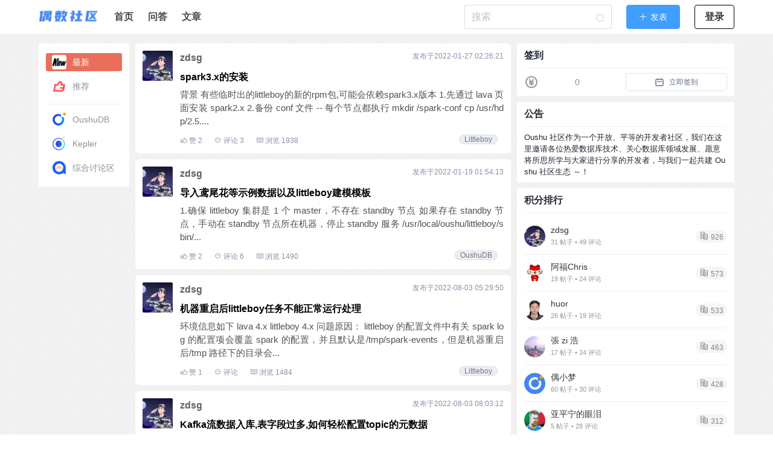

--- FILE ---
content_type: text/html; charset=utf-8
request_url: http://forum.oushu.com/topics/tag/37
body_size: 7777
content:
<!doctype html>
<html data-n-head-ssr lang="zh-cmn-Hans" xmlns="http://www.w3.org/1999/xhtml" data-n-head="%7B%22lang%22:%7B%22ssr%22:%22zh-cmn-Hans%22%7D,%22xmlns%22:%7B%22ssr%22:%22http://www.w3.org/1999/xhtml%22%7D%7D">

<head >
  <title>littleboy - 话题 | 偶数社区平台</title><meta data-n-head="ssr" charset="utf-8"><meta data-n-head="ssr" name="viewport" content="width=device-width, initial-scale=1, maximum-scale=1, minimum-scale=1, user-scalable=no, minimal-ui"><meta data-n-head="ssr" name="window-target" content="_top"><meta data-n-head="ssr" data-hid="description" name="description" content=""><meta data-n-head="ssr" data-hid="keywords" name="keywords" content="oushu,云数仓,国产数据库,Lava,湖仓一体"><link data-n-head="ssr" rel="icon" type="image/x-icon" href="/favicon.ico"><link data-n-head="ssr" rel="alternate" type="application/atom+xml" title="文章" href="/atom.xml"><link data-n-head="ssr" rel="alternate" type="application/atom+xml" title="话题" href="/topic_atom.xml"><link data-n-head="ssr" rel="alternate" type="application/atom+xml" title="开源项目" href="/project_atom.xml"><link data-n-head="ssr" rel="stylesheet" href="//cdn.staticfile.org/bulma/0.8.0/css/bulma.min.css"><link data-n-head="ssr" rel="stylesheet" href="//at.alicdn.com/t/font_1142441_q49if9pd6wo.css"><link rel="preload" href="/_nuxt/42ac85d.modern.js" as="script"><link rel="preload" href="/_nuxt/8e97278.modern.js" as="script"><link rel="preload" href="/_nuxt/css/2867b91.css" as="style"><link rel="preload" href="/_nuxt/d12211f.modern.js" as="script"><link rel="preload" href="/_nuxt/css/4e06072.css" as="style"><link rel="preload" href="/_nuxt/e957be7.modern.js" as="script"><link rel="preload" href="/_nuxt/css/42407ab.css" as="style"><link rel="preload" href="/_nuxt/9aeb365.modern.js" as="script"><link rel="preload" href="/_nuxt/css/1a6d136.css" as="style"><link rel="preload" href="/_nuxt/44b12dc.modern.js" as="script"><link rel="preload" href="/_nuxt/css/1716480.css" as="style"><link rel="preload" href="/_nuxt/4e5952a.modern.js" as="script"><link rel="stylesheet" href="/_nuxt/css/2867b91.css"><link rel="stylesheet" href="/_nuxt/css/4e06072.css"><link rel="stylesheet" href="/_nuxt/css/42407ab.css"><link rel="stylesheet" href="/_nuxt/css/1a6d136.css"><link rel="stylesheet" href="/_nuxt/css/1716480.css">
  <script>var _hmt=_hmt||[];!function(){var e=document.createElement("script");e.src="https://hm.baidu.com/hm.js?9f4ac4bdea96ebaa269c63ba735ff0e4";var t=document.getElementsByTagName("script")[0];t.parentNode.insertBefore(e,t)}()</script>
</head>

<body >
  <div data-server-rendered="true" id="__nuxt"><!----><div id="__layout"><div><div data-v-ff61f7fa><nav role="navigation" aria-label="main navigation" class="navbar has-shadow pc-nav" data-v-363f27a8 data-v-ff61f7fa><div class="container" data-v-363f27a8><div class="navbar-brand" data-v-363f27a8><a href="/" class="navbar-item nuxt-link-active" data-v-363f27a8><img alt="偶数社区平台" src="/_nuxt/img/oushu.6610a97.png" data-v-363f27a8></a> <a data-target="navbarBasic" class="navbar-burger burger" data-v-363f27a8><span aria-hidden="true" data-v-363f27a8></span> <span aria-hidden="true" data-v-363f27a8></span> <span aria-hidden="true" data-v-363f27a8></span></a></div> <div class="navbar-menu" data-v-363f27a8><div class="navbar-start" data-v-363f27a8><a href="/" class="navbar-item nuxt-link-active" data-v-363f27a8>首页</a><a href="/topics" class="navbar-item nuxt-link-active" data-v-363f27a8>问答</a><a href="/articles" class="navbar-item" data-v-363f27a8>文章</a></div> <div class="navbar-end" data-v-363f27a8><div class="navbar-item searchFormDiv" data-v-363f27a8><form id="searchForm" action="/search" data-v-363f27a8><div class="control has-icons-right" data-v-363f27a8><input name="q" type="text" maxlength="30" placeholder="搜索" class="input" data-v-363f27a8> <span class="icon is-medium is-right" data-v-363f27a8><i class="iconfont icon-search" data-v-363f27a8></i></span></div></form></div> <div class="navbar-item" data-v-363f27a8><div data-v-21e18e9e data-v-363f27a8><div class="el-dropdown" data-v-21e18e9e><span class="el-dropdown-link" data-v-21e18e9e><button type="button" class="el-button el-button--primary" data-v-21e18e9e><!----><i class="el-icon-plus"></i><span>发表</span></button></span> <ul class="el-dropdown-menu el-popper" style="display:none;" data-v-21e18e9e><li tabindex="-1" class="el-dropdown-menu__item" data-v-21e18e9e><i class="iconfont icon-tweet2"></i>发动态</li> <li tabindex="-1" class="el-dropdown-menu__item" data-v-21e18e9e><i class="iconfont icon-topic"></i>发帖子</li> <li tabindex="-1" class="el-dropdown-menu__item" data-v-21e18e9e><i class="iconfont icon-article"></i>发文章</li></ul></div></div></div> <!----> <div class="navbar-item" data-v-363f27a8><div class="buttons" data-v-363f27a8><a href="/user/signin" class="button login-btn" data-v-363f27a8>登录
            </a></div></div></div></div></div></nav> <div class="mobile-nav" data-v-2d489eb0 data-v-ff61f7fa><nav class="mobile-nav" data-v-2d489eb0><div class="nav-left" data-v-2d489eb0><div class="sidebar-btn" data-v-2d489eb0><i class="iconfont icon-menu" data-v-2d489eb0></i></div></div> <div class="nav-center" data-v-2d489eb0><div class="menu-item" data-v-2d489eb0><a href="/" class="nuxt-link-active" data-v-2d489eb0>首页</a></div> <div class="menu-item" data-v-2d489eb0>
        话题
        <i class="iconfont icon-drop-down" data-v-2d489eb0></i></div></div> <div class="nav-right" data-v-2d489eb0><div class="create-topic-btn" data-v-21e18e9e data-v-2d489eb0><div class="el-dropdown" data-v-21e18e9e><span class="el-dropdown-link" data-v-21e18e9e><i class="iconfont icon-plus" style="color:#4a4a4a;" data-v-2d489eb0></i></span> <ul class="el-dropdown-menu el-popper" style="display:none;" data-v-21e18e9e><li tabindex="-1" class="el-dropdown-menu__item" data-v-21e18e9e><i class="iconfont icon-tweet2"></i>发动态</li> <li tabindex="-1" class="el-dropdown-menu__item" data-v-21e18e9e><i class="iconfont icon-topic"></i>发帖子</li> <li tabindex="-1" class="el-dropdown-menu__item" data-v-21e18e9e><i class="iconfont icon-article"></i>发文章</li></ul></div></div></div></nav> <div class="mobile-sidebar" data-v-2d489eb0><div class="sidebar-container" style="display:none;"><div class="sidebar-navs"><div class="sidebar-nav-item"><i class="iconfont icon-nav"></i>
          首页
        </div><div class="sidebar-nav-item"><i class="iconfont icon-nav"></i>
          问答
        </div><div class="sidebar-nav-item"><i class="iconfont icon-nav"></i>
          文章
        </div></div> <div class="sidebar-message"><i class="iconfont icon-message"></i>
        消息
      </div> <a href="/user/signin" class="sidebar-login-btn button is-primary">登录
        </a></div></div> <div class="mobile-nodes" data-v-6d126eee data-v-2d489eb0><div class="nodes" style="display:none;" data-v-6d126eee data-v-6d126eee><div class="nodes-row first" data-v-6d126eee><a href="/topics/node/newest" data-v-6d126eee><div class="node-item active" data-v-6d126eee><span data-v-6d126eee>最新</span></div></a> <a href="/topics/node/recommend" data-v-6d126eee><div class="node-item" data-v-6d126eee><span data-v-6d126eee>推荐</span></div></a></div> </div></div> <div class="bbsgo-overlay" style="z-index:20;display:none;" data-v-35e975b4 data-v-35e975b4 data-v-2d489eb0></div></div></div> <section class="main" data-v-0772e128><div class="container main-container left-main size-360" data-v-0772e128><div class="left-container" data-v-0772e128><div class="main-content no-padding no-bg topics-wrapper" data-v-0772e128><div class="topics-nav" data-v-0772e128><nav class="dock-nav" data-v-5a8e150e data-v-0772e128><ul data-v-5a8e150e><li class="active" data-v-5a8e150e><a href="/topics/node/newest" data-v-5a8e150e><img src="/_nuxt/img/new.8cc1903.png" class="node-logo" data-v-5a8e150e> <span class="node-name" data-v-5a8e150e>最新</span></a></li> <li data-v-5a8e150e><a href="/topics/node/recommend" data-v-5a8e150e><img src="/_nuxt/img/recommend2.838f41d.png" class="node-logo" data-v-5a8e150e> <span class="node-name" data-v-5a8e150e>推荐</span></a></li> <li class="dock-nav-divider" data-v-5a8e150e></li> <li data-v-5a8e150e><a href="/topics/node/1" data-v-5a8e150e><img src="http://forum.oushu.com/api/image/images/2024/05/21/0a8c2c7e2e7adad45c194a3cdb22fbbf.png" class="node-logo" data-v-5a8e150e> <span class="node-name" data-v-5a8e150e>OushuDB</span></a></li><li data-v-5a8e150e><a href="/topics/node/6" data-v-5a8e150e><img src="http://forum.oushu.com/api/image/images/2024/05/21/8c9dfced8f0836e0f5dd707eb56fc95e.png" class="node-logo" data-v-5a8e150e> <span class="node-name" data-v-5a8e150e>Kepler</span></a></li><li data-v-5a8e150e><a href="/topics/node/5" data-v-5a8e150e><img src="http://forum.oushu.com/api/image/images/2022/01/18/e5de4be3d02c29c05170dfcdf96cf30a.jfif" class="node-logo" data-v-5a8e150e> <span class="node-name" data-v-5a8e150e>综合讨论区</span></a></li></ul></nav></div> <div class="topics-main" data-v-0772e128><div class="load-more" data-v-dc3b7da6 data-v-0772e128><ul class="topic-list" data-v-59610172 data-v-0772e128><li class="topic-item" data-v-59610172><div href="/user/201" title="zdsg" class="topic-avatar" data-v-59610172><a href="/user/201" class="avatar-a avatar-size-50" data-v-558135ca data-v-59610172><img src="http://forum.oushu.com/api/image/images/2022/01/18/2abb5e174723f087073072eee83fb054.jfif" alt="zdsg" class="avatar avatar-size-50" data-v-558135ca></a></div> <div class="topic-main-content" data-v-59610172><div class="topic-top" data-v-59610172><div class="topic-userinfo" data-v-59610172><a href="/user/201" class="avatar-a topic-inline-avatar avatar-size-20" data-v-558135ca data-v-59610172><img src="http://forum.oushu.com/api/image/images/2022/01/18/2abb5e174723f087073072eee83fb054.jfif" alt="zdsg" class="avatar avatar-size-20" data-v-558135ca></a> <a href="/user/201" data-v-59610172>zdsg</a></div> <div class="topic-time" data-v-59610172>
          发布于2022-01-27 10:26:21
        </div></div> <div class="topic-content" data-v-59610172><h1 class="topic-title" data-v-59610172><a href="/topic/249" data-v-59610172>spark3.x的安装</a></h1> <a href="/topic/249" class="topic-summary" data-v-59610172>背景

 有些临时出的littleboy的新的rpm包,可能会依赖spark3.x版本

1.先通过 lava 页面安装 spark2.x
2.备份 conf 文件 -- 每个节点都执行
mkdir /spark-conf
cp /usr/hdp/2.5....</a> <!----></div> <div class="topic-bottom" data-v-59610172><div class="topic-handlers" data-v-59610172><div class="btn" data-v-59610172><i class="iconfont icon-like" data-v-59610172></i>赞
            <span data-v-59610172>2</span></div> <div class="btn" data-v-59610172><i class="iconfont icon-comments" data-v-59610172></i>评论
            <span data-v-59610172>3</span></div> <div class="btn" data-v-59610172><i class="iconfont icon-read" data-v-59610172></i>浏览
            <span data-v-59610172>1938</span></div></div> <div class="topic-tags" data-v-59610172><span data-v-59610172><a href="/topics/node/3" alt="Littleboy" data-v-59610172>Littleboy</a></span></div></div></div></li><li class="topic-item" data-v-59610172><div href="/user/201" title="zdsg" class="topic-avatar" data-v-59610172><a href="/user/201" class="avatar-a avatar-size-50" data-v-558135ca data-v-59610172><img src="http://forum.oushu.com/api/image/images/2022/01/18/2abb5e174723f087073072eee83fb054.jfif" alt="zdsg" class="avatar avatar-size-50" data-v-558135ca></a></div> <div class="topic-main-content" data-v-59610172><div class="topic-top" data-v-59610172><div class="topic-userinfo" data-v-59610172><a href="/user/201" class="avatar-a topic-inline-avatar avatar-size-20" data-v-558135ca data-v-59610172><img src="http://forum.oushu.com/api/image/images/2022/01/18/2abb5e174723f087073072eee83fb054.jfif" alt="zdsg" class="avatar avatar-size-20" data-v-558135ca></a> <a href="/user/201" data-v-59610172>zdsg</a></div> <div class="topic-time" data-v-59610172>
          发布于2022-01-19 09:54:13
        </div></div> <div class="topic-content" data-v-59610172><h1 class="topic-title" data-v-59610172><a href="/topic/245" data-v-59610172>导入鸢尾花等示例数据以及littleboy建模模板</a></h1> <a href="/topic/245" class="topic-summary" data-v-59610172>1.确保 littleboy 集群是 1 个 master，不存在 standby 节点

如果存在 standby 节点，手动在 standby 节点所在机器，停止 standby 服务

/usr/local/oushu/littleboy/sbin/...</a> <!----></div> <div class="topic-bottom" data-v-59610172><div class="topic-handlers" data-v-59610172><div class="btn" data-v-59610172><i class="iconfont icon-like" data-v-59610172></i>赞
            <span data-v-59610172>2</span></div> <div class="btn" data-v-59610172><i class="iconfont icon-comments" data-v-59610172></i>评论
            <span data-v-59610172>6</span></div> <div class="btn" data-v-59610172><i class="iconfont icon-read" data-v-59610172></i>浏览
            <span data-v-59610172>1490</span></div></div> <div class="topic-tags" data-v-59610172><span data-v-59610172><a href="/topics/node/1" alt="OushuDB" data-v-59610172>OushuDB</a></span></div></div></div></li><li class="topic-item" data-v-59610172><div href="/user/201" title="zdsg" class="topic-avatar" data-v-59610172><a href="/user/201" class="avatar-a avatar-size-50" data-v-558135ca data-v-59610172><img src="http://forum.oushu.com/api/image/images/2022/01/18/2abb5e174723f087073072eee83fb054.jfif" alt="zdsg" class="avatar avatar-size-50" data-v-558135ca></a></div> <div class="topic-main-content" data-v-59610172><div class="topic-top" data-v-59610172><div class="topic-userinfo" data-v-59610172><a href="/user/201" class="avatar-a topic-inline-avatar avatar-size-20" data-v-558135ca data-v-59610172><img src="http://forum.oushu.com/api/image/images/2022/01/18/2abb5e174723f087073072eee83fb054.jfif" alt="zdsg" class="avatar avatar-size-20" data-v-558135ca></a> <a href="/user/201" data-v-59610172>zdsg</a></div> <div class="topic-time" data-v-59610172>
          发布于2022-08-03 13:29:50
        </div></div> <div class="topic-content" data-v-59610172><h1 class="topic-title" data-v-59610172><a href="/topic/378" data-v-59610172>机器重启后littleboy任务不能正常运行处理</a></h1> <a href="/topic/378" class="topic-summary" data-v-59610172>环境信息如下

lava 4.x
littleboy 4.x

问题原因：

littleboy 的配置文件中有关 spark log 的配置项会覆盖 spark 的配置，并且默认是/tmp/spark-events，但是机器重启后/tmp 路径下的目录会...</a> <!----></div> <div class="topic-bottom" data-v-59610172><div class="topic-handlers" data-v-59610172><div class="btn" data-v-59610172><i class="iconfont icon-like" data-v-59610172></i>赞
            <span data-v-59610172>1</span></div> <div class="btn" data-v-59610172><i class="iconfont icon-comments" data-v-59610172></i>评论
            <!----></div> <div class="btn" data-v-59610172><i class="iconfont icon-read" data-v-59610172></i>浏览
            <span data-v-59610172>1484</span></div></div> <div class="topic-tags" data-v-59610172><span data-v-59610172><a href="/topics/node/3" alt="Littleboy" data-v-59610172>Littleboy</a></span></div></div></div></li><li class="topic-item" data-v-59610172><div href="/user/201" title="zdsg" class="topic-avatar" data-v-59610172><a href="/user/201" class="avatar-a avatar-size-50" data-v-558135ca data-v-59610172><img src="http://forum.oushu.com/api/image/images/2022/01/18/2abb5e174723f087073072eee83fb054.jfif" alt="zdsg" class="avatar avatar-size-50" data-v-558135ca></a></div> <div class="topic-main-content" data-v-59610172><div class="topic-top" data-v-59610172><div class="topic-userinfo" data-v-59610172><a href="/user/201" class="avatar-a topic-inline-avatar avatar-size-20" data-v-558135ca data-v-59610172><img src="http://forum.oushu.com/api/image/images/2022/01/18/2abb5e174723f087073072eee83fb054.jfif" alt="zdsg" class="avatar avatar-size-20" data-v-558135ca></a> <a href="/user/201" data-v-59610172>zdsg</a></div> <div class="topic-time" data-v-59610172>
          发布于2022-08-03 16:03:12
        </div></div> <div class="topic-content" data-v-59610172><h1 class="topic-title" data-v-59610172><a href="/topic/381" data-v-59610172>Kafka流数据入库,表字段过多,如何轻松配置topic的元数据</a></h1> <a href="/topic/381" class="topic-summary" data-v-59610172>修改 littleboy 相关信息的元数据库即可

环境信息如下

lava 4.x
littleboy 4.x


假设有一个 topic 为 test2，然后里面的数据是'|'分割，有 5 列


1.从 kafkatopic 表中获取到 topic ...</a> <!----></div> <div class="topic-bottom" data-v-59610172><div class="topic-handlers" data-v-59610172><div class="btn" data-v-59610172><i class="iconfont icon-like" data-v-59610172></i>赞
            <span data-v-59610172>1</span></div> <div class="btn" data-v-59610172><i class="iconfont icon-comments" data-v-59610172></i>评论
            <!----></div> <div class="btn" data-v-59610172><i class="iconfont icon-read" data-v-59610172></i>浏览
            <span data-v-59610172>1510</span></div></div> <div class="topic-tags" data-v-59610172><span data-v-59610172><a href="/topics/node/3" alt="Littleboy" data-v-59610172>Littleboy</a></span></div></div></div></li></ul> <div class="has-more" data-v-dc3b7da6><button disabled="disabled" type="button" class="el-button el-button--info el-button--small is-disabled" data-v-dc3b7da6><!----><!----><span>到底啦</span></button> <a href="/?cursor=0" class="seo-loadmore" data-v-dc3b7da6>test</a></div></div></div></div></div> <div class="right-container" data-v-0772e128><div class="widget" data-v-7d8dc25f data-v-0772e128><div class="widget-header" data-v-7d8dc25f>签到</div> <div class="widget-content checkin" data-v-7d8dc25f><div class="checkedin" data-v-7d8dc25f><div class="gold-icon-box" data-v-7d8dc25f><div data-v-7d8dc25f><span data-v-7d8dc25f><svg fill="none" stroke="currentColor" viewBox="0 0 24 24" xmlns="http://www.w3.org/2000/svg" data-v-7d8dc25f><path stroke-linecap="round" stroke-linejoin="round" stroke-width="2" d="M9 8l3 5m0 0l3-5m-3 5v4m-3-5h6m-6 3h6m6-3a9 9 0 11-18 0 9 9 0 0118 0z" data-v-7d8dc25f></path></svg></span></div></div> <div class="gold-info-box" data-v-7d8dc25f><div data-v-7d8dc25f><span class="gold-info" data-v-7d8dc25f>0</span></div></div> <div class="checkedin-btn-box" data-v-7d8dc25f><a class="checkedin-btn" data-v-7d8dc25f><span class="checkedin-btn-icon" data-v-7d8dc25f><svg fill="none" stroke="currentColor" viewBox="0 0 24 24" xmlns="http://www.w3.org/2000/svg" data-v-7d8dc25f><path stroke-linecap="round" stroke-linejoin="round" stroke-width="2" d="M8 7V3m8 4V3m-9 8h10M5 21h14a2 2 0 002-2V7a2 2 0 00-2-2H5a2 2 0 00-2 2v12a2 2 0 002 2z" data-v-7d8dc25f></path></svg></span> <span data-v-7d8dc25f>立即签到</span></a></div></div> <!----> <!----></div></div> <div class="widget" data-v-026021d6 data-v-0772e128><div class="widget-header" data-v-026021d6>公告</div> <div class="widget-content content notice-content" data-v-026021d6><p data-v-026021d6>Oushu 社区作为一个开放、平等的开发者社区，我们在这里邀请各位热爱数据库技术、关心数据库领域发展、愿意将所思所学与大家进行分享的开发者，与我们一起共建 Oushu 社区生态 ～！
</p></div></div> <div class="widget" data-v-660a5738 data-v-0772e128><div class="widget-header" data-v-660a5738><span class="widget-title" data-v-660a5738>积分排行</span></div> <div class="widget-content" data-v-660a5738><ul class="score-rank" data-v-660a5738><li data-v-660a5738><a href="/user/201" class="avatar-a avatar-size-35" data-v-558135ca data-v-660a5738><img src="http://forum.oushu.com/api/image/images/2022/01/18/2abb5e174723f087073072eee83fb054.jfif" alt="zdsg" class="avatar avatar-size-35 round" data-v-558135ca></a> <div class="score-user-info" data-v-660a5738><a href="/user/201" class="score-nickname" data-v-660a5738>zdsg</a> <p class="score-desc" data-v-660a5738>
            31 帖子 • 49 评论
          </p></div> <div class="score-rank-info" data-v-660a5738><span class="score-user-score" data-v-660a5738><i class="iconfont icon-score" data-v-660a5738></i><span data-v-660a5738>926</span></span></div></li><li data-v-660a5738><a href="/user/379" class="avatar-a avatar-size-35" data-v-558135ca data-v-660a5738><img src="http://forum.oushu.com/api/image/images/2022/03/25/0dd72160a68ebd6a890847f725380c3f.jfif" alt="阿福Chris" class="avatar avatar-size-35 round" data-v-558135ca></a> <div class="score-user-info" data-v-660a5738><a href="/user/379" class="score-nickname" data-v-660a5738>阿福Chris</a> <p class="score-desc" data-v-660a5738>
            19 帖子 • 24 评论
          </p></div> <div class="score-rank-info" data-v-660a5738><span class="score-user-score" data-v-660a5738><i class="iconfont icon-score" data-v-660a5738></i><span data-v-660a5738>573</span></span></div></li><li data-v-660a5738><a href="/user/83" class="avatar-a avatar-size-35" data-v-558135ca data-v-660a5738><img src="http://forum.oushu.com/api/image/images/2021/10/22/bc44a011bdc5a707787b5968b3e5110f.jfif" alt="huor" class="avatar avatar-size-35 round" data-v-558135ca></a> <div class="score-user-info" data-v-660a5738><a href="/user/83" class="score-nickname" data-v-660a5738>huor</a> <p class="score-desc" data-v-660a5738>
            26 帖子 • 19 评论
          </p></div> <div class="score-rank-info" data-v-660a5738><span class="score-user-score" data-v-660a5738><i class="iconfont icon-score" data-v-660a5738></i><span data-v-660a5738>533</span></span></div></li><li data-v-660a5738><a href="/user/195" class="avatar-a avatar-size-35" data-v-558135ca data-v-660a5738><img src="http://forum.oushu.com/api/image/images/2023/05/12/ab3db08e76860b6d456bbd6bb007c76e.jfif" alt="張 zi 浩" class="avatar avatar-size-35 round" data-v-558135ca></a> <div class="score-user-info" data-v-660a5738><a href="/user/195" class="score-nickname" data-v-660a5738>張 zi 浩</a> <p class="score-desc" data-v-660a5738>
            17 帖子 • 34 评论
          </p></div> <div class="score-rank-info" data-v-660a5738><span class="score-user-score" data-v-660a5738><i class="iconfont icon-score" data-v-660a5738></i><span data-v-660a5738>463</span></span></div></li><li data-v-660a5738><a href="/user/-4" class="avatar-a avatar-size-35" data-v-558135ca data-v-660a5738><img src="http://forum.oushu.com/api/image/images/2021/11/25/c5173647fdcd41e61f580da69ebcc194.jfif" alt="偶小梦" class="avatar avatar-size-35 round" data-v-558135ca></a> <div class="score-user-info" data-v-660a5738><a href="/user/-4" class="score-nickname" data-v-660a5738>偶小梦</a> <p class="score-desc" data-v-660a5738>
            60 帖子 • 30 评论
          </p></div> <div class="score-rank-info" data-v-660a5738><span class="score-user-score" data-v-660a5738><i class="iconfont icon-score" data-v-660a5738></i><span data-v-660a5738>428</span></span></div></li><li data-v-660a5738><a href="/user/253" class="avatar-a avatar-size-35" data-v-558135ca data-v-660a5738><img src="http://forum.oushu.com/api/image/images/2021/12/24/f0195a7c93516d8bc8d45de2ee7a5f99.jfif" alt="亚平宁的眼泪" class="avatar avatar-size-35 round" data-v-558135ca></a> <div class="score-user-info" data-v-660a5738><a href="/user/253" class="score-nickname" data-v-660a5738>亚平宁的眼泪</a> <p class="score-desc" data-v-660a5738>
            5 帖子 • 28 评论
          </p></div> <div class="score-rank-info" data-v-660a5738><span class="score-user-score" data-v-660a5738><i class="iconfont icon-score" data-v-660a5738></i><span data-v-660a5738>312</span></span></div></li><li data-v-660a5738><a href="/user/150" class="avatar-a avatar-size-35" data-v-558135ca data-v-660a5738><img src="http://forum.oushu.com/api/image/images/2025/08/14/e6638dbcae8209f27e2c464b27156635.png" alt="fy" class="avatar avatar-size-35 round" data-v-558135ca></a> <div class="score-user-info" data-v-660a5738><a href="/user/150" class="score-nickname" data-v-660a5738>fy</a> <p class="score-desc" data-v-660a5738>
            34 帖子 • 8 评论
          </p></div> <div class="score-rank-info" data-v-660a5738><span class="score-user-score" data-v-660a5738><i class="iconfont icon-score" data-v-660a5738></i><span data-v-660a5738>303</span></span></div></li><li data-v-660a5738><a href="/user/138" class="avatar-a avatar-size-35" data-v-558135ca data-v-660a5738><img src="http://forum.oushu.com/api/image/images/2022/01/17/1f5a563529b21931d1005a6f8a5a41b7.jfif" alt="罗名岳" class="avatar avatar-size-35 round" data-v-558135ca></a> <div class="score-user-info" data-v-660a5738><a href="/user/138" class="score-nickname" data-v-660a5738>罗名岳</a> <p class="score-desc" data-v-660a5738>
            12 帖子 • 15 评论
          </p></div> <div class="score-rank-info" data-v-660a5738><span class="score-user-score" data-v-660a5738><i class="iconfont icon-score" data-v-660a5738></i><span data-v-660a5738>288</span></span></div></li><li data-v-660a5738><a href="/user/90" class="avatar-a avatar-size-35" data-v-558135ca data-v-660a5738><img src="http://forum.oushu.com/api/image/images/2022/01/18/b73df25e4bc54a281e82b76bd63b899c.jfif" alt="李士朝" class="avatar avatar-size-35 round" data-v-558135ca></a> <div class="score-user-info" data-v-660a5738><a href="/user/90" class="score-nickname" data-v-660a5738>李士朝</a> <p class="score-desc" data-v-660a5738>
            14 帖子 • 9 评论
          </p></div> <div class="score-rank-info" data-v-660a5738><span class="score-user-score" data-v-660a5738><i class="iconfont icon-score" data-v-660a5738></i><span data-v-660a5738>223</span></span></div></li><li data-v-660a5738><a href="/user/13" class="avatar-a avatar-size-35" data-v-558135ca data-v-660a5738><img src="http://forum.oushu.com/api/image/images/2021/10/15/06c30dfb7fc6c13df75d4bacc9ed5aec.jfif" alt="Eason" class="avatar avatar-size-35 round" data-v-558135ca></a> <div class="score-user-info" data-v-660a5738><a href="/user/13" class="score-nickname" data-v-660a5738>Eason</a> <p class="score-desc" data-v-660a5738>
            6 帖子 • 21 评论
          </p></div> <div class="score-rank-info" data-v-660a5738><span class="score-user-score" data-v-660a5738><i class="iconfont icon-score" data-v-660a5738></i><span data-v-660a5738>217</span></span></div></li></ul></div></div> <!----></div></div></section> <footer class="footer" data-v-6b9baf80><div class="container content" data-v-6b9baf80><div data-v-6b9baf80>
      版权所有 © 2021
      <a href="http://www.oushu.com" target="_blank" class="light" data-v-6b9baf80>偶数科技</a></div></div></footer></div></div></div><script>window.__NUXT__=(function(a,b,c,d,e,f,g,h,i,j,k,l,m,n,o,p,q,r,s,t,u,v,w,x,y,z,A,B,C,D,E,F,G,H,I,J,K,L,M,N,O,P,Q,R,S,T,U,V,W,X){return {layout:"default",data:[{tag:{tagId:k,tagName:l},nodes:[{nodeId:h,name:B,logo:C,description:b},{nodeId:x,name:"Kepler",logo:"http:\u002F\u002Fforum.oushu.com\u002Fapi\u002Fimage\u002Fimages\u002F2024\u002F05\u002F21\u002F8c9dfced8f0836e0f5dd707eb56fc95e.png",description:b},{nodeId:D,name:"综合讨论区",logo:"http:\u002F\u002Fforum.oushu.com\u002Fapi\u002Fimage\u002Fimages\u002F2022\u002F01\u002F18\u002Fe5de4be3d02c29c05170dfcdf96cf30a.jfif",description:b}],topicsPage:{results:[{topicId:249,type:c,user:{id:m,username:n,email:b,emailVerified:a,nickname:o,avatar:d,smallAvatar:d,backgroundImage:e,smallBackgroundImage:e,type:c,roles:[b],homePage:p,description:q,score:r,usage_score:g,topicCount:s,commentCount:t,passwordSet:a,forbidden:a,status:c,createTime:u},node:{nodeId:v,name:y,logo:z,description:b},tags:[{tagId:40,tagName:"spark"},{tagId:k,tagName:l}],title:"spark3.x的安装",summary:"背景\n\n 有些临时出的littleboy的新的rpm包,可能会依赖spark3.x版本\n\n1.先通过 lava 页面安装 spark2.x\n2.备份 conf 文件 -- 每个节点都执行\nmkdir \u002Fspark-conf\ncp \u002Fusr\u002Fhdp\u002F2.5....",content:b,imageList:f,lastCommentTime:1648007828700,viewCount:1938,commentCount:v,likeCount:E,liked:a,createTime:1643250381527,recommend:a,recommendTime:c},{topicId:245,type:c,user:{id:m,username:n,email:b,emailVerified:a,nickname:o,avatar:d,smallAvatar:d,backgroundImage:e,smallBackgroundImage:e,type:c,roles:[b],homePage:p,description:q,score:r,usage_score:g,topicCount:s,commentCount:t,passwordSet:a,forbidden:a,status:c,createTime:u},node:{nodeId:h,name:B,logo:C,description:b},tags:[{tagId:k,tagName:l},{tagId:F,tagName:G},{tagId:23,tagName:"oushudb"}],title:"导入鸢尾花等示例数据以及littleboy建模模板",summary:"1.确保 littleboy 集群是 1 个 master，不存在 standby 节点\n\n如果存在 standby 节点，手动在 standby 节点所在机器，停止 standby 服务\n\n\u002Fusr\u002Flocal\u002Foushu\u002Flittleboy\u002Fsbin\u002F...",content:b,imageList:f,lastCommentTime:1642579363114,viewCount:1490,commentCount:x,likeCount:E,liked:a,createTime:1642557253907,recommend:a,recommendTime:c},{topicId:378,type:c,user:{id:m,username:n,email:b,emailVerified:a,nickname:o,avatar:d,smallAvatar:d,backgroundImage:e,smallBackgroundImage:e,type:c,roles:[b],homePage:p,description:q,score:r,usage_score:g,topicCount:s,commentCount:t,passwordSet:a,forbidden:a,status:c,createTime:u},node:{nodeId:v,name:y,logo:z,description:b},tags:[{tagId:F,tagName:G},{tagId:k,tagName:l}],title:"机器重启后littleboy任务不能正常运行处理",summary:"环境信息如下\n\nlava 4.x\nlittleboy 4.x\n\n问题原因：\n\nlittleboy 的配置文件中有关 spark log 的配置项会覆盖 spark 的配置，并且默认是\u002Ftmp\u002Fspark-events，但是机器重启后\u002Ftmp 路径下的目录会...",content:b,imageList:f,lastCommentTime:H,viewCount:1484,commentCount:c,likeCount:h,liked:a,createTime:H,recommend:a,recommendTime:c},{topicId:381,type:c,user:{id:m,username:n,email:b,emailVerified:a,nickname:o,avatar:d,smallAvatar:d,backgroundImage:e,smallBackgroundImage:e,type:c,roles:[b],homePage:p,description:q,score:r,usage_score:g,topicCount:s,commentCount:t,passwordSet:a,forbidden:a,status:c,createTime:u},node:{nodeId:v,name:y,logo:z,description:b},tags:[{tagId:k,tagName:l}],title:"Kafka流数据入库,表字段过多,如何轻松配置topic的元数据",summary:"修改 littleboy 相关信息的元数据库即可\n\n环境信息如下\n\nlava 4.x\nlittleboy 4.x\n\n\n假设有一个 topic 为 test2，然后里面的数据是'|'分割，有 5 列\n\n\n1.从 kafkatopic 表中获取到 topic ...",content:b,imageList:f,lastCommentTime:I,viewCount:1510,commentCount:c,likeCount:h,liked:a,createTime:I,recommend:a,recommendTime:c}],cursor:"0",hasMore:a},scoreRank:[{id:m,username:n,email:b,emailVerified:a,nickname:o,avatar:d,smallAvatar:d,backgroundImage:e,smallBackgroundImage:e,type:c,roles:[b],homePage:p,description:q,score:r,usage_score:g,topicCount:s,commentCount:t,passwordSet:a,forbidden:a,status:c,createTime:u},{id:379,username:"oushu2892b498",email:"yuanzefuwater@126.com",emailVerified:a,nickname:"阿福Chris",avatar:J,smallAvatar:J,backgroundImage:b,smallBackgroundImage:b,type:c,roles:["admin"],homePage:b,description:i,score:573,usage_score:c,topicCount:K,commentCount:24,passwordSet:a,forbidden:a,status:c,createTime:c},{id:83,username:"oushu0ab3675d",email:"huo.ruilong@oushu.io",emailVerified:j,nickname:"huor",avatar:L,smallAvatar:L,backgroundImage:b,smallBackgroundImage:b,type:c,roles:[b],homePage:b,description:i,score:533,usage_score:200,topicCount:26,commentCount:K,passwordSet:a,forbidden:a,status:c,createTime:1633655650268},{id:195,username:"oushu12c96a27",email:"zhang.zihao@oushu.io",emailVerified:a,nickname:"張 zi 浩",avatar:M,smallAvatar:M,backgroundImage:N,smallBackgroundImage:N,type:c,roles:[b],homePage:b,description:"能言者未必能行,能行者未必能言。",score:463,usage_score:g,topicCount:17,commentCount:O,passwordSet:a,forbidden:a,status:c,createTime:1636340877388},{id:-4,username:"偶小蜜",email:"823414713@qq.com",emailVerified:j,nickname:"偶小梦",avatar:P,smallAvatar:P,backgroundImage:Q,smallBackgroundImage:Q,type:c,roles:[b],homePage:"http:\u002F\u002Fwww.oushu.com\u002F",description:i,score:428,usage_score:c,topicCount:R,commentCount:30,passwordSet:a,forbidden:a,status:c,createTime:1629355346018},{id:253,username:"oushu498c443a",email:b,emailVerified:a,nickname:"亚平宁的眼泪",avatar:S,smallAvatar:S,backgroundImage:b,smallBackgroundImage:b,type:c,roles:[b],homePage:b,description:i,score:312,usage_score:g,topicCount:D,commentCount:28,passwordSet:a,forbidden:a,status:c,createTime:1640346026265},{id:150,username:"oushuea73b3f2",email:"759775013@qq.com",emailVerified:j,nickname:"fy",avatar:T,smallAvatar:T,backgroundImage:U,smallBackgroundImage:U,type:c,roles:[b],homePage:"https:\u002F\u002Fayee1616166.github.io",description:"玩的就是心跳",score:303,usage_score:160,topicCount:O,commentCount:8,passwordSet:a,forbidden:a,status:c,createTime:1635236144129},{id:138,username:"oushudfd2eb20",email:"luo.mingyue@oushu.io",emailVerified:a,nickname:"罗名岳",avatar:V,smallAvatar:V,backgroundImage:b,smallBackgroundImage:b,type:c,roles:[b],homePage:b,description:i,score:288,usage_score:c,topicCount:12,commentCount:15,passwordSet:a,forbidden:a,status:c,createTime:1635125316142},{id:90,username:"oushucdd7ee5b",email:"li.shichao@oushu.io",emailVerified:a,nickname:"李士朝",avatar:w,smallAvatar:w,backgroundImage:w,smallBackgroundImage:w,type:c,roles:[b],homePage:b,description:i,score:223,usage_score:c,topicCount:14,commentCount:9,passwordSet:a,forbidden:a,status:c,createTime:1633957054871},{id:13,username:"oushu5288",email:b,emailVerified:a,nickname:"Eason",avatar:W,smallAvatar:W,backgroundImage:b,smallBackgroundImage:b,type:c,roles:[b],homePage:b,description:"秋水共长天一色，落霞与孤鹜齐飞",score:217,usage_score:c,topicCount:x,commentCount:21,passwordSet:a,forbidden:a,status:c,createTime:1629721434385}],links:f}],fetch:{},error:f,state:{config:{config:{siteTitle:"偶数社区平台",siteDescription:b,siteKeywords:["oushu","云数仓","国产数据库","Lava","湖仓一体"],siteNavs:[{title:"首页",url:X},{title:"问答",url:"\u002Ftopics"},{title:"文章",url:"\u002Farticles"}],siteNotification:"Oushu 社区作为一个开放、平等的开发者社区，我们在这里邀请各位热爱数据库技术、关心数据库领域发展、愿意将所思所学与大家进行分享的开发者，与我们一起共建 Oushu 社区生态 ～！\n",recommendTags:f,urlRedirect:j,scoreConfig:{postTopicScore:A,postCommentScore:A,checkInScore:h,maxScore:R},defaultNodeId:h,articlePending:a,topicCaptcha:a,userObserveSeconds:A,tokenExpireDays:7,loginMethod:{password:a,qq:a,github:a,osc:a,phone:j},createTopicEmailVerified:a,createArticleEmailVerified:a,createCommentEmailVerified:a}},env:{isMobile:a,showMobileSidebar:a,showMobileNodes:a,currentNodeId:c},user:{current:f,userToken:f}},serverRendered:j,routePath:"\u002Ftopics\u002Ftag\u002F37",config:{_app:{basePath:X,assetsPath:"\u002F_nuxt\u002F",cdnURL:f}}}}(false,"",0,"http:\u002F\u002Fforum.oushu.com\u002Fapi\u002Fimage\u002Fimages\u002F2022\u002F01\u002F18\u002F2abb5e174723f087073072eee83fb054.jfif","http:\u002F\u002Fforum.oushu.com\u002Fapi\u002Fimage\u002Fimages\u002F2022\u002F01\u002F18\u002F7451cb3e8503371434d5d3fd330f0a27.jfif",null,300,1,"这家伙很懒，什么都没留下",true,37,"littleboy",201,"oushu3baaaffa","zdsg","http:\u002F\u002Fforum.oushu.com\u002Fuser\u002F201?tab=topics","懒家伙,什么也不留~",926,31,49,1636615394383,3,"http:\u002F\u002Fforum.oushu.com\u002Fapi\u002Fimage\u002Fimages\u002F2022\u002F01\u002F18\u002Fb73df25e4bc54a281e82b76bd63b899c.jfif",6,"Littleboy","http:\u002F\u002Fforum.oushu.com\u002Fapi\u002Fimage\u002Fimages\u002F2022\u002F01\u002F17\u002F0fe001ae3704182429315dc9e9f7be44.jfif",10,"OushuDB","http:\u002F\u002Fforum.oushu.com\u002Fapi\u002Fimage\u002Fimages\u002F2024\u002F05\u002F21\u002F0a8c2c7e2e7adad45c194a3cdb22fbbf.png",5,2,38,"lava",1659504590039,1659513792320,"http:\u002F\u002Fforum.oushu.com\u002Fapi\u002Fimage\u002Fimages\u002F2022\u002F03\u002F25\u002F0dd72160a68ebd6a890847f725380c3f.jfif",19,"http:\u002F\u002Fforum.oushu.com\u002Fapi\u002Fimage\u002Fimages\u002F2021\u002F10\u002F22\u002Fbc44a011bdc5a707787b5968b3e5110f.jfif","http:\u002F\u002Fforum.oushu.com\u002Fapi\u002Fimage\u002Fimages\u002F2023\u002F05\u002F12\u002Fab3db08e76860b6d456bbd6bb007c76e.jfif","http:\u002F\u002Fforum.oushu.com\u002Fapi\u002Fimage\u002Fimages\u002F2022\u002F01\u002F19\u002Fe61c0086e1830c2165cfddaf4ef8c323.jfif",34,"http:\u002F\u002Fforum.oushu.com\u002Fapi\u002Fimage\u002Fimages\u002F2021\u002F11\u002F25\u002Fc5173647fdcd41e61f580da69ebcc194.jfif","http:\u002F\u002Fforum.oushu.com\u002Fapi\u002Fimage\u002Fimages\u002F2021\u002F09\u002F30\u002Faa3b260cf269854a649f6cadbb1f23d7.jfif",60,"http:\u002F\u002Fforum.oushu.com\u002Fapi\u002Fimage\u002Fimages\u002F2021\u002F12\u002F24\u002Ff0195a7c93516d8bc8d45de2ee7a5f99.jfif","http:\u002F\u002Fforum.oushu.com\u002Fapi\u002Fimage\u002Fimages\u002F2025\u002F08\u002F14\u002Fe6638dbcae8209f27e2c464b27156635.png","http:\u002F\u002Fforum.oushu.com\u002Fapi\u002Fimage\u002Fimages\u002F2022\u002F02\u002F25\u002F20165c23feeb7f2ef3ea4dbb6c4a258d.jfif","http:\u002F\u002Fforum.oushu.com\u002Fapi\u002Fimage\u002Fimages\u002F2022\u002F01\u002F17\u002F1f5a563529b21931d1005a6f8a5a41b7.jfif","http:\u002F\u002Fforum.oushu.com\u002Fapi\u002Fimage\u002Fimages\u002F2021\u002F10\u002F15\u002F06c30dfb7fc6c13df75d4bacc9ed5aec.jfif","\u002F"));</script><script src="/_nuxt/42ac85d.modern.js" defer></script><script src="/_nuxt/9aeb365.modern.js" defer></script><script src="/_nuxt/44b12dc.modern.js" defer></script><script src="/_nuxt/4e5952a.modern.js" defer></script><script src="/_nuxt/8e97278.modern.js" defer></script><script src="/_nuxt/d12211f.modern.js" defer></script><script src="/_nuxt/e957be7.modern.js" defer></script>
</body>
</html>


--- FILE ---
content_type: text/css; charset=UTF-8
request_url: http://forum.oushu.com/_nuxt/css/4e06072.css
body_size: 7929
content:
.error[data-v-a8af914c]{text-align:center;vertical-align:center;padding:100px 0}.error .description[data-v-a8af914c]{margin-top:30px}.error .description span[data-v-a8af914c]{font-size:18px;font-weight:700;line-height:22px;color:#e64c4c}.error .report[data-v-a8af914c]{margin-top:20px}.error .report a[data-v-a8af914c]{font-size:15px;font-weight:700}.nuxt-progress{position:fixed;top:0;left:0;right:0;height:2px;width:0;opacity:1;transition:width .1s,opacity .4s;background-color:#ffb90f;z-index:999999}.nuxt-progress.nuxt-progress-notransition{transition:none}.nuxt-progress-failed{background-color:red}body,html{font-family:SF Pro SC,SF Pro Text,SF Pro Icons,PingFang SC,Lantinghei SC,Microsoft Yahei,Hiragino Sans GB,Microsoft Sans Serif,WenQuanYi Micro Hei,sans-serif;background:url(/_nuxt/img/bg.184c378.gif) repeat;color:#222831}.column{padding:3px!important}.main{padding:1rem}.ellipsis{white-space:nowrap;overflow:hidden;text-overflow:ellipsis}@media screen and (max-width:768px){.main{padding:1rem .5rem 0!important}}.main-aside,.main-body{background:#fff;padding:10px}.main-aside.no-bg,.main-body.no-bg{background:none}.main-container{display:flex}.main-container.left-main .left-container{width:calc(100% - 270px)}.main-container.left-main .right-container,.main-container.right-main .left-container{min-width:260px;max-width:260px}.main-container.right-main .right-container{width:calc(100% - 270px)}.main-container.size-320.left-main .left-container{width:calc(100% - 330px)}.main-container.size-320.left-main .right-container,.main-container.size-320.right-main .left-container{min-width:320px;max-width:320px}.main-container.size-320.right-main .right-container{width:calc(100% - 330px)}.main-container.size-360.left-main .left-container{width:calc(100% - 370px)}.main-container.size-360.left-main .right-container,.main-container.size-360.right-main .left-container{min-width:360px;max-width:360px}.main-container.size-360.right-main .right-container{width:calc(100% - 370px)}.main-container .main-content{background-color:#fff;padding:0 10px 10px;margin-bottom:10px}.main-container .main-content.no-bg{background:none}.main-container .main-content .main-content-footer{border-top:1px solid #eff2f6;background:#f9f9f9;padding:5px 15px;margin:0 -10px -10px}.main-container .main-content.no-padding{padding:0}.main-container .main-content.no-padding .main-content-footer{margin:0}.main-container .left-container,.main-container .right-container{padding:0;margin:0;height:100%;box-sizing:border-box;display:block}.main-container.is-white.left-main .left-container,.main-container.is-white.right-main .right-container{background:#fff;padding:0 10px 10px}@media screen and (max-width:1024px){.main-container.left-main .left-container{width:100%!important;margin-right:0!important}.main-container.left-main .right-container{display:none}}.main-container.left-main .left-container{transition:width .2s}.main-container.left-main .right-container{padding:0;margin-left:10px}@media screen and (max-width:1024px){.main-container.right-main .right-container{width:100%!important;margin-left:0!important}.main-container.right-main .left-container{display:none}}.main-container.right-main .right-container{transition:width .2s}.main-container.right-main .left-container{padding:0;margin-right:10px}.widget{background:#fff;padding:0 12px;margin-top:10px;border-radius:calc(.25rem - 1px)}.widget.no-margin,.widget:first-child{margin:0}.widget.no-bg{background:none}.widget>.widget-header{padding:8px 0;font-size:16px;font-weight:700;border-bottom:1px solid #f1f1f1}.widget>.widget-header .slot{float:right;font-size:80%;font-weight:400}.widget>.widget-header .delete{float:right}.widget>.widget-content{padding:8px 0;word-break:break-all}.widget>.widget-footer{border-top:1px dashed #ddd;padding:10px 0}.widget>.widget-footer.is-right{text-align:right}img[lazy=error],img[lazy=loading]{background-color:#e8e8e8}.footer{background:#fff;padding:20px 0}.footer .hide a{color:#efeaea}.footer .hide a:hover{color:#746f6f}.button.post{width:100%}.loading-animation{width:20px;height:20px;display:inline-block;color:red;vertical-align:middle;pointer-events:none;position:relative}.loading-animation:after,.loading-animation:before{content:"";width:inherit;height:inherit;border-radius:50%;background-color:currentcolor;opacity:.6;position:absolute;top:0;left:0;-webkit-animation:loading-animation 2s ease-in-out infinite;animation:loading-animation 2s ease-in-out infinite}.loading-animation .loading-animation:after{-webkit-animation-delay:-1s;animation-delay:-1s}@-webkit-keyframes loading-animation{0%,to{transform:scale(0)}50%{transform:scale(1)}}@keyframes loading-animation{0%,to{transform:scale(0)}50%{transform:scale(1)}}.breadcrumb.my-breadcrumb{padding:10px 0;margin:0;font-weight:700;border-bottom:1px dashed #ddd}span.search-highlight{color:#c00}.topic-list .topic-item{padding:12px;display:flex;position:relative;overflow:hidden;transition:background .5s;border-radius:6px;background:#fff}.topic-list .topic-item:not(:last-child){margin-bottom:10px}.topic-list .topic-item:hover{background:#f3f6f9}.topic-list .topic-item .topic-main-content{flex:1;margin-left:12px}.topic-list .topic-item .topic-main-content .topic-top{margin-bottom:8px}.topic-list .topic-item .topic-main-content .topic-top .topic-userinfo{display:inline-flex;align-items:center}.topic-list .topic-item .topic-main-content .topic-top .topic-userinfo a{font-weight:700;font-size:16px;color:#606266;display:flex;max-width:250px;overflow:hidden}.topic-list .topic-item .topic-main-content .topic-top .topic-userinfo .topic-inline-avatar{display:none;margin-right:5px}.topic-list .topic-item .topic-main-content .topic-top .topic-time{color:#8590a6;font-size:12px;float:right}@media screen and (max-width:1024px){.topic-list .topic-item .topic-main-content .topic-top .topic-time{float:none;margin-top:8px}}.topic-list .topic-item .topic-main-content .topic-content .topic-title{display:inline-block;margin-bottom:6px;word-wrap:break-word;word-break:break-all;width:100%}.topic-list .topic-item .topic-main-content .topic-content .topic-title a{font-size:16px;font-weight:600;color:#000}.topic-list .topic-item .topic-main-content .topic-content .topic-title a:hover{text-decoration:underline}.topic-list .topic-item .topic-main-content .topic-content .topic-summary{display:inline-block;font-size:15px;margin-bottom:6px;width:100%;text-decoration:none;color:#525252;word-wrap:break-word;overflow:hidden;display:-webkit-box;-webkit-box-orient:vertical;-webkit-line-clamp:3;text-align:justify;word-break:break-all;text-overflow:ellipsis}.topic-list .topic-item .topic-main-content .topic-content.topic-tweet .topic-summary{color:#000;white-space:pre-line}.topic-list .topic-item .topic-main-content .topic-content .topic-image-list{margin-top:10px}.topic-list .topic-item .topic-main-content .topic-content .topic-image-list li{cursor:pointer;text-align:center;display:inline-block;vertical-align:middle;margin:0 8px 8px 0;background-color:#e8e8e8;background-size:32px 32px;background-position:50%;background-repeat:no-repeat;overflow:hidden;position:relative}.topic-list .topic-item .topic-main-content .topic-content .topic-image-list li .image-item{display:block;overflow:hidden;transform-style:preserve-3d}.topic-list .topic-item .topic-main-content .topic-content .topic-image-list li .image-item>img{width:100%;height:100%;-o-object-fit:cover;object-fit:cover;transition:all .5s ease-out .1s}.topic-list .topic-item .topic-main-content .topic-content .topic-image-list li .image-item>img:hover{transform:matrix(1.04,0,0,1.04,0,0);-webkit-backface-visibility:hidden;backface-visibility:hidden}.topic-list .topic-item .topic-main-content .topic-content .topic-image-list li:first-child:last-child{width:210px;height:210px;line-height:210px}.topic-list .topic-item .topic-main-content .topic-content .topic-image-list li:first-child:last-child .image-item{width:210px;height:210px}.topic-list .topic-item .topic-main-content .topic-content .topic-image-list li:first-child:nth-last-child(2),.topic-list .topic-item .topic-main-content .topic-content .topic-image-list li:first-child:nth-last-child(2)~li{width:180px;height:180px;line-height:180px}.topic-list .topic-item .topic-main-content .topic-content .topic-image-list li:first-child:nth-last-child(2) .image-item,.topic-list .topic-item .topic-main-content .topic-content .topic-image-list li:first-child:nth-last-child(2)~li .image-item{width:180px;height:180px}.topic-list .topic-item .topic-main-content .topic-content .topic-image-list li:first-child:nth-last-child(n+3),.topic-list .topic-item .topic-main-content .topic-content .topic-image-list li:first-child:nth-last-child(n+3)~li{width:120px;height:120px;line-height:120px}.topic-list .topic-item .topic-main-content .topic-content .topic-image-list li:first-child:nth-last-child(n+3) .image-item,.topic-list .topic-item .topic-main-content .topic-content .topic-image-list li:first-child:nth-last-child(n+3)~li .image-item{width:120px;height:120px}.topic-list .topic-item .topic-main-content .topic-bottom{display:flex}.topic-list .topic-item .topic-main-content .topic-bottom .topic-handlers{display:flex;align-items:center;margin-top:6px;font-size:12px;flex:1}.topic-list .topic-item .topic-main-content .topic-bottom .topic-handlers .btn{color:#8590a6;cursor:pointer}.topic-list .topic-item .topic-main-content .topic-bottom .topic-handlers .btn:not(:last-child){margin-right:20px}.topic-list .topic-item .topic-main-content .topic-bottom .topic-handlers .btn:hover{color:#1878f3}.topic-list .topic-item .topic-main-content .topic-bottom .topic-handlers .btn i{margin-right:3px;font-size:12px;position:relative}.topic-list .topic-item .topic-main-content .topic-bottom .topic-tags span{font-size:11px;margin-left:6px}.topic-list .topic-item .topic-main-content .topic-bottom .topic-tags span a{padding:0 8px;justify-content:center;align-items:center;border-radius:12.5px;margin-right:10px;background:#ebeef5;border:1px solid #dcdfe6;color:#777;font-size:12px}.topic-list .topic-item .topic-main-content .topic-bottom .topic-tags span a:hover{color:#1878f3;background:#fff;border:1px solid #1878f3}.topic-list .topic-item .topic-main-content .liked{color:#fa5151!important}@media screen and (max-width:768px){.topic-list .topic-item .topic-avatar{display:none}.topic-list .topic-item .topic-main-content{margin-left:0}.topic-list .topic-item .topic-main-content .topic-inline-avatar{display:block!important}.topic-list .topic-item .topic-main-content .topic-bottom .topic-tags{display:none}}.topic-detail{margin-bottom:20px}.topic-detail .topic-header{display:flex;margin:0 10px}.topic-detail .topic-header .topic-header-left{margin:10px 10px 0 0}.topic-detail .topic-header .topic-header-center{margin:10px 10px 0 0;width:100%}.topic-detail .topic-header .topic-header-center .topic-nickname a{color:#555;font-size:16px;font-weight:700;overflow:hidden}.topic-detail .topic-header .topic-header-center .topic-meta{position:relative;font-size:12px;line-height:24px;color:#70727c;margin-top:5px}.topic-detail .topic-header .topic-header-center .topic-meta span.meta-item{font-size:12px}.topic-detail .topic-header .topic-header-center .topic-meta span.meta-item:not(:last-child){margin-right:8px}.topic-detail .topic-header .topic-header-right{min-width:-webkit-max-content;min-width:-moz-max-content;min-width:max-content}.topic-detail .topic-actions,.topic-detail .topic-content,.topic-detail .topic-like-users,.topic-detail .topic-tags{margin:20px 12px}.topic-detail .topic-content{font-size:15px;color:#000;white-space:normal;word-break:break-all;word-wrap:break-word;padding-top:0!important;margin:0 12px}.topic-detail .topic-content .topic-title{font-weight:700;font-size:20px;word-wrap:break-word;word-break:normal;border-bottom:1px solid hsla(0,0%,89.4%,.6);padding-bottom:10px}.topic-detail .topic-content .topic-content-detail{font-size:16px;line-height:24px;color:#2c3e50;font-family:-apple-system,BlinkMacSystemFont,Segoe UI Emoji,Roboto,Oxygen,Ubuntu,Cantarell,Fira Sans,Droid Sans,Helvetica Neue,sans-serif;word-wrap:break-word;-webkit-font-smoothing:antialiased}.topic-detail .topic-content .topic-content-detail pre{padding:0!important}.topic-detail .topic-content.topic-tweet .topic-content-detail{white-space:pre-line}.topic-detail .topic-content .topic-image-list{margin-left:0;margin-top:10px}.topic-detail .topic-content .topic-image-list li{cursor:pointer;border:1px dashed #ddd;text-align:center;display:inline-block;vertical-align:middle;margin:0 8px 8px 0;background-color:#e8e8e8;background-size:32px 32px;background-position:50%;background-repeat:no-repeat;overflow:hidden;position:relative}.topic-detail .topic-content .topic-image-list li .image-item{display:block;overflow:hidden;transform-style:preserve-3d}.topic-detail .topic-content .topic-image-list li .image-item>img{width:100%;height:100%;-o-object-fit:cover;object-fit:cover;transition:all .5s ease-out .1s}.topic-detail .topic-content .topic-image-list li .image-item>img:hover{transform:matrix(1.04,0,0,1.04,0,0);-webkit-backface-visibility:hidden;backface-visibility:hidden}.topic-detail .topic-content .topic-image-list li:first-child:last-child{width:210px;height:210px;line-height:210px}.topic-detail .topic-content .topic-image-list li:first-child:last-child .image-item{width:210px;height:210px}.topic-detail .topic-content .topic-image-list li:first-child:nth-last-child(2),.topic-detail .topic-content .topic-image-list li:first-child:nth-last-child(2)~li{width:180px;height:180px;line-height:180px}.topic-detail .topic-content .topic-image-list li:first-child:nth-last-child(2) .image-item,.topic-detail .topic-content .topic-image-list li:first-child:nth-last-child(2)~li .image-item{width:180px;height:180px}.topic-detail .topic-content .topic-image-list li:first-child:nth-last-child(n+3),.topic-detail .topic-content .topic-image-list li:first-child:nth-last-child(n+3)~li{width:120px;height:120px;line-height:120px}.topic-detail .topic-content .topic-image-list li:first-child:nth-last-child(n+3) .image-item,.topic-detail .topic-content .topic-image-list li:first-child:nth-last-child(n+3)~li .image-item{width:120px;height:120px}.topic-detail .topic-content nav{background-color:#fdfdfd;border:1px solid #f6f6f6;padding:10px 0;font-size:14px}.topic-detail .topic-content nav ul{list-style:disc outside;margin-left:2em;margin-top:0}.topic-detail .topic-tags .topic-tag{height:25px;padding:0 8px;display:inline-flex;justify-content:center;align-items:center;border-radius:12.5px;margin-right:10px;background:#f7f7f7;border:1px solid #f7f7f7;color:#777;font-size:12px}.topic-detail .topic-tags .topic-tag:hover{color:#1878f3;background:#fff;border:1px solid #1878f3}.topic-detail .topic-like-users{width:80%;margin:0 auto;display:flex;flex-wrap:wrap;justify-content:center}.topic-detail .topic-like-users .avatar-a{margin-right:3px}.topic-detail .topic-actions{margin:20px auto;padding:0 25px;display:flex;justify-content:space-between}.topic-detail .topic-actions .action{background:#fff;cursor:pointer;flex:1;display:flex;align-items:center;flex-direction:column;color:#8590a6}.topic-detail .topic-actions .action .checked-icon{color:#fa5151}.topic-detail .topic-actions .action.disabled{cursor:not-allowed}.topic-detail .topic-actions .action.disabled:hover{color:#8590a6}.topic-detail .topic-actions .action.disabled:hover>.action-icon{fill:#8590a6}.topic-detail .topic-actions .action>.action-icon{font-size:30px;fill:#8590a6}.topic-detail .topic-actions .action:hover{color:#1878f3}.topic-detail .topic-actions .action:hover>.action-icon{fill:#1878f3}.topic-detail .topic-actions .action>.content{margin-top:10px;font-size:12px}.topics-wrapper{display:flex}.topics-wrapper .topics-nav{margin-right:10px}.topics-wrapper .topics-main{width:100%}@media screen and (max-width:768px){.topics-wrapper .topics-nav{display:none}}.topic-create-form{background:#fff;padding:30px}.topic-create-form .tag{margin-right:10px;margin-bottom:10px;cursor:pointer;font-size:.85rem;font-weight:700;color:#777}.topic-create-form .tag.selected{color:#fff;background:#1878f3}.article-list{margin:0!important}.article-list li{padding:8px 0;zoom:1;position:relative;overflow:hidden;border-bottom:1px solid #f2f2f2}.article-item{overflow:hidden;zoom:1;line-height:24px}.article-item .article-title a{font-size:18px;line-height:30px;font-weight:500;color:#17181a;overflow:hidden;text-overflow:ellipsis}.article-item.article-detail .article-header{padding:10px 0;border-bottom:1px solid #eee}.article-item.article-detail .article-title{color:#0f0f0f;font-weight:400;overflow:hidden;text-overflow:ellipsis;font-size:18px;line-height:30px}.article-item .article-summary{font-size:14px;color:rgba(0,0,0,.7);overflow:hidden;display:-webkit-box;-webkit-box-orient:vertical;-webkit-line-clamp:3;text-align:justify;padding-top:6px;word-break:break-all;text-overflow:ellipsis}.article-item .article-meta{display:inline-block;font-size:13px;padding-top:6px}.article-item .article-meta .article-meta-item{padding:0 6px 0 0;color:#8a93a0}.article-item .article-meta .article-meta-item a{color:#3273dc}.article-item .article-meta .article-meta-item a.article-author{font-weight:700;padding:0 3px}.article-item .article-meta .article-meta-item .article-tag a{color:#4a4a4a}.article-item .article-meta .article-meta-item .article-tag:not(:last-child){margin-right:3px}.article-item .article-tool{display:inline-block;margin-right:5px;line-height:32px}.article-item .article-tool>span{margin-left:5px}.article-item .article-tool>span a{font-size:12px;color:#7a7a7a;font-weight:700}.article-item .article-tool>span a:hover{text-decoration:underline}.article-item .article-tool>span a i{font-size:12px;color:#000}.article-item .article-content{font-size:15px}.article-item .article-content a.article-share-summary{color:#4a4a4a}.article-item .article-content nav{background-color:#fdfdfd;border:1px solid #f6f6f6;padding:10px 0;font-size:14px}.article-item .article-content nav ul{list-style:disc outside;margin-left:2em;margin-top:0}.article-item .article-footer{word-break:break-all;background:#fff;padding:10px}.article-item .article-footer,.article-item .article-footer a{color:#4a4a4a;font-size:14px}.article-related{margin-top:0!important}.article-related li{padding:5px 0}.article-related li:not(:last-child){border-bottom:1px solid #eee}.article-related .article-related-title{overflow:hidden;word-break:break-all;text-overflow:ellipsis;-webkit-line-clamp:2;-webkit-box-orient:vertical;display:-webkit-box;color:rgba(0,0,0,.7);font-size:14px}.article-related .article-related-title:hover{color:#3273dc}.comment-form{background-color:#fff;padding:10px;margin-bottom:10px}.comment-form .comment-create{border-radius:4px;overflow:hidden;position:relative;padding:0;box-sizing:border-box}.comment-form .comment-create .comment-quote-info{font-size:13px;color:#000;margin-bottom:3px;font-weight:600}.comment-form .comment-create .comment-quote-info i{font-size:12px!important;color:#00f;cursor:pointer}.comment-form .comment-create .comment-quote-info i:hover{color:red}.comment-form .comment-create .comment-input-wrapper{margin-bottom:8px}.comment-form .comment-create .comment-input-wrapper .text-input{outline:none;width:100%;height:85px;font-size:14px;padding:10px 40px 10px 10px;color:#54412e;line-height:16px;max-width:100%;resize:none;border:1px solid #e9e9e9;box-sizing:border-box;border-radius:var(--jinsom-border-radius)}.comment-form .comment-create .comment-button-wrapper{-webkit-user-select:none;-moz-user-select:none;-ms-user-select:none;user-select:none;display:flex;float:right;height:30px;line-height:30px}.comment-form .comment-create .comment-button-wrapper span{color:#c2c2c2;font-size:13px;margin-right:5px}.comment-form .comment-create .comment-button-wrapper button{font-weight:500}.comments{background-color:#fff;padding:10px}.comments .comment{padding:8px 0;overflow:hidden}.comments .comment:not(:last-child){border-bottom:1px dashed #d1d1d1}.comments .comment .comment-avatar{float:left;padding:3px;margin-right:10px}.comments .comment .comment-meta{position:relative;height:36px}.comments .comment .comment-meta .comment-nickname{position:relative;font-size:14px;font-weight:800;margin-right:5px;cursor:pointer;color:#1abc9c;text-decoration:none;display:inline-block}.comments .comment .comment-meta .comment-time{font-size:12px;color:#999;line-height:1;display:inline-block;position:relative}.comments .comment .comment-meta .comment-reply{float:right;font-size:12px}.comments .comment .comment-content{word-wrap:break-word;word-break:break-all;text-align:justify;color:#4a4a4a;font-size:14px;line-height:1.6;position:relative;padding-left:45px;margin-top:-5px}.comments .comment .comment-content img{max-width:50%}.comments .comment .comment-content .comment-image-list{margin-top:10px}.comments .comment .comment-content .comment-image-list .comment-image{cursor:pointer;text-align:center;display:inline-block;vertical-align:middle;margin:0 8px 8px 0;background-color:#e8e8e8;background-size:32px 32px;background-position:50%;background-repeat:no-repeat;overflow:hidden;position:relative;width:120px;height:120px;line-height:120px}.comments .comment .comment-content .comment-image-list .comment-image>img{width:120px;height:120px;line-height:120px;max-width:120px;-o-object-fit:cover;object-fit:cover;transition:all .5s ease-out .1s}.comments .comment .comment-content .comment-image-list .comment-image>img:hover{transform:matrix(1.04,0,0,1.04,0,0);-webkit-backface-visibility:hidden;backface-visibility:hidden}.comments .comment .comment-content .comment-image-list .comment-image.small{width:90px;height:90px;line-height:90px}.comments .comment .comment-content .comment-image-list .comment-image.small>img{width:90px;height:90px;line-height:90px;max-width:90px}.comments .comment .comment-quote{font-size:12px;padding:10px;border-left:2px solid #5978f3}.comments .comment .comment-quote:after{content:"”";font-family:Georgia,serif;font-size:60px;font-weight:700;color:#aaa;position:absolute;right:0;top:-18px}.comments .comment .comment-quote .comment-quote-user{display:flex;margin-bottom:6px}.comments .comment .comment-quote .comment-quote-user .quote-nickname{line-height:20px;font-weight:700;margin-left:5px}.comments .comment .comment-quote .comment-quote-user .quote-time{line-height:20px;margin-left:5px;color:rgba(134,142,150,.8)}.links .link{display:flex;height:62px;padding-top:5px}.links .link:not(:last-child){border-bottom:1px solid #eee}.links .link .link-logo{display:inline-block;min-width:50px;min-height:50px}.links .link .link-logo img{max-width:50px;max-height:50px;border-radius:50%}.links .link .link-content{display:block;margin-left:5px}.links .link .link-content .link-title{font-size:15px;font-weight:600;color:#3273dc}.links .link .link-content .link-summary,.links .link .link-content .link-title{overflow:hidden;word-break:break-all;-webkit-line-clamp:1;text-overflow:ellipsis;-webkit-box-orient:vertical;display:-webkit-box}.links .link .link-content .link-summary{font-size:14px;margin-top:3px}.hljs{border-radius:6px}.hljs-ln-line{border:none!important}.hljs-ln-numbers{-webkit-touch-callout:none;-webkit-user-select:none;-moz-user-select:none;-ms-user-select:none;user-select:none;text-align:center;color:#ccc;vertical-align:top;padding:0 5px 0 0!important;border-right:1px solid #606266!important}.hljs-ln-code{padding:0 0 0 10px!important}.mobile-nav{position:fixed;height:46px;width:100%;top:0;right:0;left:0;background-color:#fff;box-shadow:0 2px 0 0 #f5f5f5;padding:0 16px;z-index:30;display:flex;justify-content:space-between}.mobile-nav>div{display:flex;align-items:center}.mobile-nav .nav-left .sidebar-btn{height:100%;cursor:pointer;width:-webkit-max-content;width:-moz-max-content;width:max-content;padding-right:32px;display:flex;align-items:center}.mobile-nav .nav-left .sidebar-btn i{font-size:24px;color:#d8d8d8}.mobile-nav .nav-center{display:flex}@media screen and (max-width:768px){.mobile-nav .nav-center{display:flex!important}}@media screen and (min-width:768px){.mobile-nav .nav-center{display:none!important}}.mobile-nav .nav-center .menu-item{font-size:16px;color:#333;font-weight:500;letter-spacing:0;text-align:left;display:flex;align-items:center;cursor:pointer;-webkit-user-select:none;-moz-user-select:none;-ms-user-select:none;user-select:none}.mobile-nav .nav-center .menu-item a{color:#333}.mobile-nav .nav-center .menu-item .iconfont{font-size:18px!important;margin-left:-2px}.mobile-nav .nav-center .menu-item:not(:last-child){margin-right:10px}.mobile-nav .nav-right{height:100%;width:-webkit-max-content;width:-moz-max-content;width:max-content;cursor:pointer}.mobile-nav .nav-right i.iconfont{font-size:24px}.mobile-nav .nav-right .create-topic-btn{display:flex;align-items:center;padding-right:4px}.mobile-nodes .nodes{background:#fff;position:fixed;z-index:30;width:100%;padding:18px;border-top:1px solid #f5f5f5;left:0;top:46px}.mobile-nodes .nodes .nodes-row{display:flex;flex:1}.mobile-nodes .nodes .nodes-row.first{margin-bottom:8px}.mobile-nodes .nodes .node-item{background:#f6f6f7;border-radius:4px;min-width:108px;height:40px;margin-right:8px;margin-bottom:8px;display:flex;align-content:center;justify-content:center;flex-wrap:wrap;font-weight:400;font-size:14px;color:#333;letter-spacing:.5px;text-align:center;cursor:pointer}.mobile-nodes .nodes .node-item a{color:#333}.mobile-nodes .nodes .node-item.active{background:#faeee1}.mobile-sidebar{z-index:50;height:100%}.mobile-sidebar .sidebar-container{opacity:1;height:100vh;background-color:#fff;width:220px;position:fixed;z-index:50;left:0;top:0;padding:32px 24px;font-size:14px;color:#333;letter-spacing:.5px}.mobile-sidebar .sidebar-container a{color:#333}.mobile-sidebar .sidebar-container .sidebar-message,.mobile-sidebar .sidebar-container .sidebar-userinfo{display:flex;align-items:center;flex-wrap:wrap}.mobile-sidebar .sidebar-container .sidebar-message i,.mobile-sidebar .sidebar-container .sidebar-userinfo i{margin-right:5px}.mobile-sidebar .sidebar-container .sidebar-message,.mobile-sidebar .sidebar-container .sidebar-navs{padding-bottom:15px;border-bottom:1px solid #f6f6f6}.mobile-sidebar .sidebar-container .sidebar-navs{display:block}.mobile-sidebar .sidebar-container .sidebar-navs .sidebar-nav-item{padding:12px 0}.mobile-sidebar .sidebar-container .sidebar-navs .sidebar-nav-item i{font-size:14px}.mobile-sidebar .sidebar-container .sidebar-userinfo{padding:15px 0 8px}.mobile-sidebar .sidebar-container .sidebar-menus{margin-left:26px}.mobile-sidebar .sidebar-container .sidebar-menus .sidebar-menu-item{padding:12px 0}.mobile-sidebar .sidebar-container .sidebar-login-btn{margin-top:15px;width:60%}.ad{margin:10px 0}.ad.no-margin-top{margin-top:0}.ad.no-margin-bottom{margin-bottom:0}/*!
 * vue2-animate
 * (c) 2018 Pavel Savushkin
 * Released under the MIT License.
 * Documentation: https://github.com/asika32764/vue2-animate
 */@-webkit-keyframes bounceIn{0%,20%,40%,60%,80%,to{-webkit-animation-timing-function:cubic-bezier(.215,.61,.355,1);animation-timing-function:cubic-bezier(.215,.61,.355,1)}0%{opacity:0;transform:scale3d(.3,.3,.3)}20%{transform:scale3d(1.1,1.1,1.1)}40%{transform:scale3d(.9,.9,.9)}60%{opacity:1;transform:scale3d(1.03,1.03,1.03)}80%{transform:scale3d(.97,.97,.97)}to{opacity:1;transform:scaleX(1)}}@keyframes bounceIn{0%,20%,40%,60%,80%,to{-webkit-animation-timing-function:cubic-bezier(.215,.61,.355,1);animation-timing-function:cubic-bezier(.215,.61,.355,1)}0%{opacity:0;transform:scale3d(.3,.3,.3)}20%{transform:scale3d(1.1,1.1,1.1)}40%{transform:scale3d(.9,.9,.9)}60%{opacity:1;transform:scale3d(1.03,1.03,1.03)}80%{transform:scale3d(.97,.97,.97)}to{opacity:1;transform:scaleX(1)}}@-webkit-keyframes bounceOut{20%{transform:scale3d(.9,.9,.9)}50%,55%{opacity:1;transform:scale3d(1.1,1.1,1.1)}to{opacity:0;transform:scale3d(.3,.3,.3)}}@keyframes bounceOut{20%{transform:scale3d(.9,.9,.9)}50%,55%{opacity:1;transform:scale3d(1.1,1.1,1.1)}to{opacity:0;transform:scale3d(.3,.3,.3)}}@-webkit-keyframes bounceInDown{0%,60%,75%,90%,to{-webkit-animation-timing-function:cubic-bezier(.215,.61,.355,1);animation-timing-function:cubic-bezier(.215,.61,.355,1)}0%{opacity:0;transform:translate3d(0,-3000px,0)}60%{opacity:1;transform:translate3d(0,25px,0)}75%{transform:translate3d(0,-10px,0)}90%{transform:translate3d(0,5px,0)}to{transform:none}}@keyframes bounceInDown{0%,60%,75%,90%,to{-webkit-animation-timing-function:cubic-bezier(.215,.61,.355,1);animation-timing-function:cubic-bezier(.215,.61,.355,1)}0%{opacity:0;transform:translate3d(0,-3000px,0)}60%{opacity:1;transform:translate3d(0,25px,0)}75%{transform:translate3d(0,-10px,0)}90%{transform:translate3d(0,5px,0)}to{transform:none}}@-webkit-keyframes bounceOutDown{20%{transform:translate3d(0,10px,0)}40%,45%{opacity:1;transform:translate3d(0,-20px,0)}to{opacity:0;transform:translate3d(0,2000px,0)}}@keyframes bounceOutDown{20%{transform:translate3d(0,10px,0)}40%,45%{opacity:1;transform:translate3d(0,-20px,0)}to{opacity:0;transform:translate3d(0,2000px,0)}}@-webkit-keyframes bounceInLeft{0%,60%,75%,90%,to{-webkit-animation-timing-function:cubic-bezier(.215,.61,.355,1);animation-timing-function:cubic-bezier(.215,.61,.355,1)}0%{opacity:0;transform:translate3d(-3000px,0,0)}60%{opacity:1;transform:translate3d(25px,0,0)}75%{transform:translate3d(-10px,0,0)}90%{transform:translate3d(5px,0,0)}to{transform:none}}@keyframes bounceInLeft{0%,60%,75%,90%,to{-webkit-animation-timing-function:cubic-bezier(.215,.61,.355,1);animation-timing-function:cubic-bezier(.215,.61,.355,1)}0%{opacity:0;transform:translate3d(-3000px,0,0)}60%{opacity:1;transform:translate3d(25px,0,0)}75%{transform:translate3d(-10px,0,0)}90%{transform:translate3d(5px,0,0)}to{transform:none}}@-webkit-keyframes bounceOutLeft{20%{opacity:1;transform:translate3d(20px,0,0)}to{opacity:0;transform:translate3d(-2000px,0,0)}}@keyframes bounceOutLeft{20%{opacity:1;transform:translate3d(20px,0,0)}to{opacity:0;transform:translate3d(-2000px,0,0)}}@-webkit-keyframes bounceInRight{0%,60%,75%,90%,to{-webkit-animation-timing-function:cubic-bezier(.215,.61,.355,1);animation-timing-function:cubic-bezier(.215,.61,.355,1)}0%{opacity:0;transform:translate3d(3000px,0,0)}60%{opacity:1;transform:translate3d(-25px,0,0)}75%{transform:translate3d(10px,0,0)}90%{transform:translate3d(-5px,0,0)}to{transform:none}}@keyframes bounceInRight{0%,60%,75%,90%,to{-webkit-animation-timing-function:cubic-bezier(.215,.61,.355,1);animation-timing-function:cubic-bezier(.215,.61,.355,1)}0%{opacity:0;transform:translate3d(3000px,0,0)}60%{opacity:1;transform:translate3d(-25px,0,0)}75%{transform:translate3d(10px,0,0)}90%{transform:translate3d(-5px,0,0)}to{transform:none}}@-webkit-keyframes bounceOutRight{20%{opacity:1;transform:translate3d(-20px,0,0)}to{opacity:0;transform:translate3d(2000px,0,0)}}@keyframes bounceOutRight{20%{opacity:1;transform:translate3d(-20px,0,0)}to{opacity:0;transform:translate3d(2000px,0,0)}}@-webkit-keyframes bounceInUp{0%,60%,75%,90%,to{-webkit-animation-timing-function:cubic-bezier(.215,.61,.355,1);animation-timing-function:cubic-bezier(.215,.61,.355,1)}0%{opacity:0;transform:translate3d(0,3000px,0)}60%{opacity:1;transform:translate3d(0,-20px,0)}75%{transform:translate3d(0,10px,0)}90%{transform:translate3d(0,-5px,0)}to{transform:translateZ(0)}}@keyframes bounceInUp{0%,60%,75%,90%,to{-webkit-animation-timing-function:cubic-bezier(.215,.61,.355,1);animation-timing-function:cubic-bezier(.215,.61,.355,1)}0%{opacity:0;transform:translate3d(0,3000px,0)}60%{opacity:1;transform:translate3d(0,-20px,0)}75%{transform:translate3d(0,10px,0)}90%{transform:translate3d(0,-5px,0)}to{transform:translateZ(0)}}@-webkit-keyframes bounceOutUp{20%{transform:translate3d(0,-10px,0)}40%,45%{opacity:1;transform:translate3d(0,20px,0)}to{opacity:0;transform:translate3d(0,-2000px,0)}}@keyframes bounceOutUp{20%{transform:translate3d(0,-10px,0)}40%,45%{opacity:1;transform:translate3d(0,20px,0)}to{opacity:0;transform:translate3d(0,-2000px,0)}}.bounce-enter-active,.bounce-leave-active,.bounceIn,.bounceOut{-webkit-animation-duration:.3s;animation-duration:.3s;-webkit-animation-fill-mode:both;animation-fill-mode:both}.bounce-enter-active,.bounceIn{-webkit-animation-name:bounceIn;animation-name:bounceIn}.bounce-leave-active,.bounceOut{-webkit-animation-name:bounceOut;animation-name:bounceOut}.bounceDown-enter-active,.bounceDown-leave-active,.bounceInDown,.bounceOutDown{-webkit-animation-duration:.3s;animation-duration:.3s;-webkit-animation-fill-mode:both;animation-fill-mode:both}.bounceDown-enter-active,.bounceInDown{-webkit-animation-name:bounceInDown;animation-name:bounceInDown}.bounceDown-leave-active,.bounceOutDown{-webkit-animation-name:bounceOutDown;animation-name:bounceOutDown}.bounceInLeft,.bounceLeft-enter-active,.bounceLeft-leave-active,.bounceOutLeft{-webkit-animation-duration:.3s;animation-duration:.3s;-webkit-animation-fill-mode:both;animation-fill-mode:both}.bounceInLeft,.bounceLeft-enter-active{-webkit-animation-name:bounceInLeft;animation-name:bounceInLeft}.bounceLeft-leave-active,.bounceOutLeft{-webkit-animation-name:bounceOutLeft;animation-name:bounceOutLeft}.bounceInRight,.bounceOutRight,.bounceRight-enter-active,.bounceRight-leave-active{-webkit-animation-duration:.3s;animation-duration:.3s;-webkit-animation-fill-mode:both;animation-fill-mode:both}.bounceInRight,.bounceRight-enter-active{-webkit-animation-name:bounceInRight;animation-name:bounceInRight}.bounceOutRight,.bounceRight-leave-active{-webkit-animation-name:bounceOutRight;animation-name:bounceOutRight}.bounceInUp,.bounceOutUp,.bounceUp-enter-active,.bounceUp-leave-active{-webkit-animation-duration:.3s;animation-duration:.3s;-webkit-animation-fill-mode:both;animation-fill-mode:both}.bounceInUp,.bounceUp-enter-active{-webkit-animation-name:bounceInUp;animation-name:bounceInUp}.bounceOutUp,.bounceUp-leave-active{-webkit-animation-name:bounceOutUp;animation-name:bounceOutUp}@-webkit-keyframes fadeIn{0%{opacity:0}to{opacity:1}}@keyframes fadeIn{0%{opacity:0}to{opacity:1}}@-webkit-keyframes fadeOut{0%{opacity:1}to{opacity:0}}@keyframes fadeOut{0%{opacity:1}to{opacity:0}}@-webkit-keyframes fadeInDown{0%{opacity:0;transform:translate3d(0,-100%,0)}to{opacity:1;transform:none}}@keyframes fadeInDown{0%{opacity:0;transform:translate3d(0,-100%,0)}to{opacity:1;transform:none}}@-webkit-keyframes fadeOutDown{0%{opacity:1}to{opacity:0;transform:translate3d(0,100%,0)}}@keyframes fadeOutDown{0%{opacity:1}to{opacity:0;transform:translate3d(0,100%,0)}}@-webkit-keyframes fadeInDownBig{0%{opacity:0;transform:translate3d(0,-2000px,0)}to{opacity:1;transform:none}}@keyframes fadeInDownBig{0%{opacity:0;transform:translate3d(0,-2000px,0)}to{opacity:1;transform:none}}@-webkit-keyframes fadeOutDownBig{0%{opacity:1}to{opacity:0;transform:translate3d(0,2000px,0)}}@keyframes fadeOutDownBig{0%{opacity:1}to{opacity:0;transform:translate3d(0,2000px,0)}}@-webkit-keyframes fadeInLeft{0%{opacity:0;transform:translate3d(-100%,0,0)}to{opacity:1;transform:none}}@keyframes fadeInLeft{0%{opacity:0;transform:translate3d(-100%,0,0)}to{opacity:1;transform:none}}@-webkit-keyframes fadeOutLeft{0%{opacity:1}to{opacity:0;transform:translate3d(-100%,0,0)}}@keyframes fadeOutLeft{0%{opacity:1}to{opacity:0;transform:translate3d(-100%,0,0)}}@-webkit-keyframes fadeInLeftBig{0%{opacity:0;transform:translate3d(-2000px,0,0)}to{opacity:1;transform:none}}@keyframes fadeInLeftBig{0%{opacity:0;transform:translate3d(-2000px,0,0)}to{opacity:1;transform:none}}@-webkit-keyframes fadeOutLeftBig{0%{opacity:1}to{opacity:0;transform:translate3d(-2000px,0,0)}}@keyframes fadeOutLeftBig{0%{opacity:1}to{opacity:0;transform:translate3d(-2000px,0,0)}}@-webkit-keyframes fadeInRight{0%{opacity:0;transform:translate3d(100%,0,0)}to{opacity:1;transform:none}}@keyframes fadeInRight{0%{opacity:0;transform:translate3d(100%,0,0)}to{opacity:1;transform:none}}@-webkit-keyframes fadeOutRight{0%{opacity:1}to{opacity:0;transform:translate3d(100%,0,0)}}@keyframes fadeOutRight{0%{opacity:1}to{opacity:0;transform:translate3d(100%,0,0)}}@-webkit-keyframes fadeInRightBig{0%{opacity:0;transform:translate3d(2000px,0,0)}to{opacity:1;transform:none}}@keyframes fadeInRightBig{0%{opacity:0;transform:translate3d(2000px,0,0)}to{opacity:1;transform:none}}@-webkit-keyframes fadeOutRightBig{0%{opacity:1}to{opacity:0;transform:translate3d(2000px,0,0)}}@keyframes fadeOutRightBig{0%{opacity:1}to{opacity:0;transform:translate3d(2000px,0,0)}}@-webkit-keyframes fadeInUp{0%{opacity:0;transform:translate3d(0,100%,0)}to{opacity:1;transform:none}}@keyframes fadeInUp{0%{opacity:0;transform:translate3d(0,100%,0)}to{opacity:1;transform:none}}@-webkit-keyframes fadeOutUp{0%{opacity:1}to{opacity:0;transform:translate3d(0,-100%,0)}}@keyframes fadeOutUp{0%{opacity:1}to{opacity:0;transform:translate3d(0,-100%,0)}}@-webkit-keyframes fadeInUpBig{0%{opacity:0;transform:translate3d(0,2000px,0)}to{opacity:1;transform:none}}@keyframes fadeInUpBig{0%{opacity:0;transform:translate3d(0,2000px,0)}to{opacity:1;transform:none}}@-webkit-keyframes fadeOutUpBig{0%{opacity:1}to{opacity:0;transform:translate3d(0,-2000px,0)}}@keyframes fadeOutUpBig{0%{opacity:1}to{opacity:0;transform:translate3d(0,-2000px,0)}}.fade-enter-active,.fade-leave-active,.fadeIn,.fadeOut{-webkit-animation-duration:.3s;animation-duration:.3s;-webkit-animation-fill-mode:both;animation-fill-mode:both}.fade-enter-active,.fadeIn{-webkit-animation-name:fadeIn;animation-name:fadeIn}.fade-leave-active,.fadeOut{-webkit-animation-name:fadeOut;animation-name:fadeOut}.fadeDown-enter-active,.fadeDown-leave-active,.fadeInDown,.fadeOutDown{-webkit-animation-duration:.3s;animation-duration:.3s;-webkit-animation-fill-mode:both;animation-fill-mode:both}.fadeDown-enter-active,.fadeInDown{-webkit-animation-name:fadeInDown;animation-name:fadeInDown}.fadeDown-leave-active,.fadeOutDown{-webkit-animation-name:fadeOutDown;animation-name:fadeOutDown}.fadeDownBig-enter-active,.fadeDownBig-leave-active,.fadeInDownBig,.fadeOutDownBig{-webkit-animation-duration:.3s;animation-duration:.3s;-webkit-animation-fill-mode:both;animation-fill-mode:both}.fadeDownBig-enter-active,.fadeInDownBig{-webkit-animation-name:fadeInDownBig;animation-name:fadeInDownBig}.fadeDownBig-leave-active,.fadeOutDownBig{-webkit-animation-name:fadeOutDownBig;animation-name:fadeOutDownBig}.fadeInLeft,.fadeLeft-enter-active,.fadeLeft-leave-active,.fadeOutLeft{-webkit-animation-duration:.3s;animation-duration:.3s;-webkit-animation-fill-mode:both;animation-fill-mode:both}.fadeInLeft,.fadeLeft-enter-active{-webkit-animation-name:fadeInLeft;animation-name:fadeInLeft}.fadeLeft-leave-active,.fadeOutLeft{-webkit-animation-name:fadeOutLeft;animation-name:fadeOutLeft}.fadeInLeftBig,.fadeLeftBig-enter-active,.fadeLeftBig-leave-active,.fadeOutLeftBig{-webkit-animation-duration:.3s;animation-duration:.3s;-webkit-animation-fill-mode:both;animation-fill-mode:both}.fadeInLeftBig,.fadeLeftBig-enter-active{-webkit-animation-name:fadeInLeftBig;animation-name:fadeInLeftBig}.fadeLeftBig-leave-active,.fadeOutLeftBig{-webkit-animation-name:fadeOutLeftBig;animation-name:fadeOutLeftBig}.fadeInRight,.fadeOutRight,.fadeRight-enter-active,.fadeRight-leave-active{-webkit-animation-duration:.3s;animation-duration:.3s;-webkit-animation-fill-mode:both;animation-fill-mode:both}.fadeInRight,.fadeRight-enter-active{-webkit-animation-name:fadeInRight;animation-name:fadeInRight}.fadeOutRight,.fadeRight-leave-active{-webkit-animation-name:fadeOutRight;animation-name:fadeOutRight}.fadeInRightBig,.fadeOutRightBig,.fadeRightBig-enter-active,.fadeRightBig-leave-active{-webkit-animation-duration:.3s;animation-duration:.3s;-webkit-animation-fill-mode:both;animation-fill-mode:both}.fadeInRightBig,.fadeRightBig-enter-active{-webkit-animation-name:fadeInRightBig;animation-name:fadeInRightBig}.fadeOutRightBig,.fadeRightBig-leave-active{-webkit-animation-name:fadeOutRightBig;animation-name:fadeOutRightBig}.fadeInUp,.fadeOutUp,.fadeUp-enter-active,.fadeUp-leave-active{-webkit-animation-duration:.3s;animation-duration:.3s;-webkit-animation-fill-mode:both;animation-fill-mode:both}.fadeInUp,.fadeUp-enter-active{-webkit-animation-name:fadeInUp;animation-name:fadeInUp}.fadeOutUp,.fadeUp-leave-active{-webkit-animation-name:fadeOutUp;animation-name:fadeOutUp}.fadeInUpBig,.fadeOutUpBig,.fadeUpBig-enter-active,.fadeUpBig-leave-active{-webkit-animation-duration:.3s;animation-duration:.3s;-webkit-animation-fill-mode:both;animation-fill-mode:both}.fadeInUpBig,.fadeUpBig-enter-active{-webkit-animation-name:fadeInUpBig;animation-name:fadeInUpBig}.fadeOutUpBig,.fadeUpBig-leave-active{-webkit-animation-name:fadeOutUpBig;animation-name:fadeOutUpBig}@-webkit-keyframes rotateIn{0%{transform-origin:center;transform:rotate(-200deg);opacity:0}to{transform-origin:center;transform:none;opacity:1}}@keyframes rotateIn{0%{transform-origin:center;transform:rotate(-200deg);opacity:0}to{transform-origin:center;transform:none;opacity:1}}@-webkit-keyframes rotateOut{0%{transform-origin:center;opacity:1}to{transform-origin:center;transform:rotate(200deg);opacity:0}}@keyframes rotateOut{0%{transform-origin:center;opacity:1}to{transform-origin:center;transform:rotate(200deg);opacity:0}}@-webkit-keyframes rotateInDownLeft{0%{transform-origin:left bottom;transform:rotate(-45deg);opacity:0}to{transform-origin:left bottom;transform:none;opacity:1}}@keyframes rotateInDownLeft{0%{transform-origin:left bottom;transform:rotate(-45deg);opacity:0}to{transform-origin:left bottom;transform:none;opacity:1}}@-webkit-keyframes rotateOutDownLeft{0%{transform-origin:left bottom;opacity:1}to{transform-origin:left bottom;transform:rotate(45deg);opacity:0}}@keyframes rotateOutDownLeft{0%{transform-origin:left bottom;opacity:1}to{transform-origin:left bottom;transform:rotate(45deg);opacity:0}}@-webkit-keyframes rotateInDownRight{0%{transform-origin:right bottom;transform:rotate(45deg);opacity:0}to{transform-origin:right bottom;transform:none;opacity:1}}@keyframes rotateInDownRight{0%{transform-origin:right bottom;transform:rotate(45deg);opacity:0}to{transform-origin:right bottom;transform:none;opacity:1}}@-webkit-keyframes rotateOutDownRight{0%{transform-origin:right bottom;opacity:1}to{transform-origin:right bottom;transform:rotate(-45deg);opacity:0}}@keyframes rotateOutDownRight{0%{transform-origin:right bottom;opacity:1}to{transform-origin:right bottom;transform:rotate(-45deg);opacity:0}}@-webkit-keyframes rotateInUpLeft{0%{transform-origin:left bottom;transform:rotate(45deg);opacity:0}to{transform-origin:left bottom;transform:none;opacity:1}}@keyframes rotateInUpLeft{0%{transform-origin:left bottom;transform:rotate(45deg);opacity:0}to{transform-origin:left bottom;transform:none;opacity:1}}@-webkit-keyframes rotateOutUpLeft{0%{transform-origin:left bottom;opacity:1}to{transform-origin:left bottom;transform:rotate(-45deg);opacity:0}}@keyframes rotateOutUpLeft{0%{transform-origin:left bottom;opacity:1}to{transform-origin:left bottom;transform:rotate(-45deg);opacity:0}}@-webkit-keyframes rotateInUpRight{0%{transform-origin:right bottom;transform:rotate(-90deg);opacity:0}to{transform-origin:right bottom;transform:none;opacity:1}}@keyframes rotateInUpRight{0%{transform-origin:right bottom;transform:rotate(-90deg);opacity:0}to{transform-origin:right bottom;transform:none;opacity:1}}@-webkit-keyframes rotateOutUpRight{0%{transform-origin:right bottom;opacity:1}to{transform-origin:right bottom;transform:rotate(90deg);opacity:0}}@keyframes rotateOutUpRight{0%{transform-origin:right bottom;opacity:1}to{transform-origin:right bottom;transform:rotate(90deg);opacity:0}}.rotate-enter-active,.rotate-leave-active,.rotateIn,.rotateOut{-webkit-animation-duration:.3s;animation-duration:.3s;-webkit-animation-fill-mode:both;animation-fill-mode:both}.rotate-enter-active,.rotateIn{-webkit-animation-name:rotateIn;animation-name:rotateIn}.rotate-leave-active,.rotateOut{-webkit-animation-name:rotateOut;animation-name:rotateOut}.rotateDownLeft-enter-active,.rotateDownLeft-leave-active,.rotateInDownLeft,.rotateOutDownLeft{-webkit-animation-duration:.3s;animation-duration:.3s;-webkit-animation-fill-mode:both;animation-fill-mode:both}.rotateDownLeft-enter-active,.rotateInDownLeft{-webkit-animation-name:rotateInDownLeft;animation-name:rotateInDownLeft}.rotateDownLeft-leave-active,.rotateOutDownLeft{-webkit-animation-name:rotateOutDownLeft;animation-name:rotateOutDownLeft}.rotateDownRight-enter-active,.rotateDownRight-leave-active,.rotateInDownRight,.rotateOutDownRight{-webkit-animation-duration:.3s;animation-duration:.3s;-webkit-animation-fill-mode:both;animation-fill-mode:both}.rotateDownRight-enter-active,.rotateInDownRight{-webkit-animation-name:rotateInDownRight;animation-name:rotateInDownRight}.rotateDownRight-leave-active,.rotateOutDownRight{-webkit-animation-name:rotateOutDownRight;animation-name:rotateOutDownRight}.rotateInUpLeft,.rotateOutUpLeft,.rotateUpLeft-enter-active,.rotateUpLeft-leave-active{-webkit-animation-duration:.3s;animation-duration:.3s;-webkit-animation-fill-mode:both;animation-fill-mode:both}.rotateInUpLeft,.rotateUpLeft-enter-active{-webkit-animation-name:rotateInUpLeft;animation-name:rotateInUpLeft}.rotateOutUpLeft,.rotateUpLeft-leave-active{-webkit-animation-name:rotateOutUpLeft;animation-name:rotateOutUpLeft}.rotateInUpRight,.rotateOutUpRight,.rotateUpRight-enter-active,.rotateUpRight-leave-active{-webkit-animation-duration:.3s;animation-duration:.3s;-webkit-animation-fill-mode:both;animation-fill-mode:both}.rotateInUpRight,.rotateUpRight-enter-active{-webkit-animation-name:rotateInUpRight;animation-name:rotateInUpRight}.rotateOutUpRight,.rotateUpRight-leave-active{-webkit-animation-name:rotateOutUpRight;animation-name:rotateOutUpRight}@-webkit-keyframes slideInDown{0%{transform:translate3d(0,-100%,0);visibility:visible}to{transform:translateZ(0)}}@keyframes slideInDown{0%{transform:translate3d(0,-100%,0);visibility:visible}to{transform:translateZ(0)}}@-webkit-keyframes slideOutDown{0%{transform:translateZ(0)}to{visibility:hidden;transform:translate3d(0,100%,0)}}@keyframes slideOutDown{0%{transform:translateZ(0)}to{visibility:hidden;transform:translate3d(0,100%,0)}}@-webkit-keyframes slideInLeft{0%{transform:translate3d(-100%,0,0);visibility:visible}to{transform:translateZ(0)}}@keyframes slideInLeft{0%{transform:translate3d(-100%,0,0);visibility:visible}to{transform:translateZ(0)}}@-webkit-keyframes slideOutLeft{0%{transform:translateZ(0)}to{visibility:hidden;transform:translate3d(-100%,0,0)}}@keyframes slideOutLeft{0%{transform:translateZ(0)}to{visibility:hidden;transform:translate3d(-100%,0,0)}}@-webkit-keyframes slideInRight{0%{transform:translate3d(100%,0,0);visibility:visible}to{transform:translateZ(0)}}@keyframes slideInRight{0%{transform:translate3d(100%,0,0);visibility:visible}to{transform:translateZ(0)}}@-webkit-keyframes slideOutRight{0%{transform:translateZ(0)}to{visibility:hidden;transform:translate3d(100%,0,0)}}@keyframes slideOutRight{0%{transform:translateZ(0)}to{visibility:hidden;transform:translate3d(100%,0,0)}}@-webkit-keyframes slideInUp{0%{transform:translate3d(0,100%,0);visibility:visible}to{transform:translateZ(0)}}@keyframes slideInUp{0%{transform:translate3d(0,100%,0);visibility:visible}to{transform:translateZ(0)}}@-webkit-keyframes slideOutUp{0%{transform:translateZ(0)}to{visibility:hidden;transform:translate3d(0,-100%,0)}}@keyframes slideOutUp{0%{transform:translateZ(0)}to{visibility:hidden;transform:translate3d(0,-100%,0)}}.slide-enter-active,.slide-leave-active,.slideIn,.slideOut{-webkit-animation-duration:.3s;animation-duration:.3s;-webkit-animation-fill-mode:both;animation-fill-mode:both}.slide-enter-active,.slideIn{-webkit-animation-name:slideIn;animation-name:slideIn}.slide-leave-active,.slideOut{-webkit-animation-name:slideOut;animation-name:slideOut}.slideDown-enter-active,.slideDown-leave-active,.slideInDown,.slideOutDown{-webkit-animation-duration:.3s;animation-duration:.3s;-webkit-animation-fill-mode:both;animation-fill-mode:both}.slideDown-enter-active,.slideInDown{-webkit-animation-name:slideInDown;animation-name:slideInDown}.slideDown-leave-active,.slideOutDown{-webkit-animation-name:slideOutDown;animation-name:slideOutDown}.slideInLeft,.slideLeft-enter-active,.slideLeft-leave-active,.slideOutLeft{-webkit-animation-duration:.3s;animation-duration:.3s;-webkit-animation-fill-mode:both;animation-fill-mode:both}.slideInLeft,.slideLeft-enter-active{-webkit-animation-name:slideInLeft;animation-name:slideInLeft}.slideLeft-leave-active,.slideOutLeft{-webkit-animation-name:slideOutLeft;animation-name:slideOutLeft}.slideInRight,.slideOutRight,.slideRight-enter-active,.slideRight-leave-active{-webkit-animation-duration:.3s;animation-duration:.3s;-webkit-animation-fill-mode:both;animation-fill-mode:both}.slideInRight,.slideRight-enter-active{-webkit-animation-name:slideInRight;animation-name:slideInRight}.slideOutRight,.slideRight-leave-active{-webkit-animation-name:slideOutRight;animation-name:slideOutRight}.slideInUp,.slideOutUp,.slideUp-enter-active,.slideUp-leave-active{-webkit-animation-duration:.3s;animation-duration:.3s;-webkit-animation-fill-mode:both;animation-fill-mode:both}.slideInUp,.slideUp-enter-active{-webkit-animation-name:slideInUp;animation-name:slideInUp}.slideOutUp,.slideUp-leave-active{-webkit-animation-name:slideOutUp;animation-name:slideOutUp}@-webkit-keyframes zoomIn{0%{opacity:0;transform:scale3d(.3,.3,.3)}50%{opacity:1}}@keyframes zoomIn{0%{opacity:0;transform:scale3d(.3,.3,.3)}50%{opacity:1}}@-webkit-keyframes zoomOut{0%{opacity:1}50%{opacity:0;transform:scale3d(.3,.3,.3)}to{opacity:0}}@keyframes zoomOut{0%{opacity:1}50%{opacity:0;transform:scale3d(.3,.3,.3)}to{opacity:0}}@-webkit-keyframes zoomInDown{0%{opacity:0;transform:scale3d(.1,.1,.1) translate3d(0,-1000px,0);-webkit-animation-timing-function:cubic-bezier(.55,.055,.675,.19);animation-timing-function:cubic-bezier(.55,.055,.675,.19)}60%{opacity:1;transform:scale3d(.475,.475,.475) translate3d(0,60px,0);-webkit-animation-timing-function:cubic-bezier(.175,.885,.32,1);animation-timing-function:cubic-bezier(.175,.885,.32,1)}}@keyframes zoomInDown{0%{opacity:0;transform:scale3d(.1,.1,.1) translate3d(0,-1000px,0);-webkit-animation-timing-function:cubic-bezier(.55,.055,.675,.19);animation-timing-function:cubic-bezier(.55,.055,.675,.19)}60%{opacity:1;transform:scale3d(.475,.475,.475) translate3d(0,60px,0);-webkit-animation-timing-function:cubic-bezier(.175,.885,.32,1);animation-timing-function:cubic-bezier(.175,.885,.32,1)}}@-webkit-keyframes zoomOutDown{40%{opacity:1;transform:scale3d(.475,.475,.475) translate3d(0,-60px,0);-webkit-animation-timing-function:cubic-bezier(.55,.055,.675,.19);animation-timing-function:cubic-bezier(.55,.055,.675,.19)}to{opacity:0;transform:scale3d(.1,.1,.1) translate3d(0,2000px,0);transform-origin:center bottom;-webkit-animation-timing-function:cubic-bezier(.175,.885,.32,1);animation-timing-function:cubic-bezier(.175,.885,.32,1)}}@keyframes zoomOutDown{40%{opacity:1;transform:scale3d(.475,.475,.475) translate3d(0,-60px,0);-webkit-animation-timing-function:cubic-bezier(.55,.055,.675,.19);animation-timing-function:cubic-bezier(.55,.055,.675,.19)}to{opacity:0;transform:scale3d(.1,.1,.1) translate3d(0,2000px,0);transform-origin:center bottom;-webkit-animation-timing-function:cubic-bezier(.175,.885,.32,1);animation-timing-function:cubic-bezier(.175,.885,.32,1)}}@-webkit-keyframes zoomInLeft{0%{opacity:0;transform:scale3d(.1,.1,.1) translate3d(-1000px,0,0);-webkit-animation-timing-function:cubic-bezier(.55,.055,.675,.19);animation-timing-function:cubic-bezier(.55,.055,.675,.19)}60%{opacity:1;transform:scale3d(.475,.475,.475) translate3d(10px,0,0);-webkit-animation-timing-function:cubic-bezier(.175,.885,.32,1);animation-timing-function:cubic-bezier(.175,.885,.32,1)}}@keyframes zoomInLeft{0%{opacity:0;transform:scale3d(.1,.1,.1) translate3d(-1000px,0,0);-webkit-animation-timing-function:cubic-bezier(.55,.055,.675,.19);animation-timing-function:cubic-bezier(.55,.055,.675,.19)}60%{opacity:1;transform:scale3d(.475,.475,.475) translate3d(10px,0,0);-webkit-animation-timing-function:cubic-bezier(.175,.885,.32,1);animation-timing-function:cubic-bezier(.175,.885,.32,1)}}@-webkit-keyframes zoomOutLeft{40%{opacity:1;transform:scale3d(.475,.475,.475) translate3d(42px,0,0)}to{opacity:0;transform:scale(.1) translate3d(-2000px,0,0);transform-origin:left center}}@keyframes zoomOutLeft{40%{opacity:1;transform:scale3d(.475,.475,.475) translate3d(42px,0,0)}to{opacity:0;transform:scale(.1) translate3d(-2000px,0,0);transform-origin:left center}}@-webkit-keyframes zoomInRight{0%{opacity:0;transform:scale3d(.1,.1,.1) translate3d(1000px,0,0);-webkit-animation-timing-function:cubic-bezier(.55,.055,.675,.19);animation-timing-function:cubic-bezier(.55,.055,.675,.19)}60%{opacity:1;transform:scale3d(.475,.475,.475) translate3d(-10px,0,0);-webkit-animation-timing-function:cubic-bezier(.175,.885,.32,1);animation-timing-function:cubic-bezier(.175,.885,.32,1)}}@keyframes zoomInRight{0%{opacity:0;transform:scale3d(.1,.1,.1) translate3d(1000px,0,0);-webkit-animation-timing-function:cubic-bezier(.55,.055,.675,.19);animation-timing-function:cubic-bezier(.55,.055,.675,.19)}60%{opacity:1;transform:scale3d(.475,.475,.475) translate3d(-10px,0,0);-webkit-animation-timing-function:cubic-bezier(.175,.885,.32,1);animation-timing-function:cubic-bezier(.175,.885,.32,1)}}@-webkit-keyframes zoomOutRight{40%{opacity:1;transform:scale3d(.475,.475,.475) translate3d(-42px,0,0)}to{opacity:0;transform:scale(.1) translate3d(2000px,0,0);transform-origin:right center}}@keyframes zoomOutRight{40%{opacity:1;transform:scale3d(.475,.475,.475) translate3d(-42px,0,0)}to{opacity:0;transform:scale(.1) translate3d(2000px,0,0);transform-origin:right center}}@-webkit-keyframes zoomInUp{0%{opacity:0;transform:scale3d(.1,.1,.1) translate3d(0,1000px,0);-webkit-animation-timing-function:cubic-bezier(.55,.055,.675,.19);animation-timing-function:cubic-bezier(.55,.055,.675,.19)}60%{opacity:1;transform:scale3d(.475,.475,.475) translate3d(0,-60px,0);-webkit-animation-timing-function:cubic-bezier(.175,.885,.32,1);animation-timing-function:cubic-bezier(.175,.885,.32,1)}}@keyframes zoomInUp{0%{opacity:0;transform:scale3d(.1,.1,.1) translate3d(0,1000px,0);-webkit-animation-timing-function:cubic-bezier(.55,.055,.675,.19);animation-timing-function:cubic-bezier(.55,.055,.675,.19)}60%{opacity:1;transform:scale3d(.475,.475,.475) translate3d(0,-60px,0);-webkit-animation-timing-function:cubic-bezier(.175,.885,.32,1);animation-timing-function:cubic-bezier(.175,.885,.32,1)}}@-webkit-keyframes zoomOutUp{40%{opacity:1;transform:scale3d(.475,.475,.475) translate3d(0,60px,0);-webkit-animation-timing-function:cubic-bezier(.55,.055,.675,.19);animation-timing-function:cubic-bezier(.55,.055,.675,.19)}to{opacity:0;transform:scale3d(.1,.1,.1) translate3d(0,-2000px,0);transform-origin:center bottom;-webkit-animation-timing-function:cubic-bezier(.175,.885,.32,1);animation-timing-function:cubic-bezier(.175,.885,.32,1)}}@keyframes zoomOutUp{40%{opacity:1;transform:scale3d(.475,.475,.475) translate3d(0,60px,0);-webkit-animation-timing-function:cubic-bezier(.55,.055,.675,.19);animation-timing-function:cubic-bezier(.55,.055,.675,.19)}to{opacity:0;transform:scale3d(.1,.1,.1) translate3d(0,-2000px,0);transform-origin:center bottom;-webkit-animation-timing-function:cubic-bezier(.175,.885,.32,1);animation-timing-function:cubic-bezier(.175,.885,.32,1)}}.zoom-enter-active,.zoom-leave-active,.zoomIn,.zoomOut{-webkit-animation-duration:.3s;animation-duration:.3s;-webkit-animation-fill-mode:both;animation-fill-mode:both}.zoom-enter-active,.zoomIn{-webkit-animation-name:zoomIn;animation-name:zoomIn}.zoom-leave-active,.zoomOut{-webkit-animation-name:zoomOut;animation-name:zoomOut}.zoomDown-enter-active,.zoomDown-leave-active,.zoomInDown,.zoomOutDown{-webkit-animation-duration:.3s;animation-duration:.3s;-webkit-animation-fill-mode:both;animation-fill-mode:both}.zoomDown-enter-active,.zoomInDown{-webkit-animation-name:zoomInDown;animation-name:zoomInDown}.zoomDown-leave-active,.zoomOutDown{-webkit-animation-name:zoomOutDown;animation-name:zoomOutDown}.zoomInLeft,.zoomLeft-enter-active,.zoomLeft-leave-active,.zoomOutLeft{-webkit-animation-duration:.3s;animation-duration:.3s;-webkit-animation-fill-mode:both;animation-fill-mode:both}.zoomInLeft,.zoomLeft-enter-active{-webkit-animation-name:zoomInLeft;animation-name:zoomInLeft}.zoomLeft-leave-active,.zoomOutLeft{-webkit-animation-name:zoomOutLeft;animation-name:zoomOutLeft}.zoomInRight,.zoomOutRight,.zoomRight-enter-active,.zoomRight-leave-active{-webkit-animation-duration:.3s;animation-duration:.3s;-webkit-animation-fill-mode:both;animation-fill-mode:both}.zoomInRight,.zoomRight-enter-active{-webkit-animation-name:zoomInRight;animation-name:zoomInRight}.zoomOutRight,.zoomRight-leave-active{-webkit-animation-name:zoomOutRight;animation-name:zoomOutRight}.zoomInUp,.zoomOutUp,.zoomUp-enter-active,.zoomUp-leave-active{-webkit-animation-duration:.3s;animation-duration:.3s;-webkit-animation-fill-mode:both;animation-fill-mode:both}.zoomInUp,.zoomUp-enter-active{-webkit-animation-name:zoomInUp;animation-name:zoomInUp}.zoomOutUp,.zoomUp-leave-active{-webkit-animation-name:zoomOutUp;animation-name:zoomOutUp}@-webkit-keyframes flipIn{0%{transform:perspective(400px) scaleX(1) translateZ(0) rotateY(-1turn);-webkit-animation-timing-function:ease-out;animation-timing-function:ease-out;opacity:0}40%{transform:perspective(400px) scaleX(1) translateZ(150px) rotateY(-190deg);-webkit-animation-timing-function:ease-out;animation-timing-function:ease-out;opacity:.4}50%{transform:perspective(400px) scaleX(1) translateZ(150px) rotateY(-170deg);-webkit-animation-timing-function:ease-in;animation-timing-function:ease-in;opacity:.5}80%{transform:perspective(400px) scale3d(.95,.95,.95) translateZ(0) rotateY(0deg);-webkit-animation-timing-function:ease-in;animation-timing-function:ease-in;opacity:.8}to{transform:perspective(400px) scaleX(1) translateZ(0) rotateY(0deg);-webkit-animation-timing-function:ease-in;animation-timing-function:ease-in;opacity:1}}@keyframes flipIn{0%{transform:perspective(400px) scaleX(1) translateZ(0) rotateY(-1turn);-webkit-animation-timing-function:ease-out;animation-timing-function:ease-out;opacity:0}40%{transform:perspective(400px) scaleX(1) translateZ(150px) rotateY(-190deg);-webkit-animation-timing-function:ease-out;animation-timing-function:ease-out;opacity:.4}50%{transform:perspective(400px) scaleX(1) translateZ(150px) rotateY(-170deg);-webkit-animation-timing-function:ease-in;animation-timing-function:ease-in;opacity:.5}80%{transform:perspective(400px) scale3d(.95,.95,.95) translateZ(0) rotateY(0deg);-webkit-animation-timing-function:ease-in;animation-timing-function:ease-in;opacity:.8}to{transform:perspective(400px) scaleX(1) translateZ(0) rotateY(0deg);-webkit-animation-timing-function:ease-in;animation-timing-function:ease-in;opacity:1}}@-webkit-keyframes flipOut{0%{transform:perspective(400px) scaleX(1) translateZ(0) rotateY(0deg);-webkit-animation-timing-function:ease-in;animation-timing-function:ease-in;opacity:1}40%{transform:perspective(400px) scale3d(.95,.95,.95) translateZ(0) rotateY(0deg);-webkit-animation-timing-function:ease-in;animation-timing-function:ease-in;opacity:.6}50%{transform:perspective(400px) scaleX(1) translateZ(150px) rotateY(-170deg);-webkit-animation-timing-function:ease-in;animation-timing-function:ease-in;opacity:.5}80%{transform:perspective(400px) scaleX(1) translateZ(150px) rotateY(-190deg);-webkit-animation-timing-function:ease-out;animation-timing-function:ease-out;opacity:.2}to{transform:perspective(400px) scaleX(1) translateZ(0) rotateY(-1turn);-webkit-animation-timing-function:ease-out;animation-timing-function:ease-out;opacity:0}}@keyframes flipOut{0%{transform:perspective(400px) scaleX(1) translateZ(0) rotateY(0deg);-webkit-animation-timing-function:ease-in;animation-timing-function:ease-in;opacity:1}40%{transform:perspective(400px) scale3d(.95,.95,.95) translateZ(0) rotateY(0deg);-webkit-animation-timing-function:ease-in;animation-timing-function:ease-in;opacity:.6}50%{transform:perspective(400px) scaleX(1) translateZ(150px) rotateY(-170deg);-webkit-animation-timing-function:ease-in;animation-timing-function:ease-in;opacity:.5}80%{transform:perspective(400px) scaleX(1) translateZ(150px) rotateY(-190deg);-webkit-animation-timing-function:ease-out;animation-timing-function:ease-out;opacity:.2}to{transform:perspective(400px) scaleX(1) translateZ(0) rotateY(-1turn);-webkit-animation-timing-function:ease-out;animation-timing-function:ease-out;opacity:0}}@-webkit-keyframes flipInX{0%{transform:perspective(400px) rotateX(90deg);-webkit-animation-timing-function:ease-in;animation-timing-function:ease-in;opacity:0}40%{transform:perspective(400px) rotateX(-20deg);-webkit-animation-timing-function:ease-in;animation-timing-function:ease-in}60%{transform:perspective(400px) rotateX(10deg);opacity:1}80%{transform:perspective(400px) rotateX(-5deg)}to{transform:perspective(400px)}}@keyframes flipInX{0%{transform:perspective(400px) rotateX(90deg);-webkit-animation-timing-function:ease-in;animation-timing-function:ease-in;opacity:0}40%{transform:perspective(400px) rotateX(-20deg);-webkit-animation-timing-function:ease-in;animation-timing-function:ease-in}60%{transform:perspective(400px) rotateX(10deg);opacity:1}80%{transform:perspective(400px) rotateX(-5deg)}to{transform:perspective(400px)}}@-webkit-keyframes flipInY{0%{transform:perspective(400px) rotateY(90deg);-webkit-animation-timing-function:ease-in;animation-timing-function:ease-in;opacity:0}40%{transform:perspective(400px) rotateY(-20deg);-webkit-animation-timing-function:ease-in;animation-timing-function:ease-in}60%{transform:perspective(400px) rotateY(10deg);opacity:1}80%{transform:perspective(400px) rotateY(-5deg)}to{transform:perspective(400px)}}@keyframes flipInY{0%{transform:perspective(400px) rotateY(90deg);-webkit-animation-timing-function:ease-in;animation-timing-function:ease-in;opacity:0}40%{transform:perspective(400px) rotateY(-20deg);-webkit-animation-timing-function:ease-in;animation-timing-function:ease-in}60%{transform:perspective(400px) rotateY(10deg);opacity:1}80%{transform:perspective(400px) rotateY(-5deg)}to{transform:perspective(400px)}}@-webkit-keyframes flipOutX{0%{transform:perspective(400px)}30%{transform:perspective(400px) rotateX(-20deg);opacity:1}to{transform:perspective(400px) rotateX(90deg);opacity:0}}@keyframes flipOutX{0%{transform:perspective(400px)}30%{transform:perspective(400px) rotateX(-20deg);opacity:1}to{transform:perspective(400px) rotateX(90deg);opacity:0}}@-webkit-keyframes flipOutY{0%{transform:perspective(400px)}30%{transform:perspective(400px) rotateY(-15deg);opacity:1}to{transform:perspective(400px) rotateY(90deg);opacity:0}}@keyframes flipOutY{0%{transform:perspective(400px)}30%{transform:perspective(400px) rotateY(-15deg);opacity:1}to{transform:perspective(400px) rotateY(90deg);opacity:0}}.flip-enter-active,.flip-leave-active,.flipIn,.flipOut{-webkit-animation-duration:.3s;animation-duration:.3s;-webkit-animation-fill-mode:both;animation-fill-mode:both}.flip-enter-active,.flipIn{-webkit-animation-name:flipIn;animation-name:flipIn}.flip-leave-active,.flipOut{-webkit-animation-name:flipOut;animation-name:flipOut}.flipInX,.flipOutX,.flipX-enter-active,.flipX-leave-active{-webkit-animation-duration:.3s;animation-duration:.3s;-webkit-animation-fill-mode:both;animation-fill-mode:both}.flipInX,.flipX-enter-active{-webkit-animation-name:flipInX;animation-name:flipInX}.flipOutX,.flipX-leave-active{-webkit-animation-name:flipOutX;animation-name:flipOutX}.flipInY,.flipOutY,.flipY-enter-active,.flipY-leave-active{-webkit-animation-duration:.3s;animation-duration:.3s;-webkit-animation-fill-mode:both;animation-fill-mode:both}.flipInY,.flipY-enter-active{-webkit-animation-name:flipInY;animation-name:flipInY}.flipOutY,.flipY-leave-active{-webkit-animation-name:flipOutY;animation-name:flipOutY}@-webkit-keyframes lightSpeedIn{0%{transform:translate3d(100%,0,0) skewX(-30deg);opacity:0}60%{transform:skewX(20deg);opacity:1}80%{transform:skewX(-5deg)}to{transform:translateZ(0)}}@keyframes lightSpeedIn{0%{transform:translate3d(100%,0,0) skewX(-30deg);opacity:0}60%{transform:skewX(20deg);opacity:1}80%{transform:skewX(-5deg)}to{transform:translateZ(0)}}@-webkit-keyframes lightSpeedOut{0%{opacity:1}to{transform:translate3d(100%,0,0) skewX(30deg);opacity:0}}@keyframes lightSpeedOut{0%{opacity:1}to{transform:translate3d(100%,0,0) skewX(30deg);opacity:0}}.lightSpeed-enter-active,.lightSpeed-leave-active,.lightSpeedIn,.lightSpeedOut{-webkit-animation-duration:.3s;animation-duration:.3s;-webkit-animation-fill-mode:both;animation-fill-mode:both}.lightSpeed-enter-active,.lightSpeedIn{-webkit-animation-name:lightSpeedIn;animation-name:lightSpeedIn}.lightSpeed-leave-active,.lightSpeedOut{-webkit-animation-name:lightSpeedOut;animation-name:lightSpeedOut}

--- FILE ---
content_type: text/css; charset=UTF-8
request_url: http://forum.oushu.com/_nuxt/css/42407ab.css
body_size: 168
content:
.footer[data-v-6b9baf80]{font-size:14px;color:#666;background:none;text-align:left;margin:0 10px}.footer a[data-v-6b9baf80]{color:#666;text-decoration:none}.footer .light[data-v-6b9baf80]{color:#eb5424;font-weight:700}

--- FILE ---
content_type: text/css; charset=UTF-8
request_url: http://forum.oushu.com/_nuxt/css/1a6d136.css
body_size: 1104
content:
@media screen and (max-width:1024px){body{padding-top:46px}}@media screen and (max-width:1024px){.pc-nav[data-v-ff61f7fa]{display:none!important}}@media screen and (min-width:1024px){.mobile-nav[data-v-ff61f7fa]{display:none!important}}.navbar .navbar-item[data-v-363f27a8]{font-weight:700}.navbar .publish[data-v-363f27a8]{color:#fff;background-color:#3174dc;width:100px}.navbar .publish[data-v-363f27a8]:hover{color:#fff;background-color:#4d91fa}.navbar .login-btn[data-v-363f27a8]{border-color:#000}.navbar .login-btn[data-v-363f27a8]:hover{color:#7e7e7e;border-color:#7e7e7e}.user-menus .user-menus-nickname[data-v-363f27a8]{margin-left:5px}@media screen and (max-width:1024px){.searchFormDiv[data-v-363f27a8]{display:none}}.searchFormDiv #searchForm .input[data-v-363f27a8]{box-shadow:none;border-radius:2px;background-color:#fff;transition:all .4s;float:right;position:relative}.searchFormDiv #searchForm .input[data-v-363f27a8]:focus{background-color:#fff;border-color:#e7672e;outline:none}.msg-notice .msgicon[data-v-88a780b6]{font-size:16px;color:#4a4a4a}.msg-notice .msgicon[data-v-88a780b6]:hover{color:red}.msg-notice .msg-flicker[data-v-88a780b6]{-webkit-animation:msgnotice-data-v-88a780b6 1s infinite;animation:msgnotice-data-v-88a780b6 1s infinite}@-webkit-keyframes msgnotice-data-v-88a780b6{50%{color:red}}@keyframes msgnotice-data-v-88a780b6{50%{color:red}}.msg-notice .msglist-wrapper[data-v-88a780b6]{padding:5px 10px}.msg-notice .msglist-wrapper .msglist .msg-item[data-v-88a780b6]{padding:3px 0;font-size:12px;line-height:21px;overflow:hidden;word-break:break-all;-webkit-line-clamp:1;text-overflow:ellipsis;-webkit-box-orient:vertical;display:-webkit-box}.msg-notice .msglist-wrapper .msglist .msg-item[data-v-88a780b6]:not(:last-child){border-bottom:1px solid #f7f7f7}.msg-notice .msglist-wrapper .msgfooter[data-v-88a780b6]{border-top:1px solid #f7f7f7;text-align:right}.msg-notice .msglist-wrapper .msgfooter a[data-v-88a780b6]{font-size:13px}.avatar-size-150[data-v-558135ca]{width:150px;height:150px;min-width:150px;min-height:150px;border-radius:2px}.avatar-size-100[data-v-558135ca]{width:100px;height:100px;min-width:100px;min-height:100px;border-radius:2px}.avatar-size-80[data-v-558135ca]{width:80px;height:80px;min-width:80px;min-height:80px;border-radius:2px}.avatar-size-70[data-v-558135ca]{width:70px;height:70px;min-width:70px;min-height:70px;border-radius:2px}.avatar-size-60[data-v-558135ca]{width:60px;height:60px;min-width:60px;min-height:60px;border-radius:2px}.avatar-size-50[data-v-558135ca]{width:50px;height:50px;min-width:50px;min-height:50px;border-radius:2px}.avatar-size-45[data-v-558135ca]{width:45px;height:45px;min-width:45px;min-height:45px;border-radius:2px}.avatar-size-40[data-v-558135ca]{width:40px;height:40px;min-width:40px;min-height:40px;border-radius:2px}.avatar-size-35[data-v-558135ca]{width:35px;height:35px;min-width:35px;min-height:35px;border-radius:2px}.avatar-size-30[data-v-558135ca]{width:30px;height:30px;min-width:30px;min-height:30px;border-radius:2px}.avatar-size-20[data-v-558135ca]{width:20px;height:20px;min-width:20px;min-height:20px;border-radius:2px}.round[data-v-558135ca]{border-radius:50%!important}.avatar-a[data-v-558135ca]{display:block;position:relative}.avatar.has-border[data-v-558135ca]{border:1px solid #e8e8e8}img.avatar[data-v-558135ca]{-o-object-fit:cover;object-fit:cover;transition:all .5s ease-out .1s}img.avatar[data-v-558135ca]:hover{transform:matrix(1.04,0,0,1.04,0,0);-webkit-backface-visibility:hidden;backface-visibility:hidden}span.avatar[data-v-558135ca]{color:#fff;display:flex;justify-content:center;align-items:center;position:relative}.active{color:#ccc}.bbsgo-overlay[data-v-35e975b4]{position:fixed;top:0;left:0;width:100%;height:100%;background-color:rgba(0,0,0,.7);z-index:999}

--- FILE ---
content_type: text/css; charset=UTF-8
request_url: http://forum.oushu.com/_nuxt/css/1716480.css
body_size: 1657
content:
.dock-nav[data-v-5a8e150e]{display:block;position:sticky;top:10px;width:150px;border-radius:2px;background-color:#fff;transition:all .2s linear}.dock-nav ul[data-v-5a8e150e]{height:100%;display:flex;flex-direction:column;padding:16px 12px}.dock-nav ul li[data-v-5a8e150e]:not(.dock-nav-divider){position:relative;cursor:pointer;height:30px;display:flex;align-items:center;justify-content:center;font-size:14px;color:#2e3135;border-radius:3px;transition:background-color .2s,color .2s;font-weight:500}.dock-nav ul li[data-v-5a8e150e]:not(.dock-nav-divider):not(:first-child){margin-top:10px}.dock-nav ul li:not(.dock-nav-divider).active[data-v-5a8e150e]{background-color:#ea6f5a;color:#fff}.dock-nav ul li:not(.dock-nav-divider).active a[data-v-5a8e150e]{color:#fff}.dock-nav ul li[data-v-5a8e150e]:not(.dock-nav-divider):not(.active):hover{background-color:hsla(0,0%,94.9%,.6)}.dock-nav ul li:not(.dock-nav-divider) a[data-v-5a8e150e]{text-decoration:none;cursor:pointer;color:#909090;width:100%;height:100%;text-align:center;line-height:30px;padding-left:10px;display:flex;align-items:center}.dock-nav ul li:not(.dock-nav-divider) a .node-logo[data-v-5a8e150e]{width:24px;height:24px;border-radius:4px;margin-right:10px;background:#fff}.dock-nav ul li.dock-nav-divider[data-v-5a8e150e]{height:15px;border-bottom:1px solid hsla(0,0%,89.4%,.6)}.avatar-size-150[data-v-558135ca]{width:150px;height:150px;min-width:150px;min-height:150px;border-radius:2px}.avatar-size-100[data-v-558135ca]{width:100px;height:100px;min-width:100px;min-height:100px;border-radius:2px}.avatar-size-80[data-v-558135ca]{width:80px;height:80px;min-width:80px;min-height:80px;border-radius:2px}.avatar-size-70[data-v-558135ca]{width:70px;height:70px;min-width:70px;min-height:70px;border-radius:2px}.avatar-size-60[data-v-558135ca]{width:60px;height:60px;min-width:60px;min-height:60px;border-radius:2px}.avatar-size-50[data-v-558135ca]{width:50px;height:50px;min-width:50px;min-height:50px;border-radius:2px}.avatar-size-45[data-v-558135ca]{width:45px;height:45px;min-width:45px;min-height:45px;border-radius:2px}.avatar-size-40[data-v-558135ca]{width:40px;height:40px;min-width:40px;min-height:40px;border-radius:2px}.avatar-size-35[data-v-558135ca]{width:35px;height:35px;min-width:35px;min-height:35px;border-radius:2px}.avatar-size-30[data-v-558135ca]{width:30px;height:30px;min-width:30px;min-height:30px;border-radius:2px}.avatar-size-20[data-v-558135ca]{width:20px;height:20px;min-width:20px;min-height:20px;border-radius:2px}.round[data-v-558135ca]{border-radius:50%!important}.avatar-a[data-v-558135ca]{display:block;position:relative}.avatar.has-border[data-v-558135ca]{border:1px solid #e8e8e8}img.avatar[data-v-558135ca]{-o-object-fit:cover;object-fit:cover;transition:all .5s ease-out .1s}img.avatar[data-v-558135ca]:hover{transform:matrix(1.04,0,0,1.04,0,0);-webkit-backface-visibility:hidden;backface-visibility:hidden}span.avatar[data-v-558135ca]{color:#fff;display:flex;justify-content:center;align-items:center;position:relative}.load-more .has-more[data-v-dc3b7da6]{text-align:center;margin:10px auto}.load-more .has-more button[data-v-dc3b7da6]{width:150px}.load-more .no-more[data-v-dc3b7da6]{text-align:center;padding:10px 0;color:#8590a6;font-size:14px}.load-more .seo-loadmore[data-v-dc3b7da6]{display:none;position:fixed;top:-9999;left:-9999}.checkin .checkedin[data-v-7d8dc25f]{display:flex;justify-content:space-between;align-items:center}.checkin .checkedin .gold-icon-box[data-v-7d8dc25f]{width:25%}.checkin .checkedin .gold-icon-box span[data-v-7d8dc25f]{color:#8e959f;font-size:.875rem;line-height:1.25rem;display:flex}.checkin .checkedin .gold-icon-box span svg[data-v-7d8dc25f]{width:1.5rem;height:1.5rem}.checkin .checkedin .gold-info-box[data-v-7d8dc25f]{width:25%}.checkin .checkedin .gold-info-box .gold-info[data-v-7d8dc25f]{color:#8e959f;font-size:.875rem;line-height:1.25rem;display:flex}.checkin .checkedin .checkedin-btn-box[data-v-7d8dc25f]{display:flex;flex-direction:column;width:50%}.checkin .checkedin .checkedin-btn-box .checkedin-btn[data-v-7d8dc25f]{display:flex;outline:none;align-items:center;justify-content:center;padding:6px .5rem;font-size:.75rem;line-height:1rem;font-weight:500;white-space:nowrap;border-radius:.25rem;background-color:#fff;border:1px solid #dae4f1;color:#626f84}.checkin .checkedin .checkedin-btn-box .checkedin-btn[data-v-7d8dc25f]:hover{background-color:#f5f9ff;border-color:#dae4f1}.checkin .checkedin .checkedin-btn-box .checkedin-btn .checkedin-btn-icon[data-v-7d8dc25f]{margin-right:.5rem;display:flex}.checkin .checkedin .checkedin-btn-box .checkedin-btn .checkedin-btn-icon svg[data-v-7d8dc25f]{width:1rem;height:1rem}.checkin .checkedin-tips-box[data-v-7d8dc25f]{display:flex;flex-direction:row;justify-content:center;text-align:center;align-items:center;color:#9ca3af;padding-top:.5rem;padding-bottom:.5rem;margin-top:.5rem;margin-bottom:.5rem;border-radius:.25rem;background:#e1e7ef}.checkin .checkedin-tips-box .checkedin-tips-icon[data-v-7d8dc25f]{margin-right:.5rem;display:flex}.checkin .checkedin-tips-box .checkedin-tips-icon svg[data-v-7d8dc25f]{width:1.25rem;height:1.25rem}.checkin .checkedin-tips-box .checkedin-tips-info[data-v-7d8dc25f]{font-size:.875rem;line-height:1.25rem;display:flex}.checkin .checkedin-tips-box .checkedin-tips-info .checkedin-tips-day[data-v-7d8dc25f]{color:#00a1d6}.checkin .rank[data-v-7d8dc25f]{border-top:1px solid #dcdfe6;margin-top:10px;padding-top:10px}.checkin .rank .rank-title[data-v-7d8dc25f]{font-size:14px;font-weight:600}.checkin .rank li[data-v-7d8dc25f]{display:flex;list-style:none;margin:8px 0;font-size:13px;position:relative;background:#f7f7f7;padding:.5rem;border-radius:.25rem;cursor:pointer}.checkin .rank li[data-v-7d8dc25f]:hover{background:#e8f1f7}.checkin .rank li[data-v-7d8dc25f]:not(:last-child){border-bottom:1px solid #f7f7f7}.checkin .rank li .rank-user-avatar[data-v-7d8dc25f]{min-width:30px;margin-top:.5rem}.checkin .rank li .rank-user-info[data-v-7d8dc25f]{width:100%;margin-left:10px;line-height:1.4;font-size:12px}.checkin .rank li .rank-user-info a[data-v-7d8dc25f]{color:#575759;font-weight:700}.checkin .rank li .rank-user-info a[data-v-7d8dc25f]:hover{color:#252526;text-decoration:none}.checkin .rank li .rank-user-info p[data-v-7d8dc25f]{margin-top:.5rem}.notice-content[data-v-026021d6]{font-size:80%}.score-rank li[data-v-660a5738]{display:flex;justify-content:flex-start;align-items:center;list-style:none;font-size:13px;position:relative;padding:10px 0}.score-rank li[data-v-660a5738]:not(:last-child){border-bottom:1px solid #eee}.score-rank li .score-user-info[data-v-660a5738]{width:100%;margin-left:9px;line-height:1.4;font-size:12px}.score-rank li .score-user-info .score-nickname[data-v-660a5738]{font-size:14px;color:#333;line-height:20px}.score-rank li .score-user-info .score-nickname[data-v-660a5738]:hover{color:rgba(0,166,244,.8)}.score-rank li .score-user-info .score-desc[data-v-660a5738]{font-size:11px;color:#999;line-height:20px;display:block}.score-rank li .score-rank-info[data-v-660a5738]{width:120px}.score-rank li .score-rank-info .score-user-score[data-v-660a5738]{float:right;border-radius:12px;color:#778087;height:21px;line-height:21px;padding:0 6px;text-shadow:0 0 1px #fff;background-color:#f5f5f5;font-size:.75rem;align-items:center}.score-rank li .score-rank-info .score-user-score i[data-v-660a5738]{margin-right:3px}

--- FILE ---
content_type: text/css
request_url: http://at.alicdn.com/t/font_1142441_q49if9pd6wo.css
body_size: 758
content:
@font-face {
  font-family: "iconfont"; /* Project id 1142441 */
  src: url('//at.alicdn.com/t/font_1142441_q49if9pd6wo.woff2?t=1627792303719') format('woff2'),
       url('//at.alicdn.com/t/font_1142441_q49if9pd6wo.woff?t=1627792303719') format('woff'),
       url('//at.alicdn.com/t/font_1142441_q49if9pd6wo.ttf?t=1627792303719') format('truetype');
}

.iconfont {
  font-family: "iconfont" !important;
  font-size: 16px;
  font-style: normal;
  -webkit-font-smoothing: antialiased;
  -moz-osx-font-smoothing: grayscale;
}

.icon-nav:before {
  content: "\e617";
}

.icon-message:before {
  content: "\e62a";
}

.icon-log-out:before {
  content: "\e649";
}

.icon-menu:before {
  content: "\e627";
}

.icon-drop-up:before {
  content: "\e62c";
}

.icon-drop-down:before {
  content: "\e727";
}

.icon-search:before {
  content: "\e6a0";
}

.icon-plus:before {
  content: "\e610";
}

.icon-has-favorite:before {
  content: "\e9df";
}

.icon-read:before {
  content: "\e890";
}

.icon-favorite:before {
  content: "\e9ce";
}

.icon-weixin:before {
  content: "\e61c";
}

.icon-write:before {
  content: "\e644";
}

.icon-forbidden:before {
  content: "\e638";
}

.icon-log:before {
  content: "\e624";
}

.icon-tweet2:before {
  content: "\e7c2";
}

.icon-comments:before {
  content: "\e614";
}

.icon-shenhe:before {
  content: "\e6b5";
}

.icon-add:before {
  content: "\e67b";
}

.icon-emoji:before {
  content: "\e621";
}

.icon-image:before {
  content: "\e623";
}

.icon-score:before {
  content: "\e61b";
}

.icon-home:before {
  content: "\e632";
}

.icon-link:before {
  content: "\e60f";
}

.icon-net:before {
  content: "\e60b";
}

.icon-captcha:before {
  content: "\e600";
}

.icon-dashboard:before {
  content: "\e602";
}

.icon-book:before {
  content: "\e6f3";
}

.icon-open-source:before {
  content: "\edcd";
}

.icon-arrowright:before {
  content: "\e625";
}

.icon-sort:before {
  content: "\e613";
}

.icon-qq:before {
  content: "\e6ca";
}

.icon-like:before {
  content: "\e608";
}

.icon-view:before {
  content: "\e629";
}

.icon-loading:before {
  content: "\e68f";
}

.icon-setting:before {
  content: "\e6ef";
}

.icon-article:before {
  content: "\e650";
}

.icon-publish:before {
  content: "\e635";
}

.icon-close:before {
  content: "\e633";
}

.icon-share:before {
  content: "\e626";
}

.icon-favorites:before {
  content: "\e7e9";
}

.icon-delete:before {
  content: "\e6cf";
}

.icon-upload:before {
  content: "\e61a";
}

.icon-edit:before {
  content: "\e65c";
}

.icon-category:before {
  content: "\e63b";
}

.icon-topic:before {
  content: "\e73f";
}

.icon-right:before {
  content: "\e70d";
}

.icon-left:before {
  content: "\e70e";
}

.icon-github:before {
  content: "\e709";
}

.icon-password:before {
  content: "\e66b";
}

.icon-email:before {
  content: "\e675";
}

.icon-username:before {
  content: "\e622";
}

.icon-tag:before {
  content: "\e8c1";
}

.icon-tags:before {
  content: "\e605";
}



--- FILE ---
content_type: text/css; charset=UTF-8
request_url: http://forum.oushu.com/_nuxt/css/3ef26ff.css
body_size: 225
content:
.load-more .has-more[data-v-dc3b7da6]{text-align:center;margin:10px auto}.load-more .has-more button[data-v-dc3b7da6]{width:150px}.load-more .no-more[data-v-dc3b7da6]{text-align:center;padding:10px 0;color:#8590a6;font-size:14px}.load-more .seo-loadmore[data-v-dc3b7da6]{display:none;position:fixed;top:-9999;left:-9999}.notice-content[data-v-026021d6]{font-size:80%}

--- FILE ---
content_type: text/css; charset=UTF-8
request_url: http://forum.oushu.com/_nuxt/css/04a471f.css
body_size: 460
content:
.signin[data-v-192d538d]{max-width:500px;margin:auto;padding:0 20px}.signin .logon-vercode[data-v-192d538d]{text-align:center;color:#4285f4!important;cursor:pointer}.signin .logon-vercode-disabled[data-v-192d538d]{color:grey;cursor:not-allowed}.signin .vcode-input[data-v-192d538d]{width:80%}.signin .vcode[data-v-192d538d]{display:inline-block;width:calc(20% - 10px);height:2.5em;line-height:2.5em}.signin .login-captcha-input[data-v-192d538d]{width:100%;margin-right:20px}.signin .login-captcha-input .input[data-v-192d538d]{width:100%!important}.signin .login-captcha-img img[data-v-192d538d]{height:40px}.signin .login-button .button[data-v-192d538d]{width:100%;margin-bottom:10px}.signin .login-button .to-reg[data-v-192d538d]{color:#363636;text-decoration:underline}.signin .third-party-line[data-v-192d538d]{border-bottom:1px solid #dedede;margin-bottom:24px}.signin .third-party-line .third-party-title[data-v-192d538d]{margin-bottom:-12px;text-align:center}.signin .third-party-line .third-party-title span[data-v-192d538d]{background-color:#fff;padding:0 10px;font-size:13px}.signin .third-parties[data-v-192d538d]{text-align:center;margin:10px 0}.signin .third-parties a[data-v-192d538d]:not(:last-child){margin-right:10px}

--- FILE ---
content_type: text/css; charset=UTF-8
request_url: http://forum.oushu.com/_nuxt/css/041e146.css
body_size: 1179
content:
.tabs-warp[data-v-6a68cb38]{background:#fff;padding:0 10px 10px}.tabs-warp .tabs[data-v-6a68cb38]{margin-bottom:5px}.tabs-warp .more[data-v-6a68cb38]{text-align:right}.user-profile{position:relative}.user-profile .file{display:block!important}.user-profile .file .file-cta{background-color:#fff!important;border-radius:7px;border:1px solid #fff}.user-profile .change-bg{width:100%;opacity:.5;height:30px;margin-bottom:10px}.user-profile .change-bg:hover{opacity:1}.user-profile .change-bg .file-label{float:right;position:inherit;display:block}.user-profile .profile{margin-bottom:10px;position:relative;border-top-left-radius:6px;border-top-right-radius:6px}.user-profile .profile .profile-info{display:flex;width:100%;padding:10px 30px;background:#fff}.user-profile .profile .profile-info .meta{margin-left:18px}.user-profile .profile .profile-info .meta i{margin-right:6px}.user-profile .profile .profile-info .meta h1{font-size:21px;font-weight:700;margin-bottom:6px}.user-profile .profile .profile-info .meta h1 a{color:#000}.user-profile .profile .profile-info .meta h1 a:hover{color:#000;text-decoration:underline}.user-profile .profile .profile-info .meta .description{font-size:14px;color:0;margin-bottom:6px;margin-top:10px}.user-profile .profile .profile-info .meta .homepage{font-size:14px}.user-profile .profile .profile-info .meta .homepage a{color:#555}.user-profile .profile .profile-info .meta .homepage a:hover{color:#3273dc;text-decoration:underline}.user-profile .profile.background{background-size:cover;background-position:50%}.user-profile .profile.background .profile-info{background-color:unset;background-image:linear-gradient(90deg,#fff,hsla(0,0%,100%,.5),rgba(220,233,242,0))}.avatar-size-150[data-v-558135ca]{width:150px;height:150px;min-width:150px;min-height:150px;border-radius:2px}.avatar-size-100[data-v-558135ca]{width:100px;height:100px;min-width:100px;min-height:100px;border-radius:2px}.avatar-size-80[data-v-558135ca]{width:80px;height:80px;min-width:80px;min-height:80px;border-radius:2px}.avatar-size-70[data-v-558135ca]{width:70px;height:70px;min-width:70px;min-height:70px;border-radius:2px}.avatar-size-60[data-v-558135ca]{width:60px;height:60px;min-width:60px;min-height:60px;border-radius:2px}.avatar-size-50[data-v-558135ca]{width:50px;height:50px;min-width:50px;min-height:50px;border-radius:2px}.avatar-size-45[data-v-558135ca]{width:45px;height:45px;min-width:45px;min-height:45px;border-radius:2px}.avatar-size-40[data-v-558135ca]{width:40px;height:40px;min-width:40px;min-height:40px;border-radius:2px}.avatar-size-35[data-v-558135ca]{width:35px;height:35px;min-width:35px;min-height:35px;border-radius:2px}.avatar-size-30[data-v-558135ca]{width:30px;height:30px;min-width:30px;min-height:30px;border-radius:2px}.avatar-size-20[data-v-558135ca]{width:20px;height:20px;min-width:20px;min-height:20px;border-radius:2px}.round[data-v-558135ca]{border-radius:50%!important}.avatar-a[data-v-558135ca]{display:block;position:relative}.avatar.has-border[data-v-558135ca]{border:1px solid #e8e8e8}img.avatar[data-v-558135ca]{-o-object-fit:cover;object-fit:cover;transition:all .5s ease-out .1s}img.avatar[data-v-558135ca]:hover{transform:matrix(1.04,0,0,1.04,0,0);-webkit-backface-visibility:hidden;backface-visibility:hidden}span.avatar[data-v-558135ca]{color:#fff;display:flex;justify-content:center;align-items:center;position:relative}.extra-info ul[data-v-0b816348]{display:flex}.extra-info ul li[data-v-0b816348]{width:100%;text-align:center}.extra-info ul li span[data-v-0b816348]{font-size:13px;font-weight:400;color:#868e96}.extra-info ul li a[data-v-0b816348],.extra-info ul li b[data-v-0b816348]{color:#000}.img-avatar[data-v-0b816348]{margin-top:5px;border:1px dotted #eee;border-radius:5%}.operations[data-v-0b816348]{list-style:none}.operations li[data-v-0b816348]{padding-left:3px;font-size:13px}.operations li[data-v-0b816348]:hover{cursor:pointer;background-color:#fcf8e3;color:#8a6d3b;font-weight:700}.operations li a[data-v-0b816348]{color:#3273dc}.load-more .has-more[data-v-dc3b7da6]{text-align:center;margin:10px auto}.load-more .has-more button[data-v-dc3b7da6]{width:150px}.load-more .no-more[data-v-dc3b7da6]{text-align:center;padding:10px 0;color:#8590a6;font-size:14px}.load-more .seo-loadmore[data-v-dc3b7da6]{display:none;position:fixed;top:-9999;left:-9999}

--- FILE ---
content_type: text/css; charset=UTF-8
request_url: http://forum.oushu.com/_nuxt/css/26ba8d0.css
body_size: 993
content:
.bbsgoEditor .v-md-editor{box-shadow:none!important;border:1px solid #ddd}.bbsgoEditor .v-md-editor .v-md-editor__toolbar{background-color:#fff;padding:3px}.bbsgoEditor .v-md-editor .v-md-editor__toolbar .v-md-editor__toolbar-item{font-size:14px!important}.bbsgoEditor .v-md-editor .v-md-editor__editor-wrapper{background-color:#fff!important}.bbsgoEditor .v-md-editor .v-md-editor__preview-wrapper{background-color:#fbfbfb!important}.simple-editor[data-v-4574b906]{border:1px solid hsla(0,0%,89.4%,.6);border-radius:3px;position:relative;width:100%}.simple-editor .simple-editor-toolbar[data-v-4574b906]{width:100%;height:45px;display:flex;padding:0 10px;align-items:center;background:#fff;top:65px;z-index:6;border-bottom:1px solid hsla(0,0%,89.4%,.6)}.simple-editor .simple-editor-toolbar .act-btn[data-v-4574b906]{display:flex;padding:0 10px}.simple-editor .simple-editor-toolbar .act-btn i[data-v-4574b906]{cursor:pointer;margin-left:20px;font-size:24px}.simple-editor .simple-editor-toolbar .act-btn i[data-v-4574b906]:first-child{margin-left:0}.simple-editor .simple-editor-toolbar .publish-container>.button-publish[data-v-4574b906],.simple-editor .simple-editor-toolbar .publish-container[data-v-4574b906]{margin-left:auto}.simple-editor .simple-editor-toolbar .publish-container>.button-publish[data-v-4574b906] span{font-size:14px}.simple-editor .simple-editor-toolbar .publish-container>.tip[data-v-4574b906]{font-size:14px;margin-right:10px;color:#d0d4dc}.simple-editor .simple-editor-input[data-v-4574b906]{width:100%}.simple-editor .simple-editor-input textarea[data-v-4574b906]{font-family:inherit;background:#f5f6f7;width:100%;border:0;outline:0;display:block;position:relative;resize:none;line-height:1.8;padding:15px 15px 20px;overflow:auto;-ms-scroll-chaining:none;overscroll-behavior:contain;transition:all .1s linear}.simple-editor .simple-editor-image-upload[data-v-4574b906]{background:#f5f6f7;padding:20px}.image-uploads[data-v-a0679d78]{display:flex;flex-wrap:wrap}.image-uploads .preview-item[data-v-a0679d78]{position:relative;border:2px dashed #e8e8e8}.image-uploads .preview-item.deleted[data-v-a0679d78]{transition:all 1s;transform:translateY(-100%);opacity:0}.image-uploads .preview-item .image-item[data-v-a0679d78]{cursor:pointer;width:100%;height:100%;-o-object-fit:cover;object-fit:cover}.image-uploads .preview-item .progress[data-v-a0679d78]{position:absolute;top:80px;width:100%;height:6px;padding:0 10px}.image-uploads .preview-item .cover[data-v-a0679d78]{position:absolute;top:0;left:0;width:100%;height:100%;color:#6d6d6d;background:hsla(0,0%,100%,.5);font-size:12px;display:flex;justify-content:center;align-items:center}.image-uploads .preview-item .upload-delete[data-v-a0679d78]{cursor:pointer;position:absolute;left:0;bottom:0;height:20px;width:100%;display:none;justify-content:center;align-items:center;background:rgba(0,0,0,.3);text-align:center;vertical-align:middle;line-height:20px}.image-uploads .preview-item .upload-delete i.iconfont[data-v-a0679d78]{font-size:14px;fill:#fff;color:#fff;font-weight:700}.image-uploads .preview-item:hover .upload-delete.show-delete[data-v-a0679d78]{display:flex}.image-uploads .add-image-btn[data-v-a0679d78]{cursor:pointer;border:2px dashed #e8e8e8;position:relative}.image-uploads .add-image-btn input[type=file][data-v-a0679d78]{cursor:pointer;display:none}.image-uploads .add-image-btn .icon-add[data-v-a0679d78]{font-size:30px;position:absolute;top:50%;left:50%;transform:translate(-50%,-50%);color:#1878f3}

--- FILE ---
content_type: text/css; charset=UTF-8
request_url: http://forum.oushu.com/_nuxt/css/e136159.css
body_size: 1024
content:
.avatar-size-150[data-v-558135ca]{width:150px;height:150px;min-width:150px;min-height:150px;border-radius:2px}.avatar-size-100[data-v-558135ca]{width:100px;height:100px;min-width:100px;min-height:100px;border-radius:2px}.avatar-size-80[data-v-558135ca]{width:80px;height:80px;min-width:80px;min-height:80px;border-radius:2px}.avatar-size-70[data-v-558135ca]{width:70px;height:70px;min-width:70px;min-height:70px;border-radius:2px}.avatar-size-60[data-v-558135ca]{width:60px;height:60px;min-width:60px;min-height:60px;border-radius:2px}.avatar-size-50[data-v-558135ca]{width:50px;height:50px;min-width:50px;min-height:50px;border-radius:2px}.avatar-size-45[data-v-558135ca]{width:45px;height:45px;min-width:45px;min-height:45px;border-radius:2px}.avatar-size-40[data-v-558135ca]{width:40px;height:40px;min-width:40px;min-height:40px;border-radius:2px}.avatar-size-35[data-v-558135ca]{width:35px;height:35px;min-width:35px;min-height:35px;border-radius:2px}.avatar-size-30[data-v-558135ca]{width:30px;height:30px;min-width:30px;min-height:30px;border-radius:2px}.avatar-size-20[data-v-558135ca]{width:20px;height:20px;min-width:20px;min-height:20px;border-radius:2px}.round[data-v-558135ca]{border-radius:50%!important}.avatar-a[data-v-558135ca]{display:block;position:relative}.avatar.has-border[data-v-558135ca]{border:1px solid #e8e8e8}img.avatar[data-v-558135ca]{-o-object-fit:cover;object-fit:cover;transition:all .5s ease-out .1s}img.avatar[data-v-558135ca]:hover{transform:matrix(1.04,0,0,1.04,0,0);-webkit-backface-visibility:hidden;backface-visibility:hidden}span.avatar[data-v-558135ca]{color:#fff;display:flex;justify-content:center;align-items:center;position:relative}.el-dropdown-link[data-v-230eb87a]{cursor:pointer;color:#909399;font-size:12px}.el-dropdown-menu__item[data-v-230eb87a]{font-size:12px}.comment-header[data-v-bed9ce28]{display:flex;padding-top:20px;margin:0 10px;color:#6d6d6d;font-size:16px}.comment-not-login[data-v-bed9ce28]{margin:10px;border:1px solid #f0f0f0;border-radius:0;overflow:hidden;position:relative;padding:10px;box-sizing:border-box}.comment-not-login .comment-login-div[data-v-bed9ce28]{color:#d5d5d5;cursor:pointer;border-radius:3px;padding:0 10px}.comment-not-login .comment-login-div a[data-v-bed9ce28]{margin-left:10px;margin-right:10px}.load-more .has-more[data-v-dc3b7da6]{text-align:center;margin:10px auto}.load-more .has-more button[data-v-dc3b7da6]{width:150px}.load-more .no-more[data-v-dc3b7da6]{text-align:center;padding:10px 0;color:#8590a6;font-size:14px}.load-more .seo-loadmore[data-v-dc3b7da6]{display:none;position:fixed;top:-9999;left:-9999}.user-simple[data-v-76eb36d2]{background:#fff;padding:0;margin:0 0 10px}.user-simple .user-background[data-v-76eb36d2]{text-align:center;background-size:cover;background-position:50%}.user-simple .base-info[data-v-76eb36d2]{padding:10px;text-align:center}.user-simple .base-info .nickname[data-v-76eb36d2]{font-size:15px;font-weight:700;margin:10px auto}.user-simple .base-info .nickname a[data-v-76eb36d2]:hover{text-decoration:underline}.user-simple .base-info .description[data-v-76eb36d2]{text-align:center;font-size:13px;margin-top:5px;overflow:hidden;word-break:break-all;text-overflow:ellipsis;-webkit-line-clamp:2;-webkit-box-orient:vertical;display:-webkit-box}.user-simple .extra-info[data-v-76eb36d2]{padding:0 10px;background:rgba(0,0,0,.01);border-top:1px solid #f5f5f5}.user-simple .extra-info ul.extra-data[data-v-76eb36d2]{display:flex}.user-simple .extra-info ul.extra-data li[data-v-76eb36d2]{width:100%;text-align:center}.user-simple .extra-info ul.extra-data li span[data-v-76eb36d2]{font-size:13px;font-weight:400;color:#868e96}

--- FILE ---
content_type: application/javascript; charset=UTF-8
request_url: http://forum.oushu.com/_nuxt/db0432b.modern.js
body_size: 5175
content:
(window.webpackJsonp=window.webpackJsonp||[]).push([[80,5,6,14,31,35,37],{352:function(t,e,r){},353:function(t,e,r){"use strict";r.r(e);r(38);function n(t){if(""===t)return"#fff";for(var e=0,i=0;i<t.length;i++)e+=t.charCodeAt(i);var r=function(t,s,e){var r,g,b,i=Math.floor(6*t),n=6*t-i,p=e*(1-s),q=e*(1-n*s),o=e*(1-(1-n)*s);switch(i%6){case 0:r=e,g=o,b=p;break;case 1:r=q,g=e,b=p;break;case 2:r=p,g=e,b=o;break;case 3:r=p,g=q,b=e;break;case 4:r=o,g=p,b=e;break;case 5:r=e,g=p,b=q}return{r:Math.floor(255*r),g:Math.floor(255*g),b:Math.floor(255*b)}}(e%360/360,.3,.9);return""+r.r.toString(16)+r.g.toString(16)+r.b.toString(16)}var o={name:"Avatar",props:{user:{type:[Object,String],default:()=>{}},size:{type:[Number,String],default:50},round:{type:Boolean,default:!1},hasBorder:{type:Boolean,default:!1},extraStyle:{type:[Object],default:()=>{}}},data:()=>({loadError:!1,sizes:{150:"font-size: 60px;line-height: 150px;border-radius: 2px",100:"font-size: 40px;line-height: 100px;border-radius: 2px",80:"font-size: 32px;line-height: 80px;border-radius: 2px",70:"font-size: 28px;line-height: 70px;border-radius: 2px",60:"font-size: 26px;line-height: 60px;border-radius: 2px",50:"font-size: 24px;line-height: 50px;border-radius: 2px",45:"font-size: 22px;line-height: 45px;border-radius: 2px",40:"font-size: 20px;line-height: 40px;border-radius: 2px",35:"font-size: 18px;line-height: 30px;border-radius: 2px",30:"font-size: 18px;line-height: 30px;border-radius: 2px",20:"font-size: 10px;line-height: 20px;border-radius: 2px"}}),computed:{hasAvatarUrl(){return this.avatarUrl},avatarUrl(){return this.user.smallAvatar||this.user.avatar},usernameAt(){var t=this.user.nickname?this.user.nickname.charAt(0).toUpperCase():"";return t||(t=this.user.username?this.user.username.charAt(0).toUpperCase():""),t},styleText(){return"background-color: #".concat(n(this.usernameAt),";").concat(this.sizes[this.size])},sizeClass(){return["avatar-size-"+this.size]},roundClass(){return this.round?"round":""},borderClass(){return this.hasBorder?"has-border":""}},methods:{error(){this.loadError=!0}}},l=(r(354),r(59)),component=Object(l.a)(o,(function(){var t=this,e=t.$createElement,r=t._self._c||e;return t.user?r("nuxt-link",{staticClass:"avatar-a",class:[t.sizeClass],style:t.extraStyle,attrs:{to:"/user/"+t.user.id}},[t.hasAvatarUrl&&!t.loadError?r("img",{staticClass:"avatar",class:[t.sizeClass,t.roundClass,t.borderClass],attrs:{src:t.avatarUrl,alt:t.user.nickname},on:{error:t.error}}):t.styleText?r("span",{class:["avatar",t.sizeClass,t.roundClass,t.borderClass],style:t.styleText},[t._v("\n    "+t._s(t.usernameAt)+"\n  ")]):t._e()]):t._e()}),[],!1,null,"558135ca",null);e.default=component.exports},354:function(t,e,r){"use strict";r(352)},355:function(t,e,r){},357:function(t,e,r){"use strict";r(355)},358:function(t,e,r){"use strict";r.r(e);var n=r(3),o=(r(46),{props:{url:{type:String,required:!0},params:{type:Object,default:()=>({})},initData:{type:Object,default:()=>({results:[],cursor:""})}},data(){return{cursor:this.initData.cursor,results:this.initData.results||[],hasMore:this.initData.hasMore,loading:!1}},computed:{disabled(){return this.loading||!this.hasMore}},methods:{loadMore(){var t=this;return Object(n.a)((function*(){t.loading=!0;try{var e=Object.assign(t.params||{},{cursor:t.cursor}),r=yield t.$axios.get(t.url,{params:e});t.cursor=r.cursor,t.hasMore=r.hasMore,r.results&&r.results.length&&r.results.forEach((e=>{t.results.push(e)}))}catch(e){t.hasMore=!1,console.error(e)}finally{t.loading=!1}}))()},unshiftResults(t){t&&this.results.unshift(t)},pushResults(t){t&&this.results.push(t)},deleteResult(t){if(t){var e=this.results.indexOf(t,0);e>-1&&this.results.splice(e,1)}}}}),l=(r(357),r(59)),component=Object(l.a)(o,(function(){var t=this,e=t.$createElement,r=t._self._c||e;return r("div",{staticClass:"load-more"},[t._t("default",null,{results:t.results}),t._v(" "),r("div",{staticClass:"has-more"},[r("el-button",{attrs:{size:"small",type:t.hasMore?"primary":"info",loading:t.loading,disabled:!t.hasMore},on:{click:t.loadMore}},[t._v(t._s(t.hasMore?"查看更多":"到底啦"))]),t._v(" "),r("a",{staticClass:"seo-loadmore",attrs:{href:"/?cursor="+t.cursor}},[t._v("test")])],1)],2)}),[],!1,null,"dc3b7da6",null);e.default=component.exports},371:function(t,e,r){"use strict";r.r(e);var n=r(3),o={props:{topics:{type:Array,default:()=>[],required:!1},showAvatar:{type:Boolean,default:!0},showAd:{type:Boolean,default:!1}},methods:{like(t){var e=this;return Object(n.a)((function*(){try{yield e.$axios.post("/api/topic/like/"+t.topicId),t.liked=!0,t.likeCount++,e.$message.success("点赞成功")}catch(t){1===t.errorCode?e.$msgSignIn():e.$message.error(t.message||t)}}))()},toTopicDetail(t){this.$linkTo("/topic/".concat(t))}}},l=r(59),component=Object(l.a)(o,(function(){var t=this,e=t.$createElement,r=t._self._c||e;return r("ul",{staticClass:"topic-list"},t._l(t.topics,(function(e){return r("li",{key:e.topicId,staticClass:"topic-item"},[r("div",{staticClass:"topic-avatar",attrs:{href:"/user/"+e.user.id,title:e.user.nickname}},[r("avatar",{attrs:{user:e.user}})],1),t._v(" "),r("div",{staticClass:"topic-main-content"},[r("div",{staticClass:"topic-top"},[r("div",{staticClass:"topic-userinfo"},[r("avatar",{staticClass:"topic-inline-avatar",attrs:{user:e.user,size:"20"}}),t._v(" "),r("nuxt-link",{attrs:{to:"/user/"+e.user.id}},[t._v(t._s(e.user.nickname))])],1),t._v(" "),r("div",{staticClass:"topic-time"},[t._v("\n          发布于"+t._s(t._f("prettyDate")(e.createTime))+"\n        ")])]),t._v(" "),r("div",{staticClass:"topic-content",class:{"topic-tweet":1===e.type}},[0===e.type?[r("h1",{staticClass:"topic-title"},[r("nuxt-link",{attrs:{to:"/topic/"+e.topicId}},[t._v(t._s(e.title))])],1),t._v(" "),r("nuxt-link",{staticClass:"topic-summary",attrs:{to:"/topic/"+e.topicId}},[t._v(t._s(e.summary))])]:t._e(),t._v(" "),1===e.type?[e.content?r("nuxt-link",{staticClass:"topic-summary",attrs:{to:"/topic/"+e.topicId}},[t._v(t._s(e.content))]):t._e(),t._v(" "),e.imageList&&e.imageList.length?r("ul",{staticClass:"topic-image-list"},t._l(e.imageList,(function(image,t){return r("li",{key:t},[r("nuxt-link",{staticClass:"image-item",attrs:{to:"/topic/"+e.topicId}},[r("img",{directives:[{name:"lazy",rawName:"v-lazy",value:image.preview,expression:"image.preview"}]})])],1)})),0):t._e()]:t._e()],2),t._v(" "),r("div",{staticClass:"topic-bottom"},[r("div",{staticClass:"topic-handlers"},[r("div",{staticClass:"btn",class:{liked:e.liked},on:{click:function(r){return t.like(e)}}},[r("i",{staticClass:"iconfont icon-like"}),t._v(t._s(e.liked?"已赞":"赞")+"\n            "),e.likeCount>0?r("span",[t._v(t._s(e.likeCount))]):t._e()]),t._v(" "),r("div",{staticClass:"btn",on:{click:function(r){return t.toTopicDetail(e.topicId)}}},[r("i",{staticClass:"iconfont icon-comments"}),t._v("评论\n            "),e.commentCount>0?r("span",[t._v(t._s(e.commentCount))]):t._e()]),t._v(" "),r("div",{staticClass:"btn",on:{click:function(r){return t.toTopicDetail(e.topicId)}}},[r("i",{staticClass:"iconfont icon-read"}),t._v("浏览\n            "),e.viewCount>0?r("span",[t._v(t._s(e.viewCount))]):t._e()])]),t._v(" "),r("div",{staticClass:"topic-tags"},[r("span",[e.node?r("nuxt-link",{attrs:{to:"/topics/node/"+e.node.nodeId,alt:e.node.name}},[t._v(t._s(e.node.name))]):t._e()],1)])])])])})),0)}),[],!1,null,"59610172",null);e.default=component.exports;installComponents(component,{Avatar:r(353).default})},389:function(t,e,r){},390:function(t,e,r){},405:function(t,e,r){"use strict";r.r(e);var n={props:{articles:{type:Array,default:()=>[],required:!1},showAd:{type:Boolean,default:!1}}},o=r(59),component=Object(o.a)(n,(function(){var t=this,e=t.$createElement,r=t._self._c||e;return r("ul",{staticClass:"article-list"},t._l(t.articles,(function(article){return r("li",{key:article.articleId},[r("article",{staticClass:"article-item",attrs:{itemscope:"",itemtype:"http://schema.org/BlogPosting"}},[r("h1",{staticClass:"article-title",attrs:{itemprop:"headline"}},[r("nuxt-link",{attrs:{to:"/article/"+article.articleId}},[t._v(t._s(article.title))])],1),t._v(" "),r("div",{staticClass:"article-summary",attrs:{itemprop:"description"}},[t._v("\n        "+t._s(article.summary)+"\n      ")]),t._v(" "),r("div",{staticClass:"article-meta"},[r("span",{staticClass:"article-meta-item"},[t._v("\n          由\n          "),r("nuxt-link",{staticClass:"article-author",attrs:{to:"/user/"+article.user.id,itemprop:"author",itemscope:"",itemtype:"http://schema.org/Person"}},[r("span",{attrs:{itemprop:"name"}},[t._v(t._s(article.user.nickname))])]),t._v("发布于\n          "),r("time",{attrs:{datetime:t._f("formatDate")(article.createTime,"yyyy-MM-ddTHH:mm:ss"),itemprop:"datePublished"}},[t._v(t._s(t._f("prettyDate")(article.createTime)))])],1),t._v(" "),article.tags&&article.tags.length>0?r("span",{staticClass:"article-meta-item"},t._l(article.tags,(function(e){return r("span",{key:e.tagId,staticClass:"article-tag tag"},[r("nuxt-link",{attrs:{to:"/articles/"+e.tagId}},[t._v(t._s(e.tagName))])],1)})),0):t._e(),t._v(" "),2===article.status?r("span",{staticClass:"article-meta-item"},[t._m(0,!0)]):t._e()])])])})),0)}),[function(){var t=this,e=t.$createElement,r=t._self._c||e;return r("a",{staticStyle:{cursor:"default","text-decoration":"none",color:"green","font-size":"12px"},attrs:{href:"javascript:void(0)"}},[r("i",{staticClass:"iconfont icon-shenhe"}),t._v(" 审核中")])}],!1,null,"1240c2cd",null);e.default=component.exports},415:function(t,e,r){"use strict";r(389)},416:function(t,e,r){"use strict";r(390)},428:function(t,e,r){"use strict";r.r(e);var n=r(3),o=(r(46),{props:{user:{type:Object,required:!0}},data(){return{localUser:Object.assign({},this.user)}},computed:{backgroundImage(){return this.localUser.backgroundImage},currentUser(){return this.$store.state.user.current},isOwner(){var t=this.$store.state.user.current;return this.localUser&&t&&this.localUser.id===t.id}},methods:{uploadBackground(t){var e=this;return Object(n.a)((function*(){var r=t.target.files;if(!(r.length<=0))try{var n=r[0],o=new FormData;o.append("image",n,n.name);var l=yield e.$axios.post("/api/upload",o,{headers:{"Content-Type":"multipart/form-data"}});yield e.$axios.post("/api/user/set/background/image",{backgroundImage:l.url}),e.localUser=yield e.$store.dispatch("user/getCurrentUser"),e.$message.success("背景设置成功")}catch(t){e.$message.error(t.message||t),console.error(t)}}))()}}}),l=(r(415),r(59)),component=Object(l.a)(o,(function(){var t=this,e=t.$createElement,r=t._self._c||e;return r("div",{staticClass:"user-profile"},[t.isOwner?r("div",{staticClass:"file is-light is-small change-bg"},[r("label",{staticClass:"file-label"},[r("input",{staticClass:"file-input",attrs:{type:"file"},on:{change:t.uploadBackground}}),t._v(" "),t._m(0)])]):t._e(),t._v(" "),r("div",{staticClass:"profile",class:{background:t.backgroundImage},style:{backgroundImage:"url("+t.localUser.smallBackgroundImage+")"}},[r("div",{staticClass:"profile-info"},[t.backgroundImage?r("avatar",{attrs:{user:t.localUser,round:!0,"has-border":!0,size:"100"}}):r("avatar",{attrs:{user:t.localUser,round:!0,size:"100"}}),t._v(" "),r("div",{staticClass:"meta"},[r("h1",[r("nuxt-link",{attrs:{to:"/user/"+t.localUser.id}},[t._v(t._s(t.localUser.nickname))])],1),t._v(" "),t.localUser.description?r("div",{staticClass:"description"},[r("p",[t._v(t._s(t.localUser.description))])]):t._e(),t._v(" "),t.localUser.homePage?r("div",{staticClass:"homepage"},[r("i",{staticClass:"iconfont icon-home"}),t._v(" "),r("a",{attrs:{href:t.localUser.homePage,target:"_blank",rel:"external nofollow"}},[t._v(t._s(t.localUser.homePage))])]):t._e()])],1)])])}),[function(){var t=this,e=t.$createElement,r=t._self._c||e;return r("span",{staticClass:"file-cta"},[r("span",{staticClass:"file-icon"},[r("i",{staticClass:"iconfont icon-upload"})]),t._v(" "),r("span",{staticClass:"file-label"},[t._v("设置背景")])])}],!1,null,null,null);e.default=component.exports;installComponents(component,{Avatar:r(353).default})},429:function(t,e,r){"use strict";r.r(e);var n=r(3),o=(r(46),r(82)),l={props:{user:{type:Object,required:!0}},data(){return{localUser:Object.assign({},this.user)}},computed:{currentUser(){return this.$store.state.user.current},isOwner(){var t=this.$store.state.user.current;return this.localUser&&t&&this.localUser.id===t.id},isSiteOwner(){return o.a.isOwner(this.currentUser)},isAdmin(){return o.a.isOwner(this.currentUser)||o.a.isAdmin(this.currentUser)}},methods:{forbidden(t){var e=this,r=t>0?"是否禁言该用户？":"是否永久禁言该用户？";this.$confirm(r,"提示",{confirmButtonText:"确定",cancelButtonText:"取消",type:"warning"}).then((()=>{e.doForbidden(t)})).catch((()=>{}))},doForbidden(t){var e=this;return Object(n.a)((function*(){try{yield e.$axios.post("/api/user/forbidden",{userId:e.localUser.id,days:t}),e.localUser.forbidden=!0,e.$message.success("禁言成功")}catch(t){e.$message.error("禁言失败")}}))()},removeForbidden(){var t=this;return Object(n.a)((function*(){try{yield t.$axios.post("/api/user/forbidden",{userId:t.localUser.id,days:0}),t.localUser.forbidden=!1,t.$message.success("取消禁言成功")}catch(e){t.$message.error("取消禁言失败")}}))()}}},c=(r(416),r(59)),component=Object(c.a)(l,(function(){var t=this,e=t.$createElement,r=t._self._c||e;return r("div",{staticClass:"left-container"},[r("div",{staticClass:"widget"},[r("div",{staticClass:"widget-header"},[t._v("个人成就")]),t._v(" "),r("div",{staticClass:"widget-content extra-info"},[r("ul",[r("li",[r("span",[t._v("总积分")]),r("br"),t._v(" "),r("nuxt-link",{attrs:{to:"/user/scores"}},[r("b",[t._v(t._s(t.localUser.score))])])],1),t._v(" "),r("li",[r("span",[t._v("可用积分")]),r("br"),t._v(" "),r("nuxt-link",{attrs:{to:"/user/scores"}},[r("b",[t._v(t._s(t.localUser.score-t.localUser.usage_score))])])],1),t._v(" "),r("li",[r("span",[t._v("文章")]),r("br"),t._v(" "),r("b",[t._v(t._s(t.localUser.topicCount))])]),t._v(" "),r("li",[r("span",[t._v("评论")]),r("br"),t._v(" "),r("b",[t._v(t._s(t.localUser.commentCount))])]),t._v(" "),r("li",[r("span",[t._v("注册排名")]),r("br"),t._v(" "),r("b",[t._v(t._s(t.localUser.id))])])])])]),t._v(" "),t.isOwner||t.isAdmin?r("div",{staticClass:"widget"},[r("div",{staticClass:"widget-header"},[t._v("操作")]),t._v(" "),r("div",{staticClass:"widget-content"},[r("ul",{staticClass:"operations"},[t.isOwner?[r("li",[r("i",{staticClass:"iconfont icon-message"}),t._v(" "),r("nuxt-link",{attrs:{to:"/user/messages"}},[t._v(" 消息")])],1),t._v(" "),r("li",[r("i",{staticClass:"iconfont icon-favorites"}),t._v(" "),r("nuxt-link",{attrs:{to:"/user/favorites"}},[t._v(" 收藏")])],1),t._v(" "),r("li",[r("i",{staticClass:"iconfont icon-edit"}),t._v(" "),r("nuxt-link",{attrs:{to:"/user/profile"}},[t._v(" 个人资料")])],1)]:t._e(),t._v(" "),t.isAdmin?[r("hr"),t._v(" "),t.localUser.forbidden?r("li",[r("i",{staticClass:"iconfont icon-forbidden"}),t._v(" "),r("a",{on:{click:t.removeForbidden}},[t._v(" 取消禁言")])]):[r("li",[r("i",{staticClass:"iconfont icon-forbidden"}),t._v(" "),r("a",{on:{click:function(e){return t.forbidden(7)}}},[t._v(" 禁言7天")])]),t._v(" "),r("li",[t.isSiteOwner?r("i",{staticClass:"iconfont icon-forbidden"}):t._e(),t._v(" "),r("a",{on:{click:function(e){return t.forbidden(-1)}}},[t._v(" 永久禁言")])])]]:t._e()],2)])]):t._e()])}),[],!1,null,"0b816348",null);e.default=component.exports},465:function(t,e,r){},694:function(t,e,r){"use strict";r(465)},742:function(t,e,r){"use strict";r.r(e);var n=r(3),o={asyncData:t=>Object(n.a)((function*(){var e,{$axios:r,params:n,query:o,error:l}=t;try{e=yield r.get("/api/user/"+n.userId)}catch(t){return void l({statusCode:404,message:t.message||"系统错误"})}var c=o.tab||"topics",d=null,v=null;return"topics"===c?d=yield r.get("/api/topic/user/topics",{params:{userId:n.userId}}):"articles"===c&&(v=yield r.get("/api/article/user/articles",{params:{userId:n.userId}})),{activeTab:c,user:e,topicsPage:d,articlesPage:v}}))(),data:()=>({}),head(){return{title:this.$siteTitle(this.user.nickname)}},computed:{currentUser(){return this.$store.state.user.current},isOwner(){var t=this.$store.state.user.current;return this.user&&t&&this.user.id===t.id}},watchQuery:["tab"]},l=(r(694),r(59)),component=Object(l.a)(o,(function(){var t=this,e=t.$createElement,r=t._self._c||e;return r("section",{staticClass:"main"},[r("div",{staticClass:"container"},[r("user-profile",{attrs:{user:t.user}}),t._v(" "),r("div",{staticClass:"container main-container right-main size-320"},[r("user-center-sidebar",{attrs:{user:t.user}}),t._v(" "),r("div",{staticClass:"right-container"},[r("div",{staticClass:"tabs-warp"},[r("div",{staticClass:"tabs"},[r("ul",[r("li",{class:{"is-active":"topics"===t.activeTab}},[r("nuxt-link",{attrs:{to:"/user/"+t.user.id+"?tab=topics"}},[r("span",{staticClass:"icon is-small"},[r("i",{staticClass:"iconfont icon-topic",attrs:{"aria-hidden":"true"}})]),t._v(" "),r("span",[t._v("话题")])])],1),t._v(" "),r("li",{class:{"is-active":"articles"===t.activeTab}},[r("nuxt-link",{attrs:{to:"/user/"+t.user.id+"?tab=articles"}},[r("span",{staticClass:"icon is-small"},[r("i",{staticClass:"iconfont icon-article",attrs:{"aria-hidden":"true"}})]),t._v(" "),r("span",[t._v("文章")])])],1)])]),t._v(" "),"topics"===t.activeTab?r("div",[t.topicsPage&&t.topicsPage.results&&t.topicsPage.results.length?r("div",[t.topicsPage?r("load-more",{attrs:{"init-data":t.topicsPage,url:"/api/topic/user/topics?userId="+t.user.id},scopedSlots:t._u([{key:"default",fn:function(t){var e=t.results;return[r("topic-list",{attrs:{topics:e,"show-avatar":!1}})]}}],null,!1,4272162125)}):t._e()],1):r("div",{staticClass:"notification is-primary"},[t._v("暂无话题")])]):t._e(),t._v(" "),"articles"===t.activeTab?r("div",[t.articlesPage&&t.articlesPage.results&&t.articlesPage.results.length?r("div",[t.articlesPage?r("load-more",{attrs:{"init-data":t.articlesPage,url:"/api/article/user/articles?userId="+t.user.id},scopedSlots:t._u([{key:"default",fn:function(t){var e=t.results;return[r("article-list",{attrs:{articles:e}})]}}],null,!1,1329375513)}):t._e()],1):r("div",{staticClass:"notification is-primary"},[t._v("暂无文章")])]):t._e()])])],1)],1)])}),[],!1,null,"6a68cb38",null);e.default=component.exports;installComponents(component,{UserProfile:r(428).default,UserCenterSidebar:r(429).default,TopicList:r(371).default,LoadMore:r(358).default,ArticleList:r(405).default})}}]);

--- FILE ---
content_type: application/javascript; charset=UTF-8
request_url: http://forum.oushu.com/_nuxt/4807285.modern.js
body_size: 4985
content:
(window.webpackJsonp=window.webpackJsonp||[]).push([[75,6,7,11,14,27,29,31,33],{352:function(t,e,n){},353:function(t,e,n){"use strict";n.r(e);n(38);function r(t){if(""===t)return"#fff";for(var e=0,i=0;i<t.length;i++)e+=t.charCodeAt(i);var n=function(t,s,e){var n,g,b,i=Math.floor(6*t),r=6*t-i,p=e*(1-s),q=e*(1-r*s),o=e*(1-(1-r)*s);switch(i%6){case 0:n=e,g=o,b=p;break;case 1:n=q,g=e,b=p;break;case 2:n=p,g=e,b=o;break;case 3:n=p,g=q,b=e;break;case 4:n=o,g=p,b=e;break;case 5:n=e,g=p,b=q}return{r:Math.floor(255*n),g:Math.floor(255*g),b:Math.floor(255*b)}}(e%360/360,.3,.9);return""+n.r.toString(16)+n.g.toString(16)+n.b.toString(16)}var o={name:"Avatar",props:{user:{type:[Object,String],default:()=>{}},size:{type:[Number,String],default:50},round:{type:Boolean,default:!1},hasBorder:{type:Boolean,default:!1},extraStyle:{type:[Object],default:()=>{}}},data:()=>({loadError:!1,sizes:{150:"font-size: 60px;line-height: 150px;border-radius: 2px",100:"font-size: 40px;line-height: 100px;border-radius: 2px",80:"font-size: 32px;line-height: 80px;border-radius: 2px",70:"font-size: 28px;line-height: 70px;border-radius: 2px",60:"font-size: 26px;line-height: 60px;border-radius: 2px",50:"font-size: 24px;line-height: 50px;border-radius: 2px",45:"font-size: 22px;line-height: 45px;border-radius: 2px",40:"font-size: 20px;line-height: 40px;border-radius: 2px",35:"font-size: 18px;line-height: 30px;border-radius: 2px",30:"font-size: 18px;line-height: 30px;border-radius: 2px",20:"font-size: 10px;line-height: 20px;border-radius: 2px"}}),computed:{hasAvatarUrl(){return this.avatarUrl},avatarUrl(){return this.user.smallAvatar||this.user.avatar},usernameAt(){var t=this.user.nickname?this.user.nickname.charAt(0).toUpperCase():"";return t||(t=this.user.username?this.user.username.charAt(0).toUpperCase():""),t},styleText(){return"background-color: #".concat(r(this.usernameAt),";").concat(this.sizes[this.size])},sizeClass(){return["avatar-size-"+this.size]},roundClass(){return this.round?"round":""},borderClass(){return this.hasBorder?"has-border":""}},methods:{error(){this.loadError=!0}}},c=(n(354),n(59)),component=Object(c.a)(o,(function(){var t=this,e=t.$createElement,n=t._self._c||e;return t.user?n("nuxt-link",{staticClass:"avatar-a",class:[t.sizeClass],style:t.extraStyle,attrs:{to:"/user/"+t.user.id}},[t.hasAvatarUrl&&!t.loadError?n("img",{staticClass:"avatar",class:[t.sizeClass,t.roundClass,t.borderClass],attrs:{src:t.avatarUrl,alt:t.user.nickname},on:{error:t.error}}):t.styleText?n("span",{class:["avatar",t.sizeClass,t.roundClass,t.borderClass],style:t.styleText},[t._v("\n    "+t._s(t.usernameAt)+"\n  ")]):t._e()]):t._e()}),[],!1,null,"558135ca",null);e.default=component.exports},354:function(t,e,n){"use strict";n(352)},355:function(t,e,n){},356:function(t,e,n){},357:function(t,e,n){"use strict";n(355)},358:function(t,e,n){"use strict";n.r(e);var r=n(3),o=(n(46),{props:{url:{type:String,required:!0},params:{type:Object,default:()=>({})},initData:{type:Object,default:()=>({results:[],cursor:""})}},data(){return{cursor:this.initData.cursor,results:this.initData.results||[],hasMore:this.initData.hasMore,loading:!1}},computed:{disabled(){return this.loading||!this.hasMore}},methods:{loadMore(){var t=this;return Object(r.a)((function*(){t.loading=!0;try{var e=Object.assign(t.params||{},{cursor:t.cursor}),n=yield t.$axios.get(t.url,{params:e});t.cursor=n.cursor,t.hasMore=n.hasMore,n.results&&n.results.length&&n.results.forEach((e=>{t.results.push(e)}))}catch(e){t.hasMore=!1,console.error(e)}finally{t.loading=!1}}))()},unshiftResults(t){t&&this.results.unshift(t)},pushResults(t){t&&this.results.push(t)},deleteResult(t){if(t){var e=this.results.indexOf(t,0);e>-1&&this.results.splice(e,1)}}}}),c=(n(357),n(59)),component=Object(c.a)(o,(function(){var t=this,e=t.$createElement,n=t._self._c||e;return n("div",{staticClass:"load-more"},[t._t("default",null,{results:t.results}),t._v(" "),n("div",{staticClass:"has-more"},[n("el-button",{attrs:{size:"small",type:t.hasMore?"primary":"info",loading:t.loading,disabled:!t.hasMore},on:{click:t.loadMore}},[t._v(t._s(t.hasMore?"查看更多":"到底啦"))]),t._v(" "),n("a",{staticClass:"seo-loadmore",attrs:{href:"/?cursor="+t.cursor}},[t._v("test")])],1)],2)}),[],!1,null,"dc3b7da6",null);e.default=component.exports},359:function(t,e,n){"use strict";n(356)},360:function(t,e,n){"use strict";n.r(e);var r={computed:{config(){return this.$store.state.config.config}}},o=(n(359),n(59)),component=Object(o.a)(r,(function(){var t=this,e=t.$createElement,n=t._self._c||e;return t.config.siteNotification?n("div",{staticClass:"widget"},[n("div",{staticClass:"widget-header"},[t._v("公告")]),t._v(" "),n("div",{staticClass:"widget-content content notice-content"},[n("p",{domProps:{innerHTML:t._s(t.config.siteNotification)}})])]):t._e()}),[],!1,null,"026021d6",null);e.default=component.exports},361:function(t,e,n){},363:function(t,e,n){},364:function(t,e,n){},365:function(t,e,n){t.exports=n.p+"img/net.d51c4e4.png"},367:function(t,e,n){"use strict";n(361)},370:function(t,e,n){"use strict";n.r(e);var r=n(3),o={data:()=>({checkIn:null,checkInRank:null}),computed:{user(){return this.$store.state.user.current},isLogin(){return null!=this.$store.state.user.current}},mounted(){this.getCheckIn(),this.loadCheckInRank()},methods:{getCheckIn(){var t=this;return Object(r.a)((function*(){try{t.checkIn=yield t.$axios.get("/api/checkin/checkin")}catch(t){console.log(t)}}))()},doCheckIn(){var t=this;return Object(r.a)((function*(){t.isLogin||t.$toSignin();try{yield t.$axios.post("/api/checkin/checkin"),t.$message.success("签到成功"),yield t.getCheckIn(),yield t.loadCheckInRank()}catch(t){console.error(t)}}))()},loadCheckInRank(){var t=this;return Object(r.a)((function*(){try{t.checkInRank=yield t.$axios.get("/api/checkin/rank")}catch(t){console.error(t)}}))()}}},c=(n(367),n(59)),component=Object(c.a)(o,(function(){var t=this,e=t.$createElement,n=t._self._c||e;return n("div",{staticClass:"widget"},[n("div",{staticClass:"widget-header"},[t._v("签到")]),t._v(" "),n("div",{staticClass:"widget-content checkin"},[n("div",{staticClass:"checkedin"},[n("div",{staticClass:"gold-icon-box"},[n("div",[n("span",[n("svg",{attrs:{fill:"none",stroke:"currentColor",viewBox:"0 0 24 24",xmlns:"http://www.w3.org/2000/svg"}},[n("path",{attrs:{"stroke-linecap":"round","stroke-linejoin":"round","stroke-width":"2",d:"M9 8l3 5m0 0l3-5m-3 5v4m-3-5h6m-6 3h6m6-3a9 9 0 11-18 0 9 9 0 0118 0z"}})])])])]),t._v(" "),n("div",{staticClass:"gold-info-box"},[t.isLogin?n("div",[n("span",{staticClass:"gold-info"},[t._v(t._s(t.user.score||0))])]):n("div",[n("span",{staticClass:"gold-info"},[t._v("0")])])]),t._v(" "),t.checkIn&&t.checkIn.checkIn?n("div",{staticClass:"checkedin-btn-box"},[n("a",{staticClass:"button checkedin-btn",attrs:{disabled:""}},[n("span",{staticClass:"checkedin-btn-icon"},[n("svg",{attrs:{fill:"none",stroke:"currentColor",viewBox:"0 0 24 24",xmlns:"http://www.w3.org/2000/svg"}},[n("path",{attrs:{"stroke-linecap":"round","stroke-linejoin":"round","stroke-width":"2",d:"M8 7V3m8 4V3m-9 8h10M5 21h14a2 2 0 002-2V7a2 2 0 00-2-2H5a2 2 0 00-2 2v12a2 2 0 002 2z"}})])]),t._v(" "),n("span",[t._v("今日已签到")])])]):n("div",{staticClass:"checkedin-btn-box"},[n("a",{staticClass:"checkedin-btn",on:{click:t.doCheckIn}},[n("span",{staticClass:"checkedin-btn-icon"},[n("svg",{attrs:{fill:"none",stroke:"currentColor",viewBox:"0 0 24 24",xmlns:"http://www.w3.org/2000/svg"}},[n("path",{attrs:{"stroke-linecap":"round","stroke-linejoin":"round","stroke-width":"2",d:"M8 7V3m8 4V3m-9 8h10M5 21h14a2 2 0 002-2V7a2 2 0 00-2-2H5a2 2 0 00-2 2v12a2 2 0 002 2z"}})])]),t._v(" "),n("span",[t._v("立即签到")])])])]),t._v(" "),t.checkIn&&t.checkIn.checkIn?n("div",{staticClass:"checkedin-tips-box"},[n("span",{staticClass:"checkedin-tips-icon"},[n("svg",{attrs:{fill:"none",stroke:"currentColor",viewBox:"0 0 24 24",xmlns:"http://www.w3.org/2000/svg"}},[n("path",{attrs:{"stroke-linecap":"round","stroke-linejoin":"round","stroke-width":"2",d:"M5 3v4M3 5h4M6 17v4m-2-2h4m5-16l2.286 6.857L21 12l-5.714 2.143L13 21l-2.286-6.857L5 12l5.714-2.143L13 3z"}})])]),t._v(" "),n("span",{staticClass:"checkedin-tips-info"},[t._v("你已经连续签到 "),n("b",{staticClass:"checkedin-tips-day"},[t._v(t._s(t.checkIn.consecutiveDays))]),t._v(" 天啦 !")])]):t._e(),t._v(" "),t.checkInRank&&t.checkInRank.length?n("div",{staticClass:"rank"},[n("div",{staticClass:"rank-title"},[t._v("今日排行")]),t._v(" "),n("ul",t._l(t.checkInRank,(function(e){return n("li",{key:e.id,staticClass:"rounded"},[n("avatar",{staticClass:"rank-user-avatar",attrs:{user:e.user,round:!0,size:"30"}}),t._v(" "),n("div",{staticClass:"rank-user-info"},[n("nuxt-link",{attrs:{to:"/user/"+e.user.id}},[t._v(t._s(e.user.nickname))]),t._v(" "),n("p",[t._v("@"+t._s(t._f("formatDate")(e.updateTime)))])],1)],1)})),0)]):t._e()])])}),[],!1,null,"7d8dc25f",null);e.default=component.exports;installComponents(component,{Avatar:n(353).default})},371:function(t,e,n){"use strict";n.r(e);var r=n(3),o={props:{topics:{type:Array,default:()=>[],required:!1},showAvatar:{type:Boolean,default:!0},showAd:{type:Boolean,default:!1}},methods:{like(t){var e=this;return Object(r.a)((function*(){try{yield e.$axios.post("/api/topic/like/"+t.topicId),t.liked=!0,t.likeCount++,e.$message.success("点赞成功")}catch(t){1===t.errorCode?e.$msgSignIn():e.$message.error(t.message||t)}}))()},toTopicDetail(t){this.$linkTo("/topic/".concat(t))}}},c=n(59),component=Object(c.a)(o,(function(){var t=this,e=t.$createElement,n=t._self._c||e;return n("ul",{staticClass:"topic-list"},t._l(t.topics,(function(e){return n("li",{key:e.topicId,staticClass:"topic-item"},[n("div",{staticClass:"topic-avatar",attrs:{href:"/user/"+e.user.id,title:e.user.nickname}},[n("avatar",{attrs:{user:e.user}})],1),t._v(" "),n("div",{staticClass:"topic-main-content"},[n("div",{staticClass:"topic-top"},[n("div",{staticClass:"topic-userinfo"},[n("avatar",{staticClass:"topic-inline-avatar",attrs:{user:e.user,size:"20"}}),t._v(" "),n("nuxt-link",{attrs:{to:"/user/"+e.user.id}},[t._v(t._s(e.user.nickname))])],1),t._v(" "),n("div",{staticClass:"topic-time"},[t._v("\n          发布于"+t._s(t._f("prettyDate")(e.createTime))+"\n        ")])]),t._v(" "),n("div",{staticClass:"topic-content",class:{"topic-tweet":1===e.type}},[0===e.type?[n("h1",{staticClass:"topic-title"},[n("nuxt-link",{attrs:{to:"/topic/"+e.topicId}},[t._v(t._s(e.title))])],1),t._v(" "),n("nuxt-link",{staticClass:"topic-summary",attrs:{to:"/topic/"+e.topicId}},[t._v(t._s(e.summary))])]:t._e(),t._v(" "),1===e.type?[e.content?n("nuxt-link",{staticClass:"topic-summary",attrs:{to:"/topic/"+e.topicId}},[t._v(t._s(e.content))]):t._e(),t._v(" "),e.imageList&&e.imageList.length?n("ul",{staticClass:"topic-image-list"},t._l(e.imageList,(function(image,t){return n("li",{key:t},[n("nuxt-link",{staticClass:"image-item",attrs:{to:"/topic/"+e.topicId}},[n("img",{directives:[{name:"lazy",rawName:"v-lazy",value:image.preview,expression:"image.preview"}]})])],1)})),0):t._e()]:t._e()],2),t._v(" "),n("div",{staticClass:"topic-bottom"},[n("div",{staticClass:"topic-handlers"},[n("div",{staticClass:"btn",class:{liked:e.liked},on:{click:function(n){return t.like(e)}}},[n("i",{staticClass:"iconfont icon-like"}),t._v(t._s(e.liked?"已赞":"赞")+"\n            "),e.likeCount>0?n("span",[t._v(t._s(e.likeCount))]):t._e()]),t._v(" "),n("div",{staticClass:"btn",on:{click:function(n){return t.toTopicDetail(e.topicId)}}},[n("i",{staticClass:"iconfont icon-comments"}),t._v("评论\n            "),e.commentCount>0?n("span",[t._v(t._s(e.commentCount))]):t._e()]),t._v(" "),n("div",{staticClass:"btn",on:{click:function(n){return t.toTopicDetail(e.topicId)}}},[n("i",{staticClass:"iconfont icon-read"}),t._v("浏览\n            "),e.viewCount>0?n("span",[t._v(t._s(e.viewCount))]):t._e()])]),t._v(" "),n("div",{staticClass:"topic-tags"},[n("span",[e.node?n("nuxt-link",{attrs:{to:"/topics/node/"+e.node.nodeId,alt:e.node.name}},[t._v(t._s(e.node.name))]):t._e()],1)])])])])})),0)}),[],!1,null,"59610172",null);e.default=component.exports;installComponents(component,{Avatar:n(353).default})},373:function(t,e,n){t.exports=n.p+"img/new.8cc1903.png"},374:function(t,e,n){t.exports=n.p+"img/recommend2.838f41d.png"},375:function(t,e,n){t.exports=n.p+"img/node.2a6899b.png"},376:function(t,e,n){"use strict";n(363)},377:function(t,e,n){"use strict";n(364)},379:function(t,e,n){"use strict";n.r(e);var r={props:{nodes:{type:Array,default:()=>[]}},computed:{currentNodeId(){return this.$store.state.env.currentNodeId}}},o=(n(376),n(59)),component=Object(o.a)(r,(function(){var t=this,e=t.$createElement,r=t._self._c||e;return r("nav",{staticClass:"dock-nav"},[r("ul",[r("li",{class:{active:0===t.currentNodeId}},[r("nuxt-link",{attrs:{to:"/topics/node/newest"}},[r("img",{staticClass:"node-logo",attrs:{src:n(373)}}),t._v(" "),r("span",{staticClass:"node-name"},[t._v("最新")])])],1),t._v(" "),r("li",{class:{active:-1===t.currentNodeId}},[r("nuxt-link",{attrs:{to:"/topics/node/recommend"}},[r("img",{staticClass:"node-logo",attrs:{src:n(374)}}),t._v(" "),r("span",{staticClass:"node-name"},[t._v("推荐")])])],1),t._v(" "),r("li",{staticClass:"dock-nav-divider"}),t._v(" "),t._l(t.nodes,(function(e){return r("li",{key:e.nodeId,class:{active:t.currentNodeId===e.nodeId}},[r("nuxt-link",{attrs:{to:"/topics/node/"+e.nodeId}},[e.logo?r("img",{staticClass:"node-logo",attrs:{src:e.logo}}):r("img",{staticClass:"node-logo",attrs:{src:n(375)}}),t._v(" "),r("span",{staticClass:"node-name"},[t._v(t._s(e.name))])])],1)}))],2)])}),[],!1,null,"5a8e150e",null);e.default=component.exports},380:function(t,e,n){"use strict";n.r(e);var r={props:{scoreRank:{type:Array,default:()=>null}}},o=(n(377),n(59)),component=Object(o.a)(r,(function(){var t=this,e=t.$createElement,n=t._self._c||e;return t.scoreRank&&t.scoreRank.length?n("div",{staticClass:"widget"},[t._m(0),t._v(" "),n("div",{staticClass:"widget-content"},[n("ul",{staticClass:"score-rank"},t._l(t.scoreRank,(function(e){return n("li",{key:e.id},[n("avatar",{attrs:{user:e,size:"35",round:""}}),t._v(" "),n("div",{staticClass:"score-user-info"},[n("nuxt-link",{staticClass:"score-nickname",attrs:{to:"/user/"+e.id}},[t._v(t._s(e.nickname))]),t._v(" "),n("p",{staticClass:"score-desc"},[t._v("\n            "+t._s(e.topicCount)+" 帖子 • "+t._s(e.commentCount)+" 评论\n          ")])],1),t._v(" "),n("div",{staticClass:"score-rank-info"},[n("span",{staticClass:"score-user-score"},[n("i",{staticClass:"iconfont icon-score"}),n("span",[t._v(t._s(e.score))])])])],1)})),0)])]):t._e()}),[function(){var t=this,e=t.$createElement,n=t._self._c||e;return n("div",{staticClass:"widget-header"},[n("span",{staticClass:"widget-title"},[t._v("积分排行")])])}],!1,null,"660a5738",null);e.default=component.exports;installComponents(component,{Avatar:n(353).default})},381:function(t,e,n){"use strict";n.r(e);var r={name:"FriendLinks",props:{links:{type:Array,default:()=>null}}},o=n(59),component=Object(o.a)(r,(function(){var t=this,e=t.$createElement,r=t._self._c||e;return t.links&&t.links.length?r("div",{staticClass:"widget"},[r("div",{staticClass:"widget-header"},[r("span",[t._v("友情链接")]),t._v(" "),r("span",{staticClass:"slot"},[r("nuxt-link",{attrs:{to:"/links"}},[t._v("查看更多>>")])],1)]),t._v(" "),r("div",{staticClass:"widget-content"},[r("ul",{staticClass:"links"},t._l(t.links,(function(link){return r("li",{key:link.linkId,staticClass:"link"},[r("div",{staticClass:"link-logo"},[link.logo?r("img",{attrs:{src:link.logo}}):t._e(),t._v(" "),link.logo?t._e():r("img",{attrs:{src:n(365)}})]),t._v(" "),r("div",{staticClass:"link-content"},[r("a",{staticClass:"link-title",attrs:{href:link.url,title:link.title,target:"_blank"}},[t._v(t._s(link.title))]),t._v(" "),r("p",{staticClass:"link-summary"},[t._v("\n            "+t._s(link.summary)+"\n          ")])])])})),0)])]):t._e()}),[],!1,null,"6b624700",null);e.default=component.exports},703:function(t,e,n){"use strict";n.r(e);var r=n(3),o=(n(10),n(16),n(13),{asyncData:t=>Object(r.a)((function*(){var{$axios:e,store:n}=t;try{n.commit("env/setCurrentNodeId",0);var[r,o,c,l]=yield Promise.all([e.get("/api/topic/nodes"),e.get("/api/topic/topics"),e.get("/api/user/score/rank"),e.get("/api/link/toplinks")]);return{nodes:r,topicsPage:o,scoreRank:c,links:l}}catch(t){console.error(t)}}))(),head(){return{title:this.$siteTitle("话题"),meta:[{hid:"description",name:"description",content:this.$siteDescription()},{hid:"keywords",name:"keywords",content:this.$siteKeywords()}]}},methods:{twitterCreated(data){this.topicsPage&&(this.topicsPage.results?this.topicsPage.results.unshift(data):this.topicsPage.results=[data])}}}),c=n(59),component=Object(c.a)(o,(function(){var t=this,e=t.$createElement,n=t._self._c||e;return n("section",{staticClass:"main"},[n("div",{staticClass:"container main-container left-main size-360"},[n("div",{staticClass:"left-container"},[n("div",{staticClass:"main-content no-padding no-bg topics-wrapper"},[n("div",{staticClass:"topics-nav"},[n("topics-nav",{attrs:{nodes:t.nodes}})],1),t._v(" "),n("div",{staticClass:"topics-main"},[t.topicsPage?n("load-more",{attrs:{"init-data":t.topicsPage,url:"/api/topic/topics"},scopedSlots:t._u([{key:"default",fn:function(t){var e=t.results;return[n("topic-list",{attrs:{topics:e,"show-ad":!0}})]}}],null,!1,1634213266)}):t._e()],1)])]),t._v(" "),n("div",{staticClass:"right-container"},[n("check-in"),t._v(" "),n("site-notice"),t._v(" "),n("score-rank",{attrs:{"score-rank":t.scoreRank}}),t._v(" "),n("friend-links",{attrs:{links:t.links}})],1)])])}),[],!1,null,"bb7ffb82",null);e.default=component.exports;installComponents(component,{TopicsNav:n(379).default,TopicList:n(371).default,LoadMore:n(358).default,CheckIn:n(370).default,SiteNotice:n(360).default,ScoreRank:n(380).default,FriendLinks:n(381).default})}}]);

--- FILE ---
content_type: application/javascript; charset=UTF-8
request_url: http://forum.oushu.com/_nuxt/42ac85d.modern.js
body_size: 3045
content:
!function(e){function c(data){for(var c,f,t=data[0],o=data[1],l=data[2],i=0,h=[];i<t.length;i++)f=t[i],Object.prototype.hasOwnProperty.call(r,f)&&r[f]&&h.push(r[f][0]),r[f]=0;for(c in o)Object.prototype.hasOwnProperty.call(o,c)&&(e[c]=o[c]);for(m&&m(data);h.length;)h.shift()();return n.push.apply(n,l||[]),d()}function d(){for(var e,i=0;i<n.length;i++){for(var c=n[i],d=!0,f=1;f<c.length;f++){var t=c[f];0!==r[t]&&(d=!1)}d&&(n.splice(i--,1),e=o(o.s=c[0]))}return e}var f={},t={91:0},r={91:0},n=[];function o(c){if(f[c])return f[c].exports;var d=f[c]={i:c,l:!1,exports:{}};return e[c].call(d.exports,d,d.exports,o),d.l=!0,d.exports}o.e=function(e){var c=[],d=function(){try{return document.createElement("link").relList.supports("preload")}catch(e){return!1}}();t[e]?c.push(t[e]):0!==t[e]&&{0:1,1:1,2:1,6:1,7:1,8:1,9:1,13:1,14:1,15:1,16:1,18:1,19:1,20:1,22:1,23:1,24:1,25:1,27:1,28:1,29:1,30:1,31:1,32:1,33:1,34:1,35:1,36:1,37:1,38:1,39:1,42:1,44:1,45:1,46:1,47:1,48:1,49:1,50:1,51:1,53:1,54:1,55:1,56:1,58:1,59:1,60:1,62:1,63:1,64:1,65:1,66:1,67:1,68:1,69:1,70:1,71:1,72:1,73:1,74:1,75:1,76:1,77:1,78:1,79:1,80:1,82:1,83:1,84:1,85:1,86:1,87:1,88:1,89:1,90:1}[e]&&c.push(t[e]=new Promise((function(c,f){for(var r="css/"+{0:"a5e282a",1:"26ba8d0",2:"1a6d136",5:"31d6cfe",6:"e4485cc",7:"fded272",8:"0e6c09b",9:"c4d95f2",10:"31d6cfe",11:"31d6cfe",12:"31d6cfe",13:"b40cedc",14:"f0a9d7d",15:"a7f2922",16:"2c92585",17:"31d6cfe",18:"306f359",19:"8bc6e9c",20:"42407ab",21:"31d6cfe",22:"dc496b0",23:"8ba17f4",24:"d3ccadb",25:"5e6a083",26:"31d6cfe",27:"cc27e29",28:"594980d",29:"1937fa4",30:"328a9a8",31:"e4485cc",32:"4f41697",33:"cd4c878",34:"ab641c1",35:"8b7bf51",36:"91305ba",37:"b1bfd26",38:"32809c2",39:"42407ab",40:"31d6cfe",41:"31d6cfe",42:"28039b6",43:"31d6cfe",44:"07c08dd",45:"622f1d4",46:"65d6a07",47:"4ccb79d",48:"0b2b4eb",49:"ce7c152",50:"c79138a",51:"a5ef348",52:"31d6cfe",53:"9036f6a",54:"bc369fb",55:"e4485cc",56:"08a5166",57:"31d6cfe",58:"0e6c09b",59:"a7fc43e",60:"6d656d5",61:"31d6cfe",62:"3ef26ff",63:"3ef26ff",64:"1716480",65:"dd06973",66:"8ba17f4",67:"f67dcc2",68:"e24a5c3",69:"244d261",70:"ed0536b",71:"c4f8845",72:"e136159",73:"4c60e44",74:"9c3453a",75:"1716480",76:"1716480",77:"1716480",78:"1716480",79:"1716480",80:"041e146",81:"31d6cfe",82:"538b1f7",83:"4f5738f",84:"1373069",85:"89895ce",86:"e72772e",87:"408dedc",88:"9d58e7f",89:"04a471f",90:"73fb909",93:"31d6cfe"}[e]+".css",n=o.p+r,l=document.getElementsByTagName("link"),i=0;i<l.length;i++){var h=(y=l[i]).getAttribute("data-href")||y.getAttribute("href");if(!("stylesheet"!==y.rel&&"preload"!==y.rel||h!==r&&h!==n))return c()}var m=document.getElementsByTagName("style");for(i=0;i<m.length;i++){var y;if((h=(y=m[i]).getAttribute("data-href"))===r||h===n)return c()}var v=document.createElement("link");v.rel=d?"preload":"stylesheet",d?v.as="style":v.type="text/css",v.onload=c,v.onerror=function(c){var d=c&&c.target&&c.target.src||n,r=new Error("Loading CSS chunk "+e+" failed.\n("+d+")");r.code="CSS_CHUNK_LOAD_FAILED",r.request=d,delete t[e],v.parentNode.removeChild(v),f(r)},v.href=n,document.getElementsByTagName("head")[0].appendChild(v)})).then((function(){if(t[e]=0,d){var c=document.createElement("link");c.href=o.p+"css/"+{0:"a5e282a",1:"26ba8d0",2:"1a6d136",5:"31d6cfe",6:"e4485cc",7:"fded272",8:"0e6c09b",9:"c4d95f2",10:"31d6cfe",11:"31d6cfe",12:"31d6cfe",13:"b40cedc",14:"f0a9d7d",15:"a7f2922",16:"2c92585",17:"31d6cfe",18:"306f359",19:"8bc6e9c",20:"42407ab",21:"31d6cfe",22:"dc496b0",23:"8ba17f4",24:"d3ccadb",25:"5e6a083",26:"31d6cfe",27:"cc27e29",28:"594980d",29:"1937fa4",30:"328a9a8",31:"e4485cc",32:"4f41697",33:"cd4c878",34:"ab641c1",35:"8b7bf51",36:"91305ba",37:"b1bfd26",38:"32809c2",39:"42407ab",40:"31d6cfe",41:"31d6cfe",42:"28039b6",43:"31d6cfe",44:"07c08dd",45:"622f1d4",46:"65d6a07",47:"4ccb79d",48:"0b2b4eb",49:"ce7c152",50:"c79138a",51:"a5ef348",52:"31d6cfe",53:"9036f6a",54:"bc369fb",55:"e4485cc",56:"08a5166",57:"31d6cfe",58:"0e6c09b",59:"a7fc43e",60:"6d656d5",61:"31d6cfe",62:"3ef26ff",63:"3ef26ff",64:"1716480",65:"dd06973",66:"8ba17f4",67:"f67dcc2",68:"e24a5c3",69:"244d261",70:"ed0536b",71:"c4f8845",72:"e136159",73:"4c60e44",74:"9c3453a",75:"1716480",76:"1716480",77:"1716480",78:"1716480",79:"1716480",80:"041e146",81:"31d6cfe",82:"538b1f7",83:"4f5738f",84:"1373069",85:"89895ce",86:"e72772e",87:"408dedc",88:"9d58e7f",89:"04a471f",90:"73fb909",93:"31d6cfe"}[e]+".css",c.rel="stylesheet",c.type="text/css",document.body.appendChild(c)}})));var f=r[e];if(0!==f)if(f)c.push(f[2]);else{var n=new Promise((function(c,d){f=r[e]=[c,d]}));c.push(f[2]=n);var l,script=document.createElement("script");script.charset="utf-8",script.timeout=120,o.nc&&script.setAttribute("nonce",o.nc),script.src=function(e){return o.p+""+{0:"4ad6c93",1:"bf33b29",2:"44b12dc",5:"bb686d8",6:"e4e7989",7:"50841cc",8:"6715ead",9:"3443405",10:"90dd31b",11:"e6fa9b1",12:"a803e51",13:"0283704",14:"d9baab7",15:"49b7ae1",16:"17faef3",17:"b22a2af",18:"9490977",19:"4c6f2cc",20:"38cd1f5",21:"f5b4fda",22:"7481e8b",23:"cb11a6a",24:"1d9e013",25:"52ee7a8",26:"6b7c8be",27:"2c71da1",28:"32e36bb",29:"81605dc",30:"5bedb43",31:"2e2aaf7",32:"1abb06b",33:"b3ad467",34:"dd0f673",35:"11baeed",36:"22d3155",37:"f1c5ae9",38:"064eef4",39:"9aeb365",40:"d45f3d2",41:"d737f14",42:"fb917b3",43:"ddf60ae",44:"462e45f",45:"304c5c1",46:"1b2c0a7",47:"9074bd1",48:"b7a6230",49:"bbc861a",50:"e56d911",51:"ac373d8",52:"8198d64",53:"b8dc6d7",54:"bcfeff2",55:"bd413b9",56:"8562da9",57:"f88faf1",58:"d05df04",59:"c376175",60:"8b97ba7",61:"6b5eab6",62:"162078f",63:"5ef1f76",64:"59b344c",65:"afb5a8e",66:"f0d4f9a",67:"131be33",68:"71aeb63",69:"db51564",70:"bcd41f4",71:"771fdcb",72:"83b78a6",73:"21b5bce",74:"1a10e89",75:"4807285",76:"b1b85b6",77:"a79743d",78:"cb32973",79:"4e5952a",80:"db0432b",81:"2f004f2",82:"54636a7",83:"823447d",84:"d065df6",85:"3e2bdc8",86:"8b76da9",87:"c0c35b6",88:"5a500c8",89:"9fbe415",90:"9e57b1d",93:"41db6d4"}[e]+".modern.js"}(e);var h=new Error;l=function(c){script.onerror=script.onload=null,clearTimeout(m);var d=r[e];if(0!==d){if(d){var f=c&&("load"===c.type?"missing":c.type),t=c&&c.target&&c.target.src;h.message="Loading chunk "+e+" failed.\n("+f+": "+t+")",h.name="ChunkLoadError",h.type=f,h.request=t,d[1](h)}r[e]=void 0}};var m=setTimeout((function(){l({type:"timeout",target:script})}),12e4);script.onerror=script.onload=l,document.head.appendChild(script)}return Promise.all(c)},o.m=e,o.c=f,o.d=function(e,c,d){o.o(e,c)||Object.defineProperty(e,c,{enumerable:!0,get:d})},o.r=function(e){"undefined"!=typeof Symbol&&Symbol.toStringTag&&Object.defineProperty(e,Symbol.toStringTag,{value:"Module"}),Object.defineProperty(e,"__esModule",{value:!0})},o.t=function(e,c){if(1&c&&(e=o(e)),8&c)return e;if(4&c&&"object"==typeof e&&e&&e.__esModule)return e;var d=Object.create(null);if(o.r(d),Object.defineProperty(d,"default",{enumerable:!0,value:e}),2&c&&"string"!=typeof e)for(var f in e)o.d(d,f,function(c){return e[c]}.bind(null,f));return d},o.n=function(e){var c=e&&e.__esModule?function(){return e.default}:function(){return e};return o.d(c,"a",c),c},o.o=function(object,e){return Object.prototype.hasOwnProperty.call(object,e)},o.p="/_nuxt/",o.oe=function(e){throw console.error(e),e};var l=window.webpackJsonp=window.webpackJsonp||[],h=l.push.bind(l);l.push=c,l=l.slice();for(var i=0;i<l.length;i++)c(l[i]);var m=h;d()}([]);

--- FILE ---
content_type: application/javascript; charset=UTF-8
request_url: http://forum.oushu.com/_nuxt/9aeb365.modern.js
body_size: 522
content:
(window.webpackJsonp=window.webpackJsonp||[]).push([[39,20],{394:function(t,n,e){},421:function(t,n,e){"use strict";e(394)},434:function(t,n,e){"use strict";e.r(n);var r={},l=(e(421),e(59)),component=Object(l.a)(r,(function(){var t=this,n=t.$createElement;t._self._c;return t._m(0)}),[function(){var t=this,n=t.$createElement,e=t._self._c||n;return e("footer",{staticClass:"footer"},[e("div",{staticClass:"container content"},[e("div",[t._v("\n      版权所有 © 2021\n      "),e("a",{staticClass:"light",attrs:{href:"http://www.oushu.com",target:"_blank"}},[t._v("偶数科技")])])])])}],!1,null,"6b9baf80",null);n.default=component.exports},745:function(t,n,e){"use strict";e.r(n);var r={},l=e(59),component=Object(l.a)(r,(function(){var t=this,n=t.$createElement,e=t._self._c||n;return e("div",[e("my-nav"),t._v(" "),e("nuxt"),t._v(" "),e("my-footer")],1)}),[],!1,null,null,null);n.default=component.exports;installComponents(component,{MyNav:e(440).default,MyFooter:e(434).default})}}]);

--- FILE ---
content_type: application/javascript; charset=UTF-8
request_url: http://forum.oushu.com/_nuxt/b1b85b6.modern.js
body_size: 5039
content:
(window.webpackJsonp=window.webpackJsonp||[]).push([[76,6,7,11,14,27,29,31,33],{352:function(t,e,n){},353:function(t,e,n){"use strict";n.r(e);n(38);function r(t){if(""===t)return"#fff";for(var e=0,i=0;i<t.length;i++)e+=t.charCodeAt(i);var n=function(t,s,e){var n,g,b,i=Math.floor(6*t),r=6*t-i,p=e*(1-s),q=e*(1-r*s),o=e*(1-(1-r)*s);switch(i%6){case 0:n=e,g=o,b=p;break;case 1:n=q,g=e,b=p;break;case 2:n=p,g=e,b=o;break;case 3:n=p,g=q,b=e;break;case 4:n=o,g=p,b=e;break;case 5:n=e,g=p,b=q}return{r:Math.floor(255*n),g:Math.floor(255*g),b:Math.floor(255*b)}}(e%360/360,.3,.9);return""+n.r.toString(16)+n.g.toString(16)+n.b.toString(16)}var o={name:"Avatar",props:{user:{type:[Object,String],default:()=>{}},size:{type:[Number,String],default:50},round:{type:Boolean,default:!1},hasBorder:{type:Boolean,default:!1},extraStyle:{type:[Object],default:()=>{}}},data:()=>({loadError:!1,sizes:{150:"font-size: 60px;line-height: 150px;border-radius: 2px",100:"font-size: 40px;line-height: 100px;border-radius: 2px",80:"font-size: 32px;line-height: 80px;border-radius: 2px",70:"font-size: 28px;line-height: 70px;border-radius: 2px",60:"font-size: 26px;line-height: 60px;border-radius: 2px",50:"font-size: 24px;line-height: 50px;border-radius: 2px",45:"font-size: 22px;line-height: 45px;border-radius: 2px",40:"font-size: 20px;line-height: 40px;border-radius: 2px",35:"font-size: 18px;line-height: 30px;border-radius: 2px",30:"font-size: 18px;line-height: 30px;border-radius: 2px",20:"font-size: 10px;line-height: 20px;border-radius: 2px"}}),computed:{hasAvatarUrl(){return this.avatarUrl},avatarUrl(){return this.user.smallAvatar||this.user.avatar},usernameAt(){var t=this.user.nickname?this.user.nickname.charAt(0).toUpperCase():"";return t||(t=this.user.username?this.user.username.charAt(0).toUpperCase():""),t},styleText(){return"background-color: #".concat(r(this.usernameAt),";").concat(this.sizes[this.size])},sizeClass(){return["avatar-size-"+this.size]},roundClass(){return this.round?"round":""},borderClass(){return this.hasBorder?"has-border":""}},methods:{error(){this.loadError=!0}}},c=(n(354),n(59)),component=Object(c.a)(o,(function(){var t=this,e=t.$createElement,n=t._self._c||e;return t.user?n("nuxt-link",{staticClass:"avatar-a",class:[t.sizeClass],style:t.extraStyle,attrs:{to:"/user/"+t.user.id}},[t.hasAvatarUrl&&!t.loadError?n("img",{staticClass:"avatar",class:[t.sizeClass,t.roundClass,t.borderClass],attrs:{src:t.avatarUrl,alt:t.user.nickname},on:{error:t.error}}):t.styleText?n("span",{class:["avatar",t.sizeClass,t.roundClass,t.borderClass],style:t.styleText},[t._v("\n    "+t._s(t.usernameAt)+"\n  ")]):t._e()]):t._e()}),[],!1,null,"558135ca",null);e.default=component.exports},354:function(t,e,n){"use strict";n(352)},355:function(t,e,n){},356:function(t,e,n){},357:function(t,e,n){"use strict";n(355)},358:function(t,e,n){"use strict";n.r(e);var r=n(3),o=(n(46),{props:{url:{type:String,required:!0},params:{type:Object,default:()=>({})},initData:{type:Object,default:()=>({results:[],cursor:""})}},data(){return{cursor:this.initData.cursor,results:this.initData.results||[],hasMore:this.initData.hasMore,loading:!1}},computed:{disabled(){return this.loading||!this.hasMore}},methods:{loadMore(){var t=this;return Object(r.a)((function*(){t.loading=!0;try{var e=Object.assign(t.params||{},{cursor:t.cursor}),n=yield t.$axios.get(t.url,{params:e});t.cursor=n.cursor,t.hasMore=n.hasMore,n.results&&n.results.length&&n.results.forEach((e=>{t.results.push(e)}))}catch(e){t.hasMore=!1,console.error(e)}finally{t.loading=!1}}))()},unshiftResults(t){t&&this.results.unshift(t)},pushResults(t){t&&this.results.push(t)},deleteResult(t){if(t){var e=this.results.indexOf(t,0);e>-1&&this.results.splice(e,1)}}}}),c=(n(357),n(59)),component=Object(c.a)(o,(function(){var t=this,e=t.$createElement,n=t._self._c||e;return n("div",{staticClass:"load-more"},[t._t("default",null,{results:t.results}),t._v(" "),n("div",{staticClass:"has-more"},[n("el-button",{attrs:{size:"small",type:t.hasMore?"primary":"info",loading:t.loading,disabled:!t.hasMore},on:{click:t.loadMore}},[t._v(t._s(t.hasMore?"查看更多":"到底啦"))]),t._v(" "),n("a",{staticClass:"seo-loadmore",attrs:{href:"/?cursor="+t.cursor}},[t._v("test")])],1)],2)}),[],!1,null,"dc3b7da6",null);e.default=component.exports},359:function(t,e,n){"use strict";n(356)},360:function(t,e,n){"use strict";n.r(e);var r={computed:{config(){return this.$store.state.config.config}}},o=(n(359),n(59)),component=Object(o.a)(r,(function(){var t=this,e=t.$createElement,n=t._self._c||e;return t.config.siteNotification?n("div",{staticClass:"widget"},[n("div",{staticClass:"widget-header"},[t._v("公告")]),t._v(" "),n("div",{staticClass:"widget-content content notice-content"},[n("p",{domProps:{innerHTML:t._s(t.config.siteNotification)}})])]):t._e()}),[],!1,null,"026021d6",null);e.default=component.exports},361:function(t,e,n){},363:function(t,e,n){},364:function(t,e,n){},365:function(t,e,n){t.exports=n.p+"img/net.d51c4e4.png"},367:function(t,e,n){"use strict";n(361)},370:function(t,e,n){"use strict";n.r(e);var r=n(3),o={data:()=>({checkIn:null,checkInRank:null}),computed:{user(){return this.$store.state.user.current},isLogin(){return null!=this.$store.state.user.current}},mounted(){this.getCheckIn(),this.loadCheckInRank()},methods:{getCheckIn(){var t=this;return Object(r.a)((function*(){try{t.checkIn=yield t.$axios.get("/api/checkin/checkin")}catch(t){console.log(t)}}))()},doCheckIn(){var t=this;return Object(r.a)((function*(){t.isLogin||t.$toSignin();try{yield t.$axios.post("/api/checkin/checkin"),t.$message.success("签到成功"),yield t.getCheckIn(),yield t.loadCheckInRank()}catch(t){console.error(t)}}))()},loadCheckInRank(){var t=this;return Object(r.a)((function*(){try{t.checkInRank=yield t.$axios.get("/api/checkin/rank")}catch(t){console.error(t)}}))()}}},c=(n(367),n(59)),component=Object(c.a)(o,(function(){var t=this,e=t.$createElement,n=t._self._c||e;return n("div",{staticClass:"widget"},[n("div",{staticClass:"widget-header"},[t._v("签到")]),t._v(" "),n("div",{staticClass:"widget-content checkin"},[n("div",{staticClass:"checkedin"},[n("div",{staticClass:"gold-icon-box"},[n("div",[n("span",[n("svg",{attrs:{fill:"none",stroke:"currentColor",viewBox:"0 0 24 24",xmlns:"http://www.w3.org/2000/svg"}},[n("path",{attrs:{"stroke-linecap":"round","stroke-linejoin":"round","stroke-width":"2",d:"M9 8l3 5m0 0l3-5m-3 5v4m-3-5h6m-6 3h6m6-3a9 9 0 11-18 0 9 9 0 0118 0z"}})])])])]),t._v(" "),n("div",{staticClass:"gold-info-box"},[t.isLogin?n("div",[n("span",{staticClass:"gold-info"},[t._v(t._s(t.user.score||0))])]):n("div",[n("span",{staticClass:"gold-info"},[t._v("0")])])]),t._v(" "),t.checkIn&&t.checkIn.checkIn?n("div",{staticClass:"checkedin-btn-box"},[n("a",{staticClass:"button checkedin-btn",attrs:{disabled:""}},[n("span",{staticClass:"checkedin-btn-icon"},[n("svg",{attrs:{fill:"none",stroke:"currentColor",viewBox:"0 0 24 24",xmlns:"http://www.w3.org/2000/svg"}},[n("path",{attrs:{"stroke-linecap":"round","stroke-linejoin":"round","stroke-width":"2",d:"M8 7V3m8 4V3m-9 8h10M5 21h14a2 2 0 002-2V7a2 2 0 00-2-2H5a2 2 0 00-2 2v12a2 2 0 002 2z"}})])]),t._v(" "),n("span",[t._v("今日已签到")])])]):n("div",{staticClass:"checkedin-btn-box"},[n("a",{staticClass:"checkedin-btn",on:{click:t.doCheckIn}},[n("span",{staticClass:"checkedin-btn-icon"},[n("svg",{attrs:{fill:"none",stroke:"currentColor",viewBox:"0 0 24 24",xmlns:"http://www.w3.org/2000/svg"}},[n("path",{attrs:{"stroke-linecap":"round","stroke-linejoin":"round","stroke-width":"2",d:"M8 7V3m8 4V3m-9 8h10M5 21h14a2 2 0 002-2V7a2 2 0 00-2-2H5a2 2 0 00-2 2v12a2 2 0 002 2z"}})])]),t._v(" "),n("span",[t._v("立即签到")])])])]),t._v(" "),t.checkIn&&t.checkIn.checkIn?n("div",{staticClass:"checkedin-tips-box"},[n("span",{staticClass:"checkedin-tips-icon"},[n("svg",{attrs:{fill:"none",stroke:"currentColor",viewBox:"0 0 24 24",xmlns:"http://www.w3.org/2000/svg"}},[n("path",{attrs:{"stroke-linecap":"round","stroke-linejoin":"round","stroke-width":"2",d:"M5 3v4M3 5h4M6 17v4m-2-2h4m5-16l2.286 6.857L21 12l-5.714 2.143L13 21l-2.286-6.857L5 12l5.714-2.143L13 3z"}})])]),t._v(" "),n("span",{staticClass:"checkedin-tips-info"},[t._v("你已经连续签到 "),n("b",{staticClass:"checkedin-tips-day"},[t._v(t._s(t.checkIn.consecutiveDays))]),t._v(" 天啦 !")])]):t._e(),t._v(" "),t.checkInRank&&t.checkInRank.length?n("div",{staticClass:"rank"},[n("div",{staticClass:"rank-title"},[t._v("今日排行")]),t._v(" "),n("ul",t._l(t.checkInRank,(function(e){return n("li",{key:e.id,staticClass:"rounded"},[n("avatar",{staticClass:"rank-user-avatar",attrs:{user:e.user,round:!0,size:"30"}}),t._v(" "),n("div",{staticClass:"rank-user-info"},[n("nuxt-link",{attrs:{to:"/user/"+e.user.id}},[t._v(t._s(e.user.nickname))]),t._v(" "),n("p",[t._v("@"+t._s(t._f("formatDate")(e.updateTime)))])],1)],1)})),0)]):t._e()])])}),[],!1,null,"7d8dc25f",null);e.default=component.exports;installComponents(component,{Avatar:n(353).default})},371:function(t,e,n){"use strict";n.r(e);var r=n(3),o={props:{topics:{type:Array,default:()=>[],required:!1},showAvatar:{type:Boolean,default:!0},showAd:{type:Boolean,default:!1}},methods:{like(t){var e=this;return Object(r.a)((function*(){try{yield e.$axios.post("/api/topic/like/"+t.topicId),t.liked=!0,t.likeCount++,e.$message.success("点赞成功")}catch(t){1===t.errorCode?e.$msgSignIn():e.$message.error(t.message||t)}}))()},toTopicDetail(t){this.$linkTo("/topic/".concat(t))}}},c=n(59),component=Object(c.a)(o,(function(){var t=this,e=t.$createElement,n=t._self._c||e;return n("ul",{staticClass:"topic-list"},t._l(t.topics,(function(e){return n("li",{key:e.topicId,staticClass:"topic-item"},[n("div",{staticClass:"topic-avatar",attrs:{href:"/user/"+e.user.id,title:e.user.nickname}},[n("avatar",{attrs:{user:e.user}})],1),t._v(" "),n("div",{staticClass:"topic-main-content"},[n("div",{staticClass:"topic-top"},[n("div",{staticClass:"topic-userinfo"},[n("avatar",{staticClass:"topic-inline-avatar",attrs:{user:e.user,size:"20"}}),t._v(" "),n("nuxt-link",{attrs:{to:"/user/"+e.user.id}},[t._v(t._s(e.user.nickname))])],1),t._v(" "),n("div",{staticClass:"topic-time"},[t._v("\n          发布于"+t._s(t._f("prettyDate")(e.createTime))+"\n        ")])]),t._v(" "),n("div",{staticClass:"topic-content",class:{"topic-tweet":1===e.type}},[0===e.type?[n("h1",{staticClass:"topic-title"},[n("nuxt-link",{attrs:{to:"/topic/"+e.topicId}},[t._v(t._s(e.title))])],1),t._v(" "),n("nuxt-link",{staticClass:"topic-summary",attrs:{to:"/topic/"+e.topicId}},[t._v(t._s(e.summary))])]:t._e(),t._v(" "),1===e.type?[e.content?n("nuxt-link",{staticClass:"topic-summary",attrs:{to:"/topic/"+e.topicId}},[t._v(t._s(e.content))]):t._e(),t._v(" "),e.imageList&&e.imageList.length?n("ul",{staticClass:"topic-image-list"},t._l(e.imageList,(function(image,t){return n("li",{key:t},[n("nuxt-link",{staticClass:"image-item",attrs:{to:"/topic/"+e.topicId}},[n("img",{directives:[{name:"lazy",rawName:"v-lazy",value:image.preview,expression:"image.preview"}]})])],1)})),0):t._e()]:t._e()],2),t._v(" "),n("div",{staticClass:"topic-bottom"},[n("div",{staticClass:"topic-handlers"},[n("div",{staticClass:"btn",class:{liked:e.liked},on:{click:function(n){return t.like(e)}}},[n("i",{staticClass:"iconfont icon-like"}),t._v(t._s(e.liked?"已赞":"赞")+"\n            "),e.likeCount>0?n("span",[t._v(t._s(e.likeCount))]):t._e()]),t._v(" "),n("div",{staticClass:"btn",on:{click:function(n){return t.toTopicDetail(e.topicId)}}},[n("i",{staticClass:"iconfont icon-comments"}),t._v("评论\n            "),e.commentCount>0?n("span",[t._v(t._s(e.commentCount))]):t._e()]),t._v(" "),n("div",{staticClass:"btn",on:{click:function(n){return t.toTopicDetail(e.topicId)}}},[n("i",{staticClass:"iconfont icon-read"}),t._v("浏览\n            "),e.viewCount>0?n("span",[t._v(t._s(e.viewCount))]):t._e()])]),t._v(" "),n("div",{staticClass:"topic-tags"},[n("span",[e.node?n("nuxt-link",{attrs:{to:"/topics/node/"+e.node.nodeId,alt:e.node.name}},[t._v(t._s(e.node.name))]):t._e()],1)])])])])})),0)}),[],!1,null,"59610172",null);e.default=component.exports;installComponents(component,{Avatar:n(353).default})},373:function(t,e,n){t.exports=n.p+"img/new.8cc1903.png"},374:function(t,e,n){t.exports=n.p+"img/recommend2.838f41d.png"},375:function(t,e,n){t.exports=n.p+"img/node.2a6899b.png"},376:function(t,e,n){"use strict";n(363)},377:function(t,e,n){"use strict";n(364)},379:function(t,e,n){"use strict";n.r(e);var r={props:{nodes:{type:Array,default:()=>[]}},computed:{currentNodeId(){return this.$store.state.env.currentNodeId}}},o=(n(376),n(59)),component=Object(o.a)(r,(function(){var t=this,e=t.$createElement,r=t._self._c||e;return r("nav",{staticClass:"dock-nav"},[r("ul",[r("li",{class:{active:0===t.currentNodeId}},[r("nuxt-link",{attrs:{to:"/topics/node/newest"}},[r("img",{staticClass:"node-logo",attrs:{src:n(373)}}),t._v(" "),r("span",{staticClass:"node-name"},[t._v("最新")])])],1),t._v(" "),r("li",{class:{active:-1===t.currentNodeId}},[r("nuxt-link",{attrs:{to:"/topics/node/recommend"}},[r("img",{staticClass:"node-logo",attrs:{src:n(374)}}),t._v(" "),r("span",{staticClass:"node-name"},[t._v("推荐")])])],1),t._v(" "),r("li",{staticClass:"dock-nav-divider"}),t._v(" "),t._l(t.nodes,(function(e){return r("li",{key:e.nodeId,class:{active:t.currentNodeId===e.nodeId}},[r("nuxt-link",{attrs:{to:"/topics/node/"+e.nodeId}},[e.logo?r("img",{staticClass:"node-logo",attrs:{src:e.logo}}):r("img",{staticClass:"node-logo",attrs:{src:n(375)}}),t._v(" "),r("span",{staticClass:"node-name"},[t._v(t._s(e.name))])])],1)}))],2)])}),[],!1,null,"5a8e150e",null);e.default=component.exports},380:function(t,e,n){"use strict";n.r(e);var r={props:{scoreRank:{type:Array,default:()=>null}}},o=(n(377),n(59)),component=Object(o.a)(r,(function(){var t=this,e=t.$createElement,n=t._self._c||e;return t.scoreRank&&t.scoreRank.length?n("div",{staticClass:"widget"},[t._m(0),t._v(" "),n("div",{staticClass:"widget-content"},[n("ul",{staticClass:"score-rank"},t._l(t.scoreRank,(function(e){return n("li",{key:e.id},[n("avatar",{attrs:{user:e,size:"35",round:""}}),t._v(" "),n("div",{staticClass:"score-user-info"},[n("nuxt-link",{staticClass:"score-nickname",attrs:{to:"/user/"+e.id}},[t._v(t._s(e.nickname))]),t._v(" "),n("p",{staticClass:"score-desc"},[t._v("\n            "+t._s(e.topicCount)+" 帖子 • "+t._s(e.commentCount)+" 评论\n          ")])],1),t._v(" "),n("div",{staticClass:"score-rank-info"},[n("span",{staticClass:"score-user-score"},[n("i",{staticClass:"iconfont icon-score"}),n("span",[t._v(t._s(e.score))])])])],1)})),0)])]):t._e()}),[function(){var t=this,e=t.$createElement,n=t._self._c||e;return n("div",{staticClass:"widget-header"},[n("span",{staticClass:"widget-title"},[t._v("积分排行")])])}],!1,null,"660a5738",null);e.default=component.exports;installComponents(component,{Avatar:n(353).default})},381:function(t,e,n){"use strict";n.r(e);var r={name:"FriendLinks",props:{links:{type:Array,default:()=>null}}},o=n(59),component=Object(o.a)(r,(function(){var t=this,e=t.$createElement,r=t._self._c||e;return t.links&&t.links.length?r("div",{staticClass:"widget"},[r("div",{staticClass:"widget-header"},[r("span",[t._v("友情链接")]),t._v(" "),r("span",{staticClass:"slot"},[r("nuxt-link",{attrs:{to:"/links"}},[t._v("查看更多>>")])],1)]),t._v(" "),r("div",{staticClass:"widget-content"},[r("ul",{staticClass:"links"},t._l(t.links,(function(link){return r("li",{key:link.linkId,staticClass:"link"},[r("div",{staticClass:"link-logo"},[link.logo?r("img",{attrs:{src:link.logo}}):t._e(),t._v(" "),link.logo?t._e():r("img",{attrs:{src:n(365)}})]),t._v(" "),r("div",{staticClass:"link-content"},[r("a",{staticClass:"link-title",attrs:{href:link.url,title:link.title,target:"_blank"}},[t._v(t._s(link.title))]),t._v(" "),r("p",{staticClass:"link-summary"},[t._v("\n            "+t._s(link.summary)+"\n          ")])])])})),0)])]):t._e()}),[],!1,null,"6b624700",null);e.default=component.exports},732:function(t,e,n){"use strict";n.r(e);var r=n(3),o=(n(10),n(16),n(13),{asyncData:t=>Object(r.a)((function*(){var{$axios:e,params:n,store:r}=t,o=parseInt(n.nodeId);r.commit("env/setCurrentNodeId",o);var[c,l,d,v,h]=yield Promise.all([e.get("/api/topic/node?nodeId="+o),e.get("/api/topic/nodes"),e.get("/api/topic/topics?nodeId="+o),e.get("/api/user/score/rank"),e.get("/api/link/toplinks")]);return{node:c,nodes:l,topicsPage:d,scoreRank:v,links:h}}))(),head(){return{title:this.$siteTitle(this.node.name+" - 话题"),meta:[{hid:"description",name:"description",content:this.$siteDescription()},{hid:"keywords",name:"keywords",content:this.$siteKeywords()}]}},methods:{twitterCreated(data){this.topicsPage&&(this.topicsPage.results?this.topicsPage.results.unshift(data):this.topicsPage.results=[data])}}}),c=n(59),component=Object(c.a)(o,(function(){var t=this,e=t.$createElement,n=t._self._c||e;return n("section",{staticClass:"main"},[n("div",{staticClass:"container main-container left-main size-360"},[n("div",{staticClass:"left-container"},[n("div",{staticClass:"main-content no-padding no-bg topics-wrapper"},[n("div",{staticClass:"topics-nav"},[n("topics-nav",{attrs:{nodes:t.nodes,"current-node-id":t.node.nodeId}})],1),t._v(" "),n("div",{staticClass:"topics-main"},[t.topicsPage?n("load-more",{attrs:{"init-data":t.topicsPage,url:"/api/topic/topics?nodeId="+t.node.nodeId},scopedSlots:t._u([{key:"default",fn:function(t){var e=t.results;return[n("topic-list",{attrs:{topics:e,"show-ad":!0}})]}}],null,!1,1634213266)}):t._e()],1)])]),t._v(" "),n("div",{staticClass:"right-container"},[n("check-in"),t._v(" "),n("site-notice"),t._v(" "),n("score-rank",{attrs:{"score-rank":t.scoreRank}}),t._v(" "),n("friend-links",{attrs:{links:t.links}})],1)])])}),[],!1,null,"fae2cc04",null);e.default=component.exports;installComponents(component,{TopicsNav:n(379).default,TopicList:n(371).default,LoadMore:n(358).default,CheckIn:n(370).default,SiteNotice:n(360).default,ScoreRank:n(380).default,FriendLinks:n(381).default})}}]);

--- FILE ---
content_type: application/javascript; charset=UTF-8
request_url: http://forum.oushu.com/_nuxt/a79743d.modern.js
body_size: 4986
content:
(window.webpackJsonp=window.webpackJsonp||[]).push([[77,6,7,11,14,27,29,31,33],{352:function(t,e,n){},353:function(t,e,n){"use strict";n.r(e);n(38);function r(t){if(""===t)return"#fff";for(var e=0,i=0;i<t.length;i++)e+=t.charCodeAt(i);var n=function(t,s,e){var n,g,b,i=Math.floor(6*t),r=6*t-i,p=e*(1-s),q=e*(1-r*s),o=e*(1-(1-r)*s);switch(i%6){case 0:n=e,g=o,b=p;break;case 1:n=q,g=e,b=p;break;case 2:n=p,g=e,b=o;break;case 3:n=p,g=q,b=e;break;case 4:n=o,g=p,b=e;break;case 5:n=e,g=p,b=q}return{r:Math.floor(255*n),g:Math.floor(255*g),b:Math.floor(255*b)}}(e%360/360,.3,.9);return""+n.r.toString(16)+n.g.toString(16)+n.b.toString(16)}var o={name:"Avatar",props:{user:{type:[Object,String],default:()=>{}},size:{type:[Number,String],default:50},round:{type:Boolean,default:!1},hasBorder:{type:Boolean,default:!1},extraStyle:{type:[Object],default:()=>{}}},data:()=>({loadError:!1,sizes:{150:"font-size: 60px;line-height: 150px;border-radius: 2px",100:"font-size: 40px;line-height: 100px;border-radius: 2px",80:"font-size: 32px;line-height: 80px;border-radius: 2px",70:"font-size: 28px;line-height: 70px;border-radius: 2px",60:"font-size: 26px;line-height: 60px;border-radius: 2px",50:"font-size: 24px;line-height: 50px;border-radius: 2px",45:"font-size: 22px;line-height: 45px;border-radius: 2px",40:"font-size: 20px;line-height: 40px;border-radius: 2px",35:"font-size: 18px;line-height: 30px;border-radius: 2px",30:"font-size: 18px;line-height: 30px;border-radius: 2px",20:"font-size: 10px;line-height: 20px;border-radius: 2px"}}),computed:{hasAvatarUrl(){return this.avatarUrl},avatarUrl(){return this.user.smallAvatar||this.user.avatar},usernameAt(){var t=this.user.nickname?this.user.nickname.charAt(0).toUpperCase():"";return t||(t=this.user.username?this.user.username.charAt(0).toUpperCase():""),t},styleText(){return"background-color: #".concat(r(this.usernameAt),";").concat(this.sizes[this.size])},sizeClass(){return["avatar-size-"+this.size]},roundClass(){return this.round?"round":""},borderClass(){return this.hasBorder?"has-border":""}},methods:{error(){this.loadError=!0}}},c=(n(354),n(59)),component=Object(c.a)(o,(function(){var t=this,e=t.$createElement,n=t._self._c||e;return t.user?n("nuxt-link",{staticClass:"avatar-a",class:[t.sizeClass],style:t.extraStyle,attrs:{to:"/user/"+t.user.id}},[t.hasAvatarUrl&&!t.loadError?n("img",{staticClass:"avatar",class:[t.sizeClass,t.roundClass,t.borderClass],attrs:{src:t.avatarUrl,alt:t.user.nickname},on:{error:t.error}}):t.styleText?n("span",{class:["avatar",t.sizeClass,t.roundClass,t.borderClass],style:t.styleText},[t._v("\n    "+t._s(t.usernameAt)+"\n  ")]):t._e()]):t._e()}),[],!1,null,"558135ca",null);e.default=component.exports},354:function(t,e,n){"use strict";n(352)},355:function(t,e,n){},356:function(t,e,n){},357:function(t,e,n){"use strict";n(355)},358:function(t,e,n){"use strict";n.r(e);var r=n(3),o=(n(46),{props:{url:{type:String,required:!0},params:{type:Object,default:()=>({})},initData:{type:Object,default:()=>({results:[],cursor:""})}},data(){return{cursor:this.initData.cursor,results:this.initData.results||[],hasMore:this.initData.hasMore,loading:!1}},computed:{disabled(){return this.loading||!this.hasMore}},methods:{loadMore(){var t=this;return Object(r.a)((function*(){t.loading=!0;try{var e=Object.assign(t.params||{},{cursor:t.cursor}),n=yield t.$axios.get(t.url,{params:e});t.cursor=n.cursor,t.hasMore=n.hasMore,n.results&&n.results.length&&n.results.forEach((e=>{t.results.push(e)}))}catch(e){t.hasMore=!1,console.error(e)}finally{t.loading=!1}}))()},unshiftResults(t){t&&this.results.unshift(t)},pushResults(t){t&&this.results.push(t)},deleteResult(t){if(t){var e=this.results.indexOf(t,0);e>-1&&this.results.splice(e,1)}}}}),c=(n(357),n(59)),component=Object(c.a)(o,(function(){var t=this,e=t.$createElement,n=t._self._c||e;return n("div",{staticClass:"load-more"},[t._t("default",null,{results:t.results}),t._v(" "),n("div",{staticClass:"has-more"},[n("el-button",{attrs:{size:"small",type:t.hasMore?"primary":"info",loading:t.loading,disabled:!t.hasMore},on:{click:t.loadMore}},[t._v(t._s(t.hasMore?"查看更多":"到底啦"))]),t._v(" "),n("a",{staticClass:"seo-loadmore",attrs:{href:"/?cursor="+t.cursor}},[t._v("test")])],1)],2)}),[],!1,null,"dc3b7da6",null);e.default=component.exports},359:function(t,e,n){"use strict";n(356)},360:function(t,e,n){"use strict";n.r(e);var r={computed:{config(){return this.$store.state.config.config}}},o=(n(359),n(59)),component=Object(o.a)(r,(function(){var t=this,e=t.$createElement,n=t._self._c||e;return t.config.siteNotification?n("div",{staticClass:"widget"},[n("div",{staticClass:"widget-header"},[t._v("公告")]),t._v(" "),n("div",{staticClass:"widget-content content notice-content"},[n("p",{domProps:{innerHTML:t._s(t.config.siteNotification)}})])]):t._e()}),[],!1,null,"026021d6",null);e.default=component.exports},361:function(t,e,n){},363:function(t,e,n){},364:function(t,e,n){},365:function(t,e,n){t.exports=n.p+"img/net.d51c4e4.png"},367:function(t,e,n){"use strict";n(361)},370:function(t,e,n){"use strict";n.r(e);var r=n(3),o={data:()=>({checkIn:null,checkInRank:null}),computed:{user(){return this.$store.state.user.current},isLogin(){return null!=this.$store.state.user.current}},mounted(){this.getCheckIn(),this.loadCheckInRank()},methods:{getCheckIn(){var t=this;return Object(r.a)((function*(){try{t.checkIn=yield t.$axios.get("/api/checkin/checkin")}catch(t){console.log(t)}}))()},doCheckIn(){var t=this;return Object(r.a)((function*(){t.isLogin||t.$toSignin();try{yield t.$axios.post("/api/checkin/checkin"),t.$message.success("签到成功"),yield t.getCheckIn(),yield t.loadCheckInRank()}catch(t){console.error(t)}}))()},loadCheckInRank(){var t=this;return Object(r.a)((function*(){try{t.checkInRank=yield t.$axios.get("/api/checkin/rank")}catch(t){console.error(t)}}))()}}},c=(n(367),n(59)),component=Object(c.a)(o,(function(){var t=this,e=t.$createElement,n=t._self._c||e;return n("div",{staticClass:"widget"},[n("div",{staticClass:"widget-header"},[t._v("签到")]),t._v(" "),n("div",{staticClass:"widget-content checkin"},[n("div",{staticClass:"checkedin"},[n("div",{staticClass:"gold-icon-box"},[n("div",[n("span",[n("svg",{attrs:{fill:"none",stroke:"currentColor",viewBox:"0 0 24 24",xmlns:"http://www.w3.org/2000/svg"}},[n("path",{attrs:{"stroke-linecap":"round","stroke-linejoin":"round","stroke-width":"2",d:"M9 8l3 5m0 0l3-5m-3 5v4m-3-5h6m-6 3h6m6-3a9 9 0 11-18 0 9 9 0 0118 0z"}})])])])]),t._v(" "),n("div",{staticClass:"gold-info-box"},[t.isLogin?n("div",[n("span",{staticClass:"gold-info"},[t._v(t._s(t.user.score||0))])]):n("div",[n("span",{staticClass:"gold-info"},[t._v("0")])])]),t._v(" "),t.checkIn&&t.checkIn.checkIn?n("div",{staticClass:"checkedin-btn-box"},[n("a",{staticClass:"button checkedin-btn",attrs:{disabled:""}},[n("span",{staticClass:"checkedin-btn-icon"},[n("svg",{attrs:{fill:"none",stroke:"currentColor",viewBox:"0 0 24 24",xmlns:"http://www.w3.org/2000/svg"}},[n("path",{attrs:{"stroke-linecap":"round","stroke-linejoin":"round","stroke-width":"2",d:"M8 7V3m8 4V3m-9 8h10M5 21h14a2 2 0 002-2V7a2 2 0 00-2-2H5a2 2 0 00-2 2v12a2 2 0 002 2z"}})])]),t._v(" "),n("span",[t._v("今日已签到")])])]):n("div",{staticClass:"checkedin-btn-box"},[n("a",{staticClass:"checkedin-btn",on:{click:t.doCheckIn}},[n("span",{staticClass:"checkedin-btn-icon"},[n("svg",{attrs:{fill:"none",stroke:"currentColor",viewBox:"0 0 24 24",xmlns:"http://www.w3.org/2000/svg"}},[n("path",{attrs:{"stroke-linecap":"round","stroke-linejoin":"round","stroke-width":"2",d:"M8 7V3m8 4V3m-9 8h10M5 21h14a2 2 0 002-2V7a2 2 0 00-2-2H5a2 2 0 00-2 2v12a2 2 0 002 2z"}})])]),t._v(" "),n("span",[t._v("立即签到")])])])]),t._v(" "),t.checkIn&&t.checkIn.checkIn?n("div",{staticClass:"checkedin-tips-box"},[n("span",{staticClass:"checkedin-tips-icon"},[n("svg",{attrs:{fill:"none",stroke:"currentColor",viewBox:"0 0 24 24",xmlns:"http://www.w3.org/2000/svg"}},[n("path",{attrs:{"stroke-linecap":"round","stroke-linejoin":"round","stroke-width":"2",d:"M5 3v4M3 5h4M6 17v4m-2-2h4m5-16l2.286 6.857L21 12l-5.714 2.143L13 21l-2.286-6.857L5 12l5.714-2.143L13 3z"}})])]),t._v(" "),n("span",{staticClass:"checkedin-tips-info"},[t._v("你已经连续签到 "),n("b",{staticClass:"checkedin-tips-day"},[t._v(t._s(t.checkIn.consecutiveDays))]),t._v(" 天啦 !")])]):t._e(),t._v(" "),t.checkInRank&&t.checkInRank.length?n("div",{staticClass:"rank"},[n("div",{staticClass:"rank-title"},[t._v("今日排行")]),t._v(" "),n("ul",t._l(t.checkInRank,(function(e){return n("li",{key:e.id,staticClass:"rounded"},[n("avatar",{staticClass:"rank-user-avatar",attrs:{user:e.user,round:!0,size:"30"}}),t._v(" "),n("div",{staticClass:"rank-user-info"},[n("nuxt-link",{attrs:{to:"/user/"+e.user.id}},[t._v(t._s(e.user.nickname))]),t._v(" "),n("p",[t._v("@"+t._s(t._f("formatDate")(e.updateTime)))])],1)],1)})),0)]):t._e()])])}),[],!1,null,"7d8dc25f",null);e.default=component.exports;installComponents(component,{Avatar:n(353).default})},371:function(t,e,n){"use strict";n.r(e);var r=n(3),o={props:{topics:{type:Array,default:()=>[],required:!1},showAvatar:{type:Boolean,default:!0},showAd:{type:Boolean,default:!1}},methods:{like(t){var e=this;return Object(r.a)((function*(){try{yield e.$axios.post("/api/topic/like/"+t.topicId),t.liked=!0,t.likeCount++,e.$message.success("点赞成功")}catch(t){1===t.errorCode?e.$msgSignIn():e.$message.error(t.message||t)}}))()},toTopicDetail(t){this.$linkTo("/topic/".concat(t))}}},c=n(59),component=Object(c.a)(o,(function(){var t=this,e=t.$createElement,n=t._self._c||e;return n("ul",{staticClass:"topic-list"},t._l(t.topics,(function(e){return n("li",{key:e.topicId,staticClass:"topic-item"},[n("div",{staticClass:"topic-avatar",attrs:{href:"/user/"+e.user.id,title:e.user.nickname}},[n("avatar",{attrs:{user:e.user}})],1),t._v(" "),n("div",{staticClass:"topic-main-content"},[n("div",{staticClass:"topic-top"},[n("div",{staticClass:"topic-userinfo"},[n("avatar",{staticClass:"topic-inline-avatar",attrs:{user:e.user,size:"20"}}),t._v(" "),n("nuxt-link",{attrs:{to:"/user/"+e.user.id}},[t._v(t._s(e.user.nickname))])],1),t._v(" "),n("div",{staticClass:"topic-time"},[t._v("\n          发布于"+t._s(t._f("prettyDate")(e.createTime))+"\n        ")])]),t._v(" "),n("div",{staticClass:"topic-content",class:{"topic-tweet":1===e.type}},[0===e.type?[n("h1",{staticClass:"topic-title"},[n("nuxt-link",{attrs:{to:"/topic/"+e.topicId}},[t._v(t._s(e.title))])],1),t._v(" "),n("nuxt-link",{staticClass:"topic-summary",attrs:{to:"/topic/"+e.topicId}},[t._v(t._s(e.summary))])]:t._e(),t._v(" "),1===e.type?[e.content?n("nuxt-link",{staticClass:"topic-summary",attrs:{to:"/topic/"+e.topicId}},[t._v(t._s(e.content))]):t._e(),t._v(" "),e.imageList&&e.imageList.length?n("ul",{staticClass:"topic-image-list"},t._l(e.imageList,(function(image,t){return n("li",{key:t},[n("nuxt-link",{staticClass:"image-item",attrs:{to:"/topic/"+e.topicId}},[n("img",{directives:[{name:"lazy",rawName:"v-lazy",value:image.preview,expression:"image.preview"}]})])],1)})),0):t._e()]:t._e()],2),t._v(" "),n("div",{staticClass:"topic-bottom"},[n("div",{staticClass:"topic-handlers"},[n("div",{staticClass:"btn",class:{liked:e.liked},on:{click:function(n){return t.like(e)}}},[n("i",{staticClass:"iconfont icon-like"}),t._v(t._s(e.liked?"已赞":"赞")+"\n            "),e.likeCount>0?n("span",[t._v(t._s(e.likeCount))]):t._e()]),t._v(" "),n("div",{staticClass:"btn",on:{click:function(n){return t.toTopicDetail(e.topicId)}}},[n("i",{staticClass:"iconfont icon-comments"}),t._v("评论\n            "),e.commentCount>0?n("span",[t._v(t._s(e.commentCount))]):t._e()]),t._v(" "),n("div",{staticClass:"btn",on:{click:function(n){return t.toTopicDetail(e.topicId)}}},[n("i",{staticClass:"iconfont icon-read"}),t._v("浏览\n            "),e.viewCount>0?n("span",[t._v(t._s(e.viewCount))]):t._e()])]),t._v(" "),n("div",{staticClass:"topic-tags"},[n("span",[e.node?n("nuxt-link",{attrs:{to:"/topics/node/"+e.node.nodeId,alt:e.node.name}},[t._v(t._s(e.node.name))]):t._e()],1)])])])])})),0)}),[],!1,null,"59610172",null);e.default=component.exports;installComponents(component,{Avatar:n(353).default})},373:function(t,e,n){t.exports=n.p+"img/new.8cc1903.png"},374:function(t,e,n){t.exports=n.p+"img/recommend2.838f41d.png"},375:function(t,e,n){t.exports=n.p+"img/node.2a6899b.png"},376:function(t,e,n){"use strict";n(363)},377:function(t,e,n){"use strict";n(364)},379:function(t,e,n){"use strict";n.r(e);var r={props:{nodes:{type:Array,default:()=>[]}},computed:{currentNodeId(){return this.$store.state.env.currentNodeId}}},o=(n(376),n(59)),component=Object(o.a)(r,(function(){var t=this,e=t.$createElement,r=t._self._c||e;return r("nav",{staticClass:"dock-nav"},[r("ul",[r("li",{class:{active:0===t.currentNodeId}},[r("nuxt-link",{attrs:{to:"/topics/node/newest"}},[r("img",{staticClass:"node-logo",attrs:{src:n(373)}}),t._v(" "),r("span",{staticClass:"node-name"},[t._v("最新")])])],1),t._v(" "),r("li",{class:{active:-1===t.currentNodeId}},[r("nuxt-link",{attrs:{to:"/topics/node/recommend"}},[r("img",{staticClass:"node-logo",attrs:{src:n(374)}}),t._v(" "),r("span",{staticClass:"node-name"},[t._v("推荐")])])],1),t._v(" "),r("li",{staticClass:"dock-nav-divider"}),t._v(" "),t._l(t.nodes,(function(e){return r("li",{key:e.nodeId,class:{active:t.currentNodeId===e.nodeId}},[r("nuxt-link",{attrs:{to:"/topics/node/"+e.nodeId}},[e.logo?r("img",{staticClass:"node-logo",attrs:{src:e.logo}}):r("img",{staticClass:"node-logo",attrs:{src:n(375)}}),t._v(" "),r("span",{staticClass:"node-name"},[t._v(t._s(e.name))])])],1)}))],2)])}),[],!1,null,"5a8e150e",null);e.default=component.exports},380:function(t,e,n){"use strict";n.r(e);var r={props:{scoreRank:{type:Array,default:()=>null}}},o=(n(377),n(59)),component=Object(o.a)(r,(function(){var t=this,e=t.$createElement,n=t._self._c||e;return t.scoreRank&&t.scoreRank.length?n("div",{staticClass:"widget"},[t._m(0),t._v(" "),n("div",{staticClass:"widget-content"},[n("ul",{staticClass:"score-rank"},t._l(t.scoreRank,(function(e){return n("li",{key:e.id},[n("avatar",{attrs:{user:e,size:"35",round:""}}),t._v(" "),n("div",{staticClass:"score-user-info"},[n("nuxt-link",{staticClass:"score-nickname",attrs:{to:"/user/"+e.id}},[t._v(t._s(e.nickname))]),t._v(" "),n("p",{staticClass:"score-desc"},[t._v("\n            "+t._s(e.topicCount)+" 帖子 • "+t._s(e.commentCount)+" 评论\n          ")])],1),t._v(" "),n("div",{staticClass:"score-rank-info"},[n("span",{staticClass:"score-user-score"},[n("i",{staticClass:"iconfont icon-score"}),n("span",[t._v(t._s(e.score))])])])],1)})),0)])]):t._e()}),[function(){var t=this,e=t.$createElement,n=t._self._c||e;return n("div",{staticClass:"widget-header"},[n("span",{staticClass:"widget-title"},[t._v("积分排行")])])}],!1,null,"660a5738",null);e.default=component.exports;installComponents(component,{Avatar:n(353).default})},381:function(t,e,n){"use strict";n.r(e);var r={name:"FriendLinks",props:{links:{type:Array,default:()=>null}}},o=n(59),component=Object(o.a)(r,(function(){var t=this,e=t.$createElement,r=t._self._c||e;return t.links&&t.links.length?r("div",{staticClass:"widget"},[r("div",{staticClass:"widget-header"},[r("span",[t._v("友情链接")]),t._v(" "),r("span",{staticClass:"slot"},[r("nuxt-link",{attrs:{to:"/links"}},[t._v("查看更多>>")])],1)]),t._v(" "),r("div",{staticClass:"widget-content"},[r("ul",{staticClass:"links"},t._l(t.links,(function(link){return r("li",{key:link.linkId,staticClass:"link"},[r("div",{staticClass:"link-logo"},[link.logo?r("img",{attrs:{src:link.logo}}):t._e(),t._v(" "),link.logo?t._e():r("img",{attrs:{src:n(365)}})]),t._v(" "),r("div",{staticClass:"link-content"},[r("a",{staticClass:"link-title",attrs:{href:link.url,title:link.title,target:"_blank"}},[t._v(t._s(link.title))]),t._v(" "),r("p",{staticClass:"link-summary"},[t._v("\n            "+t._s(link.summary)+"\n          ")])])])})),0)])]):t._e()}),[],!1,null,"6b624700",null);e.default=component.exports},723:function(t,e,n){"use strict";n.r(e);var r=n(3),o=(n(10),n(16),n(13),{asyncData:t=>Object(r.a)((function*(){var{$axios:e,store:n}=t;n.commit("env/setCurrentNodeId",0);try{var[r,o,c,l]=yield Promise.all([e.get("/api/topic/nodes"),e.get("/api/topic/topics"),e.get("/api/user/score/rank"),e.get("/api/link/toplinks")]);return{nodes:r,topicsPage:o,scoreRank:c,links:l}}catch(t){console.error(t)}}))(),head(){return{title:this.$siteTitle("话题"),meta:[{hid:"description",name:"description",content:this.$siteDescription()},{hid:"keywords",name:"keywords",content:this.$siteKeywords()}]}},methods:{twitterCreated(data){this.topicsPage&&(this.topicsPage.results?this.topicsPage.results.unshift(data):this.topicsPage.results=[data])}}}),c=n(59),component=Object(c.a)(o,(function(){var t=this,e=t.$createElement,n=t._self._c||e;return n("section",{staticClass:"main"},[n("div",{staticClass:"container main-container left-main size-360"},[n("div",{staticClass:"left-container"},[n("div",{staticClass:"main-content no-padding no-bg topics-wrapper"},[n("div",{staticClass:"topics-nav"},[n("topics-nav",{attrs:{nodes:t.nodes}})],1),t._v(" "),n("div",{staticClass:"topics-main"},[t.topicsPage?n("load-more",{attrs:{"init-data":t.topicsPage,url:"/api/topic/topics"},scopedSlots:t._u([{key:"default",fn:function(t){var e=t.results;return[n("topic-list",{attrs:{topics:e,"show-ad":!0}})]}}],null,!1,1634213266)}):t._e()],1)])]),t._v(" "),n("div",{staticClass:"right-container"},[n("check-in"),t._v(" "),n("site-notice"),t._v(" "),n("score-rank",{attrs:{"score-rank":t.scoreRank}}),t._v(" "),n("friend-links",{attrs:{links:t.links}})],1)])])}),[],!1,null,"58713464",null);e.default=component.exports;installComponents(component,{TopicsNav:n(379).default,TopicList:n(371).default,LoadMore:n(358).default,CheckIn:n(370).default,SiteNotice:n(360).default,ScoreRank:n(380).default,FriendLinks:n(381).default})}}]);

--- FILE ---
content_type: application/javascript; charset=UTF-8
request_url: http://forum.oushu.com/_nuxt/83b78a6.modern.js
body_size: 5768
content:
(window.webpackJsonp=window.webpackJsonp||[]).push([[72,6,8,9,14,32,36],{352:function(t,e,r){},353:function(t,e,r){"use strict";r.r(e);r(38);function n(t){if(""===t)return"#fff";for(var e=0,i=0;i<t.length;i++)e+=t.charCodeAt(i);var r=function(t,s,e){var r,g,b,i=Math.floor(6*t),n=6*t-i,p=e*(1-s),q=e*(1-n*s),o=e*(1-(1-n)*s);switch(i%6){case 0:r=e,g=o,b=p;break;case 1:r=q,g=e,b=p;break;case 2:r=p,g=e,b=o;break;case 3:r=p,g=q,b=e;break;case 4:r=o,g=p,b=e;break;case 5:r=e,g=p,b=q}return{r:Math.floor(255*r),g:Math.floor(255*g),b:Math.floor(255*b)}}(e%360/360,.3,.9);return""+r.r.toString(16)+r.g.toString(16)+r.b.toString(16)}var o={name:"Avatar",props:{user:{type:[Object,String],default:()=>{}},size:{type:[Number,String],default:50},round:{type:Boolean,default:!1},hasBorder:{type:Boolean,default:!1},extraStyle:{type:[Object],default:()=>{}}},data:()=>({loadError:!1,sizes:{150:"font-size: 60px;line-height: 150px;border-radius: 2px",100:"font-size: 40px;line-height: 100px;border-radius: 2px",80:"font-size: 32px;line-height: 80px;border-radius: 2px",70:"font-size: 28px;line-height: 70px;border-radius: 2px",60:"font-size: 26px;line-height: 60px;border-radius: 2px",50:"font-size: 24px;line-height: 50px;border-radius: 2px",45:"font-size: 22px;line-height: 45px;border-radius: 2px",40:"font-size: 20px;line-height: 40px;border-radius: 2px",35:"font-size: 18px;line-height: 30px;border-radius: 2px",30:"font-size: 18px;line-height: 30px;border-radius: 2px",20:"font-size: 10px;line-height: 20px;border-radius: 2px"}}),computed:{hasAvatarUrl(){return this.avatarUrl},avatarUrl(){return this.user.smallAvatar||this.user.avatar},usernameAt(){var t=this.user.nickname?this.user.nickname.charAt(0).toUpperCase():"";return t||(t=this.user.username?this.user.username.charAt(0).toUpperCase():""),t},styleText(){return"background-color: #".concat(n(this.usernameAt),";").concat(this.sizes[this.size])},sizeClass(){return["avatar-size-"+this.size]},roundClass(){return this.round?"round":""},borderClass(){return this.hasBorder?"has-border":""}},methods:{error(){this.loadError=!0}}},c=(r(354),r(59)),component=Object(c.a)(o,(function(){var t=this,e=t.$createElement,r=t._self._c||e;return t.user?r("nuxt-link",{staticClass:"avatar-a",class:[t.sizeClass],style:t.extraStyle,attrs:{to:"/user/"+t.user.id}},[t.hasAvatarUrl&&!t.loadError?r("img",{staticClass:"avatar",class:[t.sizeClass,t.roundClass,t.borderClass],attrs:{src:t.avatarUrl,alt:t.user.nickname},on:{error:t.error}}):t.styleText?r("span",{class:["avatar",t.sizeClass,t.roundClass,t.borderClass],style:t.styleText},[t._v("\n    "+t._s(t.usernameAt)+"\n  ")]):t._e()]):t._e()}),[],!1,null,"558135ca",null);e.default=component.exports},354:function(t,e,r){"use strict";r(352)},355:function(t,e,r){},357:function(t,e,r){"use strict";r(355)},358:function(t,e,r){"use strict";r.r(e);var n=r(3),o=(r(46),{props:{url:{type:String,required:!0},params:{type:Object,default:()=>({})},initData:{type:Object,default:()=>({results:[],cursor:""})}},data(){return{cursor:this.initData.cursor,results:this.initData.results||[],hasMore:this.initData.hasMore,loading:!1}},computed:{disabled(){return this.loading||!this.hasMore}},methods:{loadMore(){var t=this;return Object(n.a)((function*(){t.loading=!0;try{var e=Object.assign(t.params||{},{cursor:t.cursor}),r=yield t.$axios.get(t.url,{params:e});t.cursor=r.cursor,t.hasMore=r.hasMore,r.results&&r.results.length&&r.results.forEach((e=>{t.results.push(e)}))}catch(e){t.hasMore=!1,console.error(e)}finally{t.loading=!1}}))()},unshiftResults(t){t&&this.results.unshift(t)},pushResults(t){t&&this.results.push(t)},deleteResult(t){if(t){var e=this.results.indexOf(t,0);e>-1&&this.results.splice(e,1)}}}}),c=(r(357),r(59)),component=Object(c.a)(o,(function(){var t=this,e=t.$createElement,r=t._self._c||e;return r("div",{staticClass:"load-more"},[t._t("default",null,{results:t.results}),t._v(" "),r("div",{staticClass:"has-more"},[r("el-button",{attrs:{size:"small",type:t.hasMore?"primary":"info",loading:t.loading,disabled:!t.hasMore},on:{click:t.loadMore}},[t._v(t._s(t.hasMore?"查看更多":"到底啦"))]),t._v(" "),r("a",{staticClass:"seo-loadmore",attrs:{href:"/?cursor="+t.cursor}},[t._v("test")])],1)],2)}),[],!1,null,"dc3b7da6",null);e.default=component.exports},384:function(t,e,r){},388:function(t,e,r){},396:function(t,e,r){"use strict";r.r(e);var n=r(82),o={props:{entityType:{type:String,default:"",required:!0},entityId:{type:Number,default:0,required:!0},commentsPage:{type:Object,default:()=>({})},showAd:{type:Boolean,default:!1}},computed:{user(){return this.$store.state.user.current},isOwnerOrAdmin(){return n.a.isOwner(this.user)||n.a.isAdmin(this.user)},isLogin(){return null!=this.$store.state.user.current}},methods:{append(data){data&&this.$refs.commentsLoadMore.unshiftResults(data)},reply(t){this.isLogin||this.$toSignin(),this.$emit("reply",t)},invalidComment(data){this.isLogin||this.$toSignin();var t=this;this.$confirm("是否确认将该评论设置为无效？").then((function(){t.$axios.get("/api/admin/comment/invalid/".concat(data.commentId)).then((()=>{t.$msg({message:"设置成功"})})).catch((e=>{t.$message.error("设置失败："+(e.message||e))}))}))},deleteComment(data){this.isLogin||this.$toSignin();var t=this;this.$confirm("是否确认删除该评论？").then((function(){t.$axios.get("/api/comment/delete/"+data.commentId).then((()=>{t.$msg({message:"删除成功",onClose(){t.$refs.commentsLoadMore.deleteResult(data)}})})).catch((e=>{t.$message.error("删除失败："+(e.message||e))}))}))},cancelReply(){this.quote=null}}},c=r(59),component=Object(c.a)(o,(function(){var t=this,e=t.$createElement,r=t._self._c||e;return r("div",{staticClass:"comments"},[t.commentsPage?r("load-more",{ref:"commentsLoadMore",attrs:{"init-data":t.commentsPage,params:{entityType:t.entityType,entityId:t.entityId},url:"/api/comment/list"},scopedSlots:t._u([{key:"default",fn:function(e){var n=e.results;return[r("ul",t._l(n,(function(e){return r("li",{key:e.commentId,staticClass:"comment",attrs:{itemprop:"comment",itemscope:"",itemtype:"http://schema.org/Comment"}},[r("div",{staticClass:"comment-avatar"},[r("avatar",{attrs:{user:e.user,size:"35"}})],1),t._v(" "),r("div",{staticClass:"comment-meta"},[r("span",{staticClass:"comment-nickname",attrs:{itemprop:"creator",itemscope:"",itemtype:"http://schema.org/Person"}},[r("nuxt-link",{attrs:{to:"/user/"+e.user.id,itemprop:"name"}},[t._v("\n              "+t._s(e.user.nickname)+"\n            ")])],1),t._v(" "),r("span",{staticClass:"comment-time"},[r("time",{attrs:{datetime:t._f("formatDate")(e.createTime,"yyyy-MM-ddTHH:mm:ss"),itemprop:"datePublished"}},[t._v(t._s(t._f("prettyDate")(e.createTime)))])]),t._v(" "),r("span",{staticClass:"comment-reply"},[t.user&&e.user.id===t.user.id?r("a",{on:{click:function(r){return t.deleteComment(e)}}},[t._v("删除")]):t._e(),t._v(" "),t.isOwnerOrAdmin?r("a",{on:{click:function(r){return t.invalidComment(e)}}},[t._v("无效")]):t._e(),t._v(" "),r("a",{on:{click:function(r){return t.reply(e)}}},[t._v("回复")])])]),t._v(" "),r("div",{directives:[{name:"viewer",rawName:"v-viewer"}],staticClass:"comment-content content"},[e.quote?r("blockquote",{staticClass:"comment-quote"},[r("div",{staticClass:"comment-quote-user"},[r("avatar",{attrs:{user:e.quote.user,size:"20"}}),t._v(" "),r("a",{staticClass:"quote-nickname"},[t._v(t._s(e.quote.user.nickname))]),t._v(" "),r("span",{staticClass:"quote-time"},[t._v("\n                "+t._s(t._f("prettyDate")(e.quote.createTime))+"\n              ")])],1),t._v(" "),r("div",{directives:[{name:"lazy-container",rawName:"v-lazy-container",value:{selector:"img"},expression:"{ selector: 'img' }"}],attrs:{itemprop:"text"},domProps:{innerHTML:t._s(e.quote.content)}}),t._v(" "),e.quote.imageList&&e.quote.imageList.length?r("div",{directives:[{name:"lazy-container",rawName:"v-lazy-container",value:{selector:"img"},expression:"{ selector: 'img' }"}],staticClass:"comment-image-list"},t._l(e.quote.imageList,(function(image,t){return r("div",{key:t,staticClass:"comment-image small"},[r("img",{attrs:{"data-src":image.url}})])})),0):t._e()]):t._e(),t._v(" "),r("div",{directives:[{name:"lazy-container",rawName:"v-lazy-container",value:{selector:"img"},expression:"{ selector: 'img' }"}],domProps:{innerHTML:t._s(e.content)}}),t._v(" "),e.imageList&&e.imageList.length?r("div",{directives:[{name:"lazy-container",rawName:"v-lazy-container",value:{selector:"img"},expression:"{ selector: 'img' }"}],staticClass:"comment-image-list"},t._l(e.imageList,(function(image,t){return r("div",{key:t,staticClass:"comment-image"},[r("img",{attrs:{"data-src":image.url}})])})),0):t._e()])])})),0)]}}],null,!1,4235016111)}):t._e()],1)}),[],!1,null,"4c7af6a5",null);e.default=component.exports;installComponents(component,{Avatar:r(353).default,LoadMore:r(358).default})},398:function(t,e,r){"use strict";r(384)},407:function(t,e,r){"use strict";r.r(e);var n={props:{mode:{type:String,default:"markdown"},entityType:{type:String,default:"",required:!0},entityId:{type:Number,default:0,required:!0},commentsPage:{type:Object,default:()=>({})},commentCount:{type:Number,default:0},showAd:{type:Boolean,default:!1}},computed:{isLogin(){return null!=this.$store.state.user.current},user(){return this.$store.state.user.current},config(){return this.$store.state.config.config},isNeedEmailVerify(){return this.config.createCommentEmailVerified&&this.user&&!this.user.emailVerified}},methods:{commentCreated(data){this.$refs.list.append(data)},reply(t){this.$refs.input.reply(t)},toLogin(){this.$toSignin()}}},o=(r(398),r(59)),component=Object(o.a)(n,(function(){var t=this,e=t.$createElement,r=t._self._c||e;return r("div",[r("div",{staticClass:"comment-header"},[t._v("\n    评论"),t.commentCount>0?r("span",[t._v("("+t._s(t.commentCount)+")")]):t._e()]),t._v(" "),t.isLogin?[t.isNeedEmailVerify?r("div",{staticClass:"comment-not-login"},[r("div",{staticClass:"comment-login-div"},[t._v("\n        请先前往\n        "),r("nuxt-link",{staticStyle:{"font-weight":"700"},attrs:{to:"/user/profile"}},[t._v("个人中心 > 个人资料")]),t._v("页面设置邮箱，并完成邮箱认证。\n      ")],1)]):[r("comment-input",{ref:"input",attrs:{mode:t.mode,"entity-id":t.entityId,"entity-type":t.entityType},on:{created:t.commentCreated}})]]:r("div",{staticClass:"comment-not-login"},[r("div",{staticClass:"comment-login-div"},[t._v("\n      请\n      "),r("a",{staticStyle:{"font-weight":"700"},on:{click:t.toLogin}},[t._v("登录")]),t._v("后发表观点\n    ")])]),t._v(" "),r("comment-list",{ref:"list",attrs:{"entity-id":t.entityId,"entity-type":t.entityType,"comments-page":t.commentsPage},on:{reply:t.reply}})],2)}),[],!1,null,"bed9ce28",null);e.default=component.exports;installComponents(component,{CommentInput:r(427).default,CommentList:r(396).default})},412:function(t,e,r){"use strict";r(388)},414:function(t,e,r){},426:function(t,e,r){"use strict";r.r(e);var n={props:{user:{type:Object,required:!0}}},o=(r(412),r(59)),component=Object(o.a)(n,(function(){var t=this,e=t.$createElement,r=t._self._c||e;return r("div",{staticClass:"user-simple"},[r("div",{staticClass:"base-info"},[r("avatar",{attrs:{user:t.user,size:"80","extra-style":{margin:"0 auto"}}}),t._v(" "),r("div",{staticClass:"nickname"},[r("nuxt-link",{attrs:{to:"/user/"+t.user.id,alt:t.user.nickname}},[t._v(t._s(t.user.nickname))])],1),t._v(" "),r("div",{staticClass:"description"},[t._v("\n      "+t._s(t.user.description)+"\n    ")])],1),t._v(" "),r("div",{staticClass:"extra-info"},[r("ul",{staticClass:"extra-data"},[r("li",[r("span",[t._v("积分")]),r("br"),t._v(" "),r("b",[t._v(t._s(t.user.score))])]),t._v(" "),r("li",[r("span",[t._v("注册排名")]),r("br"),t._v(" "),r("b",[t._v(t._s(t.user.id))])])])])])}),[],!1,null,"76eb36d2",null);e.default=component.exports;installComponents(component,{Avatar:r(353).default})},438:function(t,e,r){"use strict";r(414)},473:function(t,e,r){"use strict";r.r(e);var n=r(3),o=r(82),c={props:{topic:{type:Object,required:!0}},computed:{hasPermission(){return this.isTopicOwner||o.a.isOwner(this.user)||o.a.isAdmin(this.user)},isTopicOwner(){return!(!this.user||!this.topic)&&this.user.id===this.topic.user.id},isOwner(){return o.a.isOwner(this.user)},isAdmin(){return o.a.isAdmin(this.user)},user(){return this.$store.state.user.current}},methods:{handleCommand(t){var e=this;return Object(n.a)((function*(){e.topic&&e.topic.topicId&&("edit"===t?e.editTopic(e.topic.topicId):"delete"===t?e.deleteTopic(e.topic.topicId):"recommend"===t?e.switchRecommend(e.topic):"forbidden7Days"===t?yield e.forbidden(7):"forbiddenForever"===t?yield e.forbidden(-1):console.log("click on item "+t))}))()},forbidden(t){var e=this;return Object(n.a)((function*(){try{yield e.$axios.post("/api/user/forbidden",{userId:e.topic.user.id,days:t}),e.$message.success("禁言成功")}catch(t){e.$message.error("禁言失败")}}))()},deleteTopic(t){var e=this;this.$confirm("是否确认删除该帖子？").then((function(){e.$axios.post("/api/topic/delete/"+t).then((()=>{e.$msg({message:"删除成功",onClose(){e.$linkTo("/topics")}})})).catch((t=>{e.$message.error("删除失败："+(t.message||t))}))}))},editTopic(t){this.$linkTo("/topic/edit/"+t)},switchRecommend(t){var e=this,r=t.recommend?"取消推荐":"推荐";this.$confirm("是否确认".concat(r,"该帖子？")).then((function(){e.$axios.post("/api/topic/recommend/"+t.topicId,{recommend:!t.recommend}).then((()=>{e.$msg({message:"".concat(r,"成功")})})).catch((t=>{e.$message.error("".concat(r,"失败：")+(t.message||t))}))}))}}},l=(r(438),r(59)),component=Object(l.a)(c,(function(){var t=this,e=t.$createElement,r=t._self._c||e;return t.hasPermission?r("el-dropdown",{attrs:{trigger:"click"},on:{command:t.handleCommand}},[r("span",{staticClass:"el-dropdown-link"},[t._v("\n    管理"),r("i",{staticClass:"el-icon-arrow-down el-icon--right"})]),t._v(" "),r("el-dropdown-menu",{attrs:{slot:"dropdown"},slot:"dropdown"},[t.hasPermission&&0===t.topic.type?r("el-dropdown-item",{attrs:{command:"edit"}},[t._v("修改")]):t._e(),t._v(" "),t.hasPermission?r("el-dropdown-item",{attrs:{command:"delete"}},[t._v("删除")]):t._e(),t._v(" "),t.isOwner||t.isAdmin?r("el-dropdown-item",{attrs:{command:"recommend"}},[t._v(t._s(t.topic.recommend?"取消推荐":"推荐"))]):t._e(),t._v(" "),t.isOwner||t.isAdmin?r("el-dropdown-item",{attrs:{command:"forbidden7Days"}},[t._v("禁言7天")]):t._e(),t._v(" "),t.isOwner?r("el-dropdown-item",{attrs:{command:"forbiddenForever"}},[t._v("永久禁言")]):t._e()],1)],1):t._e()}),[],!1,null,"230eb87a",null);e.default=component.exports},741:function(t,e,r){"use strict";r.r(e);var n=r(3),o=(r(10),r(16),r(13),r(138)),c={asyncData:t=>Object(n.a)((function*(){var e,{$axios:r,params:n,error:o}=t;try{e=yield r.get("/api/topic/"+n.id)}catch(t){return void o({statusCode:404,message:"话题不存在"})}var[c,l,d,m]=yield Promise.all([r.get("/api/like/liked",{params:{entityType:"topic",entityId:n.id}}),r.get("/api/favorite/favorited",{params:{entityType:"topic",entityId:n.id}}),r.get("/api/comment/list",{params:{entityType:"topic",entityId:n.id}}),r.get("/api/topic/recentlikes/"+n.id)]);return{topic:e,commentsPage:d,favorited:l.favorited,liked:c.liked,likeUsers:m}}))(),head(){return{title:this.$topicSiteTitle(this.topic),link:[{rel:"stylesheet",href:o.a.highlightCss}],script:[{type:"text/javascript",src:o.a.highlightScript,callback:()=>{o.a.initHighlight()}}]}},computed:{user(){return this.$store.state.user.current}},mounted(){o.a.initHighlight(this)},methods:{addFavorite(t){var e=this;return Object(n.a)((function*(){try{e.favorited?(yield e.$axios.get("/api/favorite/delete",{params:{entityType:"topic",entityId:t}}),e.favorited=!1,e.$message.success("已取消收藏")):(yield e.$axios.get("/api/topic/favorite/"+t),e.favorited=!0,e.$message.success("收藏成功"))}catch(t){console.error(t),e.$message.error("收藏失败："+(t.message||t))}}))()},like(t){var e=this;return Object(n.a)((function*(){try{if(e.liked)return;yield e.$axios.post("/api/topic/like/"+t.topicId),e.liked=!0,t.likeCount++,e.likeUsers=e.likeUsers||[],e.likeUsers.unshift(e.$store.state.user.current)}catch(t){1===t.errorCode?e.$msgSignIn():(e.liked=!0,e.$message.error(t.message||t))}}))()}}},l=r(59),component=Object(l.a)(c,(function(){var t=this,e=t.$createElement,r=t._self._c||e;return r("div",[r("section",{staticClass:"main"},[r("div",{staticClass:"container main-container left-main size-360"},[r("div",{staticClass:"left-container"},[r("div",{staticClass:"main-content no-padding"},[r("article",{staticClass:"topic-detail",attrs:{itemscope:"",itemtype:"http://schema.org/BlogPosting"}},[r("div",{staticClass:"topic-header"},[r("div",{staticClass:"topic-header-left"},[r("avatar",{attrs:{user:t.topic.user,size:"45"}})],1),t._v(" "),r("div",{staticClass:"topic-header-center"},[r("div",{staticClass:"topic-nickname",attrs:{itemprop:"headline"}},[r("nuxt-link",{attrs:{itemprop:"author",itemscope:"",itemtype:"http://schema.org/Person",to:"/user/"+t.topic.user.id}},[t._v(t._s(t.topic.user.nickname))])],1),t._v(" "),r("div",{staticClass:"topic-meta"},[r("span",{staticClass:"meta-item"},[t._v("\n                    发布于\n                    "),r("time",{attrs:{datetime:t._f("formatDate")(t.topic.createTime,"yyyy-MM-ddTHH:mm:ss"),itemprop:"datePublished"}},[t._v(t._s(t._f("prettyDate")(t.topic.createTime)))])])])]),t._v(" "),r("div",{staticClass:"topic-header-right"},[r("topic-manage-menu",{attrs:{topic:t.topic}})],1)]),t._v(" "),r("div",{staticClass:"topic-content content",class:{"topic-tweet":1===t.topic.type},attrs:{itemprop:"articleBody"}},[t.topic.title?r("h1",{staticClass:"topic-title",attrs:{itemprop:"headline"}},[t._v("\n                "+t._s(t.topic.title)+"\n              ")]):t._e(),t._v(" "),r("div",{directives:[{name:"lazy-container",rawName:"v-lazy-container",value:{selector:"img"},expression:"{ selector: 'img' }"}],ref:"topicContent",staticClass:"topic-content-detail",domProps:{innerHTML:t._s(t.topic.content)}}),t._v(" "),t.topic.imageList&&t.topic.imageList.length?r("ul",{directives:[{name:"viewer",rawName:"v-viewer"}],staticClass:"topic-image-list"},t._l(t.topic.imageList,(function(image,t){return r("li",{key:t},[r("div",{staticClass:"image-item"},[r("img",{attrs:{src:image.preview,"data-src":image.url}})])])})),0):t._e()]),t._v(" "),r("div",{staticClass:"topic-tags"},[t.topic.node?r("nuxt-link",{staticClass:"topic-tag",attrs:{to:"/topics/node/"+t.topic.node.nodeId}},[t._v(t._s(t.topic.node.name))]):t._e(),t._v(" "),t._l(t.topic.tags,(function(e){return r("nuxt-link",{key:e.tagId,staticClass:"topic-tag",attrs:{to:"/topics/tag/"+e.tagId}},[t._v("#"+t._s(e.tagName))])}))],2),t._v(" "),t.likeUsers&&t.likeUsers.length?r("div",{staticClass:"topic-like-users"},t._l(t.likeUsers,(function(t){return r("avatar",{key:t.id,attrs:{user:t,round:!0,size:"30"}})})),1):t._e(),t._v(" "),r("div",{staticClass:"topic-actions"},[r("a",{staticClass:"action disabled"},[r("i",{staticClass:"action-icon iconfont icon-read"}),t._v(" "),r("span",{staticClass:"content"},[r("span",[t._v("浏览")]),t._v(" "),t.topic.viewCount>0?r("span",[t._v("\n                    ("+t._s(t.topic.viewCount)+")\n                  ")]):t._e()])]),t._v(" "),r("a",{staticClass:"action",class:{disabled:t.liked},on:{click:function(e){return t.like(t.topic)}}},[r("i",{staticClass:"action-icon iconfont icon-like",class:{"checked-icon":t.liked}}),t._v(" "),r("span",{staticClass:"content"},[r("span",[t._v("点赞")]),t._v(" "),t.topic.likeCount>0?r("span",[t._v("\n                    ("+t._s(t.topic.likeCount)+")\n                  ")]):t._e()])]),t._v(" "),r("a",{staticClass:"action",on:{click:function(e){return t.addFavorite(t.topic.topicId)}}},[r("i",{staticClass:"action-icon iconfont",class:{"icon-has-favorite":t.favorited,"icon-favorite":!t.favorited,"checked-icon":t.favorited}}),t._v(" "),t._m(0)])]),t._v(" "),r("comment",{attrs:{"entity-id":t.topic.topicId,"comments-page":t.commentsPage,"comment-count":t.topic.commentCount,"show-ad":!1,mode:1===t.topic.type?"text":"markdown","entity-type":"topic"}})],1)])]),t._v(" "),r("div",{staticClass:"right-container"},[r("user-info",{attrs:{user:t.topic.user}}),t._v(" "),t.topic.toc?r("div",{ref:"toc",staticClass:"widget no-bg toc"},[r("div",{staticClass:"widget-header"},[t._v("目录")]),t._v(" "),r("div",{staticClass:"widget-content",domProps:{innerHTML:t._s(t.topic.toc)}})]):t._e()],1)])])])}),[function(){var t=this,e=t.$createElement,r=t._self._c||e;return r("span",{staticClass:"content"},[r("span",[t._v("收藏")])])}],!1,null,"3faccf49",null);e.default=component.exports;installComponents(component,{Avatar:r(353).default,TopicManageMenu:r(473).default,Comment:r(407).default,UserInfo:r(426).default})}}]);

--- FILE ---
content_type: application/javascript; charset=UTF-8
request_url: http://forum.oushu.com/_nuxt/bf33b29.modern.js
body_size: 4374
content:
(window.webpackJsonp=window.webpackJsonp||[]).push([[1,13,15,28],{366:function(e,t,n){},382:function(e,t,n){"use strict";n(366)},383:function(e,t,n){},385:function(e,t,n){"use strict";n.r(t);var r=n(3),o=n(0),l=n(400),c=n.n(l),d=(n(401),n(402)),m=n.n(d),h=(n(403),n(404)),v=n.n(h);c.a.use(m.a,{Hljs:v.a}),o.default.use(c.a);var f={props:{editorId:{type:String,default:"vditor"},value:{type:String,default:""},height:{type:String,default:"400px"},placeholder:{type:String,default:"请输入..."}},data(){return{isLoading:!0,width:"100%",myId:this.editorId+"-"+(new Date).getTime(),content:this.value}},computed:{isMobile(){return this.$store.state.env.isMobile},toolbars(){return this.isMobile?"h bold italic strikethrough":"undo redo clear | h bold italic strikethrough quote | ul ol table hr | link image code"},rightToolbar(){return this.$store.state.env.isMobile?"fullscreen":"preview sync-scroll fullscreen"}},mounted(){},methods:{submit(){this.$emit("submit",this.content)},uploadImage(e,t,n){var o=this;return Object(r.a)((function*(){if(n&&n.length)for(var i=0;i<n.length;i++){var e=n[i],r=new FormData;r.append("image",e,e.name);var l=yield o.$axios.post("/api/upload",r,{headers:{"Content-Type":"multipart/form-data"}});t({url:l.url,desc:" "})}}))()},change(e,t){this.$emit("input",e)},clear(){this.content="",this.$emit("input",this.content)},clearCache(){}}},w=(n(382),n(59)),component=Object(w.a)(f,(function(){var e=this,t=e.$createElement,n=e._self._c||t;return n("div",{staticClass:"bbsgoEditor"},[n("v-md-editor",{attrs:{"left-toolbar":e.toolbars,"right-toolbar":e.rightToolbar,height:e.height,placeholder:e.placeholder,"disabled-menus":[],mode:"edit"},on:{change:e.change,"upload-image":e.uploadImage},nativeOn:{keydown:[function(t){return!t.type.indexOf("key")&&e._k(t.keyCode,"enter",13,t.key,"Enter")?null:t.ctrlKey?e.submit.apply(null,arguments):null},function(t){return!t.type.indexOf("key")&&e._k(t.keyCode,"enter",13,t.key,"Enter")?null:t.metaKey?e.submit.apply(null,arguments):null}]},model:{value:e.content,callback:function(t){e.content=t},expression:"content"}})],1)}),[],!1,null,null,null);t.default=component.exports},387:function(e,t,n){},397:function(e,t,n){"use strict";n(383)},406:function(e,t,n){"use strict";n.r(t);n(10),n(16),n(83),n(38),n(13),n(210);var r={props:{accept:{type:String,default:"image/*"},limit:{type:Number,default:9},sizeLimit:{type:Number,default:20971520},onUpload:{type:Boolean,default:!1},size:{type:String,default:"94px"}},data:()=>({fileList:[],previewFiles:[],currentInput:null,viewerOptions:{zIndex:9999,navbar:!1,title:!1,tooltip:!1,movable:!1,scalable:!1,url:"src",filter:image=>image.classList&&image.classList.length&&image.classList.contains("image-item")}}),computed:{previewItemMargin(){return this.previewFiles.length>1||this.limit>1?"0 10px 10px 0":"0"}},watch:{fileList:{handler(){this.fileList.length>this.previewFiles.length&&0===this.previewFiles.length&&(this.previewFiles.push(...this.fileList),this.previewFiles.map((e=>{e.progress=100})))},deep:!0,immediate:!0}},methods:{onClick(){var e=this.$refs.uploadImage;this.currentInput=e,e.dispatchEvent(new MouseEvent("click"))},onInput(e){var t=e.target.files;this.addFiles(t)},addFiles(e){if(e&&e.length&&this.checkSizeLimit(e)&&this.checkLengthLimit(e)){for(var t=[],i=0;i<e.length;i++){var n=this.getObjectURL(e[i]);this.previewFiles.push({name:e[i].name,url:n,progress:0,deleted:!1,size:e[i].size}),t.push(e[i])}var r=t.reduce(((e,t,n,r)=>(e.push(this.uploadFile(t,n,r.length)),e)),[]);this.uploadFiles(r)}},uploadFile(e,t,n){var r=this,o={onUploadProgress(e){e.lengthComputable?r.previewFiles[r.previewFiles.length-n+t].progress=.9*parseInt(Math.round(e.loaded/e.total*100).toString()):r.previewFiles[r.previewFiles.length-n+t].progress=100}},l=new FormData;return l.append("image",e,e.name),this.$axios.post("/api/upload",l,o)},uploadFiles(e){this.$emit("update:onUpload",!0),Promise.all(e).then((e=>{this.previewFiles.map((e=>{e.progress=100})),e.forEach((e=>this.fileList.push(e))),this.currentInput&&(this.currentInput.value=""),this.$emit("input",this.fileList),this.$emit("update:onUpload",!1)}),(t=>{this.currentInput&&(this.currentInput.value="");var n=e.length;this.$emit("update:onUpload",!1),this.previewFiles.splice(this.previewFiles.length-n,n),console.error(t)}))},removeItem(e){this.$confirm("确定删除此内容吗？","提示",{confirmButtonText:"确定",cancelButtonText:"取消",type:"warning"}).then((()=>{this.previewFiles[e].deleted=!0,this.fileList.splice(e,1),this.$emit("input",this.fileList),setTimeout((()=>{this.previewFiles.splice(e,1),this.$message.success("删除成功")}),900)}),(()=>console.log("取消删除")))},checkSizeLimit(e){for(var t=!0,i=0;i<e.length;i++)e[i].size>this.sizeLimit&&(t=!1);return t||this.$message.error("图片大小不可超过 ".concat(this.sizeLimit/1024/1024," MB")),t},checkLengthLimit(e){return!(this.previewFiles.length+e.length>this.limit)||(this.$message.warning("图片最多上传".concat(this.limit,"张")),this.$emit("exceed",e),!1)},getObjectURL(e){var t=null;return window.createObjectURL?t=window.createObjectURL(e):window.URL?t=window.URL.createObjectURL(e):window.webkitURL&&(t=window.webkitURL.createObjectURL(e)),t},clear(){this.fileList=[],this.previewFiles=[]}}},o=(n(397),n(59)),component=Object(o.a)(r,(function(){var e=this,t=e.$createElement,n=e._self._c||t;return n("div",{directives:[{name:"viewer",rawName:"v-viewer",value:e.viewerOptions,expression:"viewerOptions"}],staticClass:"image-uploads"},[e._l(e.previewFiles,(function(image,t){return n("div",{key:t,staticClass:"preview-item",class:{deleted:image.deleted},style:{width:e.size,height:e.size,margin:e.previewItemMargin}},[n("img",{staticClass:"image-item",attrs:{src:image.url}}),e._v(" "),n("el-progress",{directives:[{name:"show",rawName:"v-show",value:image.progress<100,expression:"image.progress < 100"}],staticClass:"progress",attrs:{percentage:image.progress,color:"#25A9F6","show-text":!1}}),e._v(" "),n("div",{directives:[{name:"show",rawName:"v-show",value:image.progress<100,expression:"image.progress < 100"}],staticClass:"cover"},[e._v("上传中...")]),e._v(" "),n("div",{class:{"upload-delete":!0,"show-delete":100===image.progress},on:{click:function(n){return e.removeItem(t)}}},[n("i",{staticClass:"iconfont icon-delete"})])],1)})),e._v(" "),n("div",{directives:[{name:"show",rawName:"v-show",value:e.previewFiles.length<e.limit,expression:"previewFiles.length < limit"}],staticClass:"add-image-btn",style:{width:e.size,height:e.size},on:{click:function(t){return e.onClick(t)}}},[n("input",{ref:"uploadImage",attrs:{accept:e.accept,type:"file",multiple:""},on:{input:e.onInput}}),e._v(" "),e._t("add-image-button",(function(){return[n("i",{staticClass:"iconfont icon-add"})]}))],2)],2)}),[],!1,null,"a0679d78",null);t.default=component.exports},409:function(e,t,n){"use strict";n(387)},423:function(e,t,n){"use strict";n.r(t);n(60);var r={props:{maxWordCount:{type:Number,default:5e3},value:{type:Object,default:()=>({content:"",imageList:[]})},height:{type:String,default:"200px"}},data(){return{imageUploading:!1,showImageUpload:!1,post:this.value}},computed:{hasContent(){return this.post.content&&this.post.content.length>0},wordCount(){return this.post.content?this.post.content.length:0},user(){return this.$store.state.user.current},loading(){return this.imageUploading}},methods:{doSubmit(){this.$emit("submit")},onInput(){this.$emit("input",this.post)},isOnUpload(){return this.imageUploading},switchImageUpload(){this.showImageUpload||this.$refs.imageUploader.onClick(),this.showImageUpload=!this.showImageUpload},handleParse(e){var t=e.clipboardData&&e.clipboardData.items;if(t&&t.length){for(var n=null,i=0;i<t.length;i++)t[i].type.includes("image")&&(n=t[i].getAsFile());n&&(e.preventDefault(),this.showImageUpload=!0,this.$refs.imageUploader.addFiles(new Array(n)))}},handleDrag(e){e.stopPropagation(),e.preventDefault();var t=e.dataTransfer.items;if(t&&t.length){for(var n=[],i=0;i<t.length;i++)t[i].type.includes("image")&&n.push(t[i].getAsFile());n&&n.length&&(this.showImageUpload=!0,this.$refs.imageUploader.addFiles(n))}},clear(){this.post.content="",this.post.imageList=[],this.$refs.imageUploader.clear(),this.onInput()}}},o=(n(409),n(59)),component=Object(o.a)(r,(function(){var e=this,t=e.$createElement,n=e._self._c||t;return n("div",{staticClass:"simple-editor"},[n("div",{staticClass:"simple-editor-toolbar"},[n("div",{staticClass:"act-btn"},[n("i",{staticClass:"iconfont icon-image",on:{click:e.switchImageUpload}})]),e._v(" "),n("div",{staticClass:"publish-container"},[n("span",{staticClass:"tip"},[e._v(e._s(e.wordCount)+" / "+e._s(e.maxWordCount))])])]),e._v(" "),n("label",{staticClass:"simple-editor-input"},[n("textarea",{directives:[{name:"model",rawName:"v-model",value:e.post.content,expression:"post.content"}],style:{"min-height":e.height,height:e.height},attrs:{placeholder:"请输入您要发表的内容 ..."},domProps:{value:e.post.content},on:{input:[function(t){t.target.composing||e.$set(e.post,"content",t.target.value)},e.onInput],paste:e.handleParse,drop:e.handleDrag,keydown:[function(t){return!t.type.indexOf("key")&&e._k(t.keyCode,"enter",13,t.key,"Enter")?null:t.ctrlKey?e.doSubmit.apply(null,arguments):null},function(t){return!t.type.indexOf("key")&&e._k(t.keyCode,"enter",13,t.key,"Enter")?null:t.metaKey?e.doSubmit.apply(null,arguments):null}]}})]),e._v(" "),n("div",{directives:[{name:"show",rawName:"v-show",value:e.showImageUpload,expression:"showImageUpload"}],staticClass:"simple-editor-image-upload"},[n("image-upload",{ref:"imageUploader",attrs:{"on-upload":e.imageUploading},on:{"update:onUpload":function(t){e.imageUploading=t},"update:on-upload":function(t){e.imageUploading=t},input:e.onInput},model:{value:e.post.imageList,callback:function(t){e.$set(e.post,"imageList",t)},expression:"post.imageList"}})],1)])}),[],!1,null,"4574b906",null);t.default=component.exports;installComponents(component,{ImageUpload:n(406).default})},427:function(e,t,n){"use strict";n.r(t);var r=n(3),o={props:{mode:{type:String,default:"markdown"},entityType:{type:String,default:"",required:!0},entityId:{type:Number,default:0,required:!0}},data:()=>({value:{content:"",imageList:[]},sending:!1,quote:null}),computed:{btnName(){return this.sending?"正在发表...":"发表"},user(){return this.$store.state.user.current},inputMode(){return this.$store.state.env.isMobile?"text":this.mode},contentType(){return"markdown"===this.inputMode?"markdown":"text"}},methods:{create(){var e=this;return Object(r.a)((function*(){if(e.value.content)if(e.sending)console.log("正在发送中，请不要重复提交...");else if(e.$refs.simpleEditor&&e.$refs.simpleEditor.isOnUpload())e.$message.warning("正在上传中...请上传完成后提交");else{e.sending=!0;try{var data=yield e.$axios.post("/api/comment/create",{contentType:e.contentType,entityType:e.entityType,entityId:e.entityId,content:e.value.content,imageList:e.value.imageList&&e.value.imageList.length?JSON.stringify(e.value.imageList):"",quoteId:e.quote?e.quote.commentId:""});e.$emit("created",data),e.value.content="",e.value.imageList=[],e.quote=null,e.$refs.mdEditor&&e.$refs.mdEditor.clear(),e.$refs.simpleEditor&&e.$refs.simpleEditor.clear()}catch(t){console.error(t),e.$message.error(t.message||t)}finally{e.sending=!1}}else e.$message.error("请输入评论内容")}))()},reply(e){this.quote=e,this.$refs.commentEditor.scrollIntoView({block:"start",behavior:"smooth"})},cancelReply(){this.quote=null}}},l=n(59),component=Object(l.a)(o,(function(){var e=this,t=e.$createElement,n=e._self._c||t;return n("div",{staticClass:"comment-form"},[n("div",{staticClass:"comment-create"},[n("div",{ref:"commentEditor",staticClass:"comment-input-wrapper"},[e.quote?n("div",{staticClass:"comment-quote-info"},[e._v("\n        回复：\n        "),n("label",{domProps:{textContent:e._s(e.quote.user.nickname)}}),e._v(" "),n("i",{staticClass:"iconfont icon-close",attrs:{alt:"取消回复"},on:{click:e.cancelReply}})]):e._e(),e._v(" "),"markdown"===e.inputMode?n("markdown-editor",{ref:"mdEditor",attrs:{"editor-id":"commentCreateEditor",height:"200px",placeholder:"请发表你的观点..."},on:{submit:e.create},model:{value:e.value.content,callback:function(t){e.$set(e.value,"content",t)},expression:"value.content"}}):n("simple-editor",{ref:"simpleEditor",attrs:{"max-word-count":500,height:"150px"},on:{submit:e.create},model:{value:e.value,callback:function(t){e.value=t},expression:"value"}})],1),e._v(" "),n("div",{staticClass:"comment-button-wrapper"},[n("span",[e._v("Ctrl or ⌘ + Enter")]),e._v(" "),n("button",{staticClass:"button is-small is-success",domProps:{textContent:e._s(e.btnName)},on:{click:e.create}})])])])}),[],!1,null,"4d8b1d25",null);t.default=component.exports;installComponents(component,{MarkdownEditor:n(385).default,SimpleEditor:n(423).default})}}]);

--- FILE ---
content_type: application/javascript; charset=UTF-8
request_url: http://forum.oushu.com/_nuxt/59b344c.modern.js
body_size: 5016
content:
(window.webpackJsonp=window.webpackJsonp||[]).push([[64,6,7,11,14,27,29,31,33],{352:function(t,e,n){},353:function(t,e,n){"use strict";n.r(e);n(38);function r(t){if(""===t)return"#fff";for(var e=0,i=0;i<t.length;i++)e+=t.charCodeAt(i);var n=function(t,s,e){var n,g,b,i=Math.floor(6*t),r=6*t-i,p=e*(1-s),q=e*(1-r*s),o=e*(1-(1-r)*s);switch(i%6){case 0:n=e,g=o,b=p;break;case 1:n=q,g=e,b=p;break;case 2:n=p,g=e,b=o;break;case 3:n=p,g=q,b=e;break;case 4:n=o,g=p,b=e;break;case 5:n=e,g=p,b=q}return{r:Math.floor(255*n),g:Math.floor(255*g),b:Math.floor(255*b)}}(e%360/360,.3,.9);return""+n.r.toString(16)+n.g.toString(16)+n.b.toString(16)}var o={name:"Avatar",props:{user:{type:[Object,String],default:()=>{}},size:{type:[Number,String],default:50},round:{type:Boolean,default:!1},hasBorder:{type:Boolean,default:!1},extraStyle:{type:[Object],default:()=>{}}},data:()=>({loadError:!1,sizes:{150:"font-size: 60px;line-height: 150px;border-radius: 2px",100:"font-size: 40px;line-height: 100px;border-radius: 2px",80:"font-size: 32px;line-height: 80px;border-radius: 2px",70:"font-size: 28px;line-height: 70px;border-radius: 2px",60:"font-size: 26px;line-height: 60px;border-radius: 2px",50:"font-size: 24px;line-height: 50px;border-radius: 2px",45:"font-size: 22px;line-height: 45px;border-radius: 2px",40:"font-size: 20px;line-height: 40px;border-radius: 2px",35:"font-size: 18px;line-height: 30px;border-radius: 2px",30:"font-size: 18px;line-height: 30px;border-radius: 2px",20:"font-size: 10px;line-height: 20px;border-radius: 2px"}}),computed:{hasAvatarUrl(){return this.avatarUrl},avatarUrl(){return this.user.smallAvatar||this.user.avatar},usernameAt(){var t=this.user.nickname?this.user.nickname.charAt(0).toUpperCase():"";return t||(t=this.user.username?this.user.username.charAt(0).toUpperCase():""),t},styleText(){return"background-color: #".concat(r(this.usernameAt),";").concat(this.sizes[this.size])},sizeClass(){return["avatar-size-"+this.size]},roundClass(){return this.round?"round":""},borderClass(){return this.hasBorder?"has-border":""}},methods:{error(){this.loadError=!0}}},c=(n(354),n(59)),component=Object(c.a)(o,(function(){var t=this,e=t.$createElement,n=t._self._c||e;return t.user?n("nuxt-link",{staticClass:"avatar-a",class:[t.sizeClass],style:t.extraStyle,attrs:{to:"/user/"+t.user.id}},[t.hasAvatarUrl&&!t.loadError?n("img",{staticClass:"avatar",class:[t.sizeClass,t.roundClass,t.borderClass],attrs:{src:t.avatarUrl,alt:t.user.nickname},on:{error:t.error}}):t.styleText?n("span",{class:["avatar",t.sizeClass,t.roundClass,t.borderClass],style:t.styleText},[t._v("\n    "+t._s(t.usernameAt)+"\n  ")]):t._e()]):t._e()}),[],!1,null,"558135ca",null);e.default=component.exports},354:function(t,e,n){"use strict";n(352)},355:function(t,e,n){},356:function(t,e,n){},357:function(t,e,n){"use strict";n(355)},358:function(t,e,n){"use strict";n.r(e);var r=n(3),o=(n(46),{props:{url:{type:String,required:!0},params:{type:Object,default:()=>({})},initData:{type:Object,default:()=>({results:[],cursor:""})}},data(){return{cursor:this.initData.cursor,results:this.initData.results||[],hasMore:this.initData.hasMore,loading:!1}},computed:{disabled(){return this.loading||!this.hasMore}},methods:{loadMore(){var t=this;return Object(r.a)((function*(){t.loading=!0;try{var e=Object.assign(t.params||{},{cursor:t.cursor}),n=yield t.$axios.get(t.url,{params:e});t.cursor=n.cursor,t.hasMore=n.hasMore,n.results&&n.results.length&&n.results.forEach((e=>{t.results.push(e)}))}catch(e){t.hasMore=!1,console.error(e)}finally{t.loading=!1}}))()},unshiftResults(t){t&&this.results.unshift(t)},pushResults(t){t&&this.results.push(t)},deleteResult(t){if(t){var e=this.results.indexOf(t,0);e>-1&&this.results.splice(e,1)}}}}),c=(n(357),n(59)),component=Object(c.a)(o,(function(){var t=this,e=t.$createElement,n=t._self._c||e;return n("div",{staticClass:"load-more"},[t._t("default",null,{results:t.results}),t._v(" "),n("div",{staticClass:"has-more"},[n("el-button",{attrs:{size:"small",type:t.hasMore?"primary":"info",loading:t.loading,disabled:!t.hasMore},on:{click:t.loadMore}},[t._v(t._s(t.hasMore?"查看更多":"到底啦"))]),t._v(" "),n("a",{staticClass:"seo-loadmore",attrs:{href:"/?cursor="+t.cursor}},[t._v("test")])],1)],2)}),[],!1,null,"dc3b7da6",null);e.default=component.exports},359:function(t,e,n){"use strict";n(356)},360:function(t,e,n){"use strict";n.r(e);var r={computed:{config(){return this.$store.state.config.config}}},o=(n(359),n(59)),component=Object(o.a)(r,(function(){var t=this,e=t.$createElement,n=t._self._c||e;return t.config.siteNotification?n("div",{staticClass:"widget"},[n("div",{staticClass:"widget-header"},[t._v("公告")]),t._v(" "),n("div",{staticClass:"widget-content content notice-content"},[n("p",{domProps:{innerHTML:t._s(t.config.siteNotification)}})])]):t._e()}),[],!1,null,"026021d6",null);e.default=component.exports},361:function(t,e,n){},363:function(t,e,n){},364:function(t,e,n){},365:function(t,e,n){t.exports=n.p+"img/net.d51c4e4.png"},367:function(t,e,n){"use strict";n(361)},370:function(t,e,n){"use strict";n.r(e);var r=n(3),o={data:()=>({checkIn:null,checkInRank:null}),computed:{user(){return this.$store.state.user.current},isLogin(){return null!=this.$store.state.user.current}},mounted(){this.getCheckIn(),this.loadCheckInRank()},methods:{getCheckIn(){var t=this;return Object(r.a)((function*(){try{t.checkIn=yield t.$axios.get("/api/checkin/checkin")}catch(t){console.log(t)}}))()},doCheckIn(){var t=this;return Object(r.a)((function*(){t.isLogin||t.$toSignin();try{yield t.$axios.post("/api/checkin/checkin"),t.$message.success("签到成功"),yield t.getCheckIn(),yield t.loadCheckInRank()}catch(t){console.error(t)}}))()},loadCheckInRank(){var t=this;return Object(r.a)((function*(){try{t.checkInRank=yield t.$axios.get("/api/checkin/rank")}catch(t){console.error(t)}}))()}}},c=(n(367),n(59)),component=Object(c.a)(o,(function(){var t=this,e=t.$createElement,n=t._self._c||e;return n("div",{staticClass:"widget"},[n("div",{staticClass:"widget-header"},[t._v("签到")]),t._v(" "),n("div",{staticClass:"widget-content checkin"},[n("div",{staticClass:"checkedin"},[n("div",{staticClass:"gold-icon-box"},[n("div",[n("span",[n("svg",{attrs:{fill:"none",stroke:"currentColor",viewBox:"0 0 24 24",xmlns:"http://www.w3.org/2000/svg"}},[n("path",{attrs:{"stroke-linecap":"round","stroke-linejoin":"round","stroke-width":"2",d:"M9 8l3 5m0 0l3-5m-3 5v4m-3-5h6m-6 3h6m6-3a9 9 0 11-18 0 9 9 0 0118 0z"}})])])])]),t._v(" "),n("div",{staticClass:"gold-info-box"},[t.isLogin?n("div",[n("span",{staticClass:"gold-info"},[t._v(t._s(t.user.score||0))])]):n("div",[n("span",{staticClass:"gold-info"},[t._v("0")])])]),t._v(" "),t.checkIn&&t.checkIn.checkIn?n("div",{staticClass:"checkedin-btn-box"},[n("a",{staticClass:"button checkedin-btn",attrs:{disabled:""}},[n("span",{staticClass:"checkedin-btn-icon"},[n("svg",{attrs:{fill:"none",stroke:"currentColor",viewBox:"0 0 24 24",xmlns:"http://www.w3.org/2000/svg"}},[n("path",{attrs:{"stroke-linecap":"round","stroke-linejoin":"round","stroke-width":"2",d:"M8 7V3m8 4V3m-9 8h10M5 21h14a2 2 0 002-2V7a2 2 0 00-2-2H5a2 2 0 00-2 2v12a2 2 0 002 2z"}})])]),t._v(" "),n("span",[t._v("今日已签到")])])]):n("div",{staticClass:"checkedin-btn-box"},[n("a",{staticClass:"checkedin-btn",on:{click:t.doCheckIn}},[n("span",{staticClass:"checkedin-btn-icon"},[n("svg",{attrs:{fill:"none",stroke:"currentColor",viewBox:"0 0 24 24",xmlns:"http://www.w3.org/2000/svg"}},[n("path",{attrs:{"stroke-linecap":"round","stroke-linejoin":"round","stroke-width":"2",d:"M8 7V3m8 4V3m-9 8h10M5 21h14a2 2 0 002-2V7a2 2 0 00-2-2H5a2 2 0 00-2 2v12a2 2 0 002 2z"}})])]),t._v(" "),n("span",[t._v("立即签到")])])])]),t._v(" "),t.checkIn&&t.checkIn.checkIn?n("div",{staticClass:"checkedin-tips-box"},[n("span",{staticClass:"checkedin-tips-icon"},[n("svg",{attrs:{fill:"none",stroke:"currentColor",viewBox:"0 0 24 24",xmlns:"http://www.w3.org/2000/svg"}},[n("path",{attrs:{"stroke-linecap":"round","stroke-linejoin":"round","stroke-width":"2",d:"M5 3v4M3 5h4M6 17v4m-2-2h4m5-16l2.286 6.857L21 12l-5.714 2.143L13 21l-2.286-6.857L5 12l5.714-2.143L13 3z"}})])]),t._v(" "),n("span",{staticClass:"checkedin-tips-info"},[t._v("你已经连续签到 "),n("b",{staticClass:"checkedin-tips-day"},[t._v(t._s(t.checkIn.consecutiveDays))]),t._v(" 天啦 !")])]):t._e(),t._v(" "),t.checkInRank&&t.checkInRank.length?n("div",{staticClass:"rank"},[n("div",{staticClass:"rank-title"},[t._v("今日排行")]),t._v(" "),n("ul",t._l(t.checkInRank,(function(e){return n("li",{key:e.id,staticClass:"rounded"},[n("avatar",{staticClass:"rank-user-avatar",attrs:{user:e.user,round:!0,size:"30"}}),t._v(" "),n("div",{staticClass:"rank-user-info"},[n("nuxt-link",{attrs:{to:"/user/"+e.user.id}},[t._v(t._s(e.user.nickname))]),t._v(" "),n("p",[t._v("@"+t._s(t._f("formatDate")(e.updateTime)))])],1)],1)})),0)]):t._e()])])}),[],!1,null,"7d8dc25f",null);e.default=component.exports;installComponents(component,{Avatar:n(353).default})},371:function(t,e,n){"use strict";n.r(e);var r=n(3),o={props:{topics:{type:Array,default:()=>[],required:!1},showAvatar:{type:Boolean,default:!0},showAd:{type:Boolean,default:!1}},methods:{like(t){var e=this;return Object(r.a)((function*(){try{yield e.$axios.post("/api/topic/like/"+t.topicId),t.liked=!0,t.likeCount++,e.$message.success("点赞成功")}catch(t){1===t.errorCode?e.$msgSignIn():e.$message.error(t.message||t)}}))()},toTopicDetail(t){this.$linkTo("/topic/".concat(t))}}},c=n(59),component=Object(c.a)(o,(function(){var t=this,e=t.$createElement,n=t._self._c||e;return n("ul",{staticClass:"topic-list"},t._l(t.topics,(function(e){return n("li",{key:e.topicId,staticClass:"topic-item"},[n("div",{staticClass:"topic-avatar",attrs:{href:"/user/"+e.user.id,title:e.user.nickname}},[n("avatar",{attrs:{user:e.user}})],1),t._v(" "),n("div",{staticClass:"topic-main-content"},[n("div",{staticClass:"topic-top"},[n("div",{staticClass:"topic-userinfo"},[n("avatar",{staticClass:"topic-inline-avatar",attrs:{user:e.user,size:"20"}}),t._v(" "),n("nuxt-link",{attrs:{to:"/user/"+e.user.id}},[t._v(t._s(e.user.nickname))])],1),t._v(" "),n("div",{staticClass:"topic-time"},[t._v("\n          发布于"+t._s(t._f("prettyDate")(e.createTime))+"\n        ")])]),t._v(" "),n("div",{staticClass:"topic-content",class:{"topic-tweet":1===e.type}},[0===e.type?[n("h1",{staticClass:"topic-title"},[n("nuxt-link",{attrs:{to:"/topic/"+e.topicId}},[t._v(t._s(e.title))])],1),t._v(" "),n("nuxt-link",{staticClass:"topic-summary",attrs:{to:"/topic/"+e.topicId}},[t._v(t._s(e.summary))])]:t._e(),t._v(" "),1===e.type?[e.content?n("nuxt-link",{staticClass:"topic-summary",attrs:{to:"/topic/"+e.topicId}},[t._v(t._s(e.content))]):t._e(),t._v(" "),e.imageList&&e.imageList.length?n("ul",{staticClass:"topic-image-list"},t._l(e.imageList,(function(image,t){return n("li",{key:t},[n("nuxt-link",{staticClass:"image-item",attrs:{to:"/topic/"+e.topicId}},[n("img",{directives:[{name:"lazy",rawName:"v-lazy",value:image.preview,expression:"image.preview"}]})])],1)})),0):t._e()]:t._e()],2),t._v(" "),n("div",{staticClass:"topic-bottom"},[n("div",{staticClass:"topic-handlers"},[n("div",{staticClass:"btn",class:{liked:e.liked},on:{click:function(n){return t.like(e)}}},[n("i",{staticClass:"iconfont icon-like"}),t._v(t._s(e.liked?"已赞":"赞")+"\n            "),e.likeCount>0?n("span",[t._v(t._s(e.likeCount))]):t._e()]),t._v(" "),n("div",{staticClass:"btn",on:{click:function(n){return t.toTopicDetail(e.topicId)}}},[n("i",{staticClass:"iconfont icon-comments"}),t._v("评论\n            "),e.commentCount>0?n("span",[t._v(t._s(e.commentCount))]):t._e()]),t._v(" "),n("div",{staticClass:"btn",on:{click:function(n){return t.toTopicDetail(e.topicId)}}},[n("i",{staticClass:"iconfont icon-read"}),t._v("浏览\n            "),e.viewCount>0?n("span",[t._v(t._s(e.viewCount))]):t._e()])]),t._v(" "),n("div",{staticClass:"topic-tags"},[n("span",[e.node?n("nuxt-link",{attrs:{to:"/topics/node/"+e.node.nodeId,alt:e.node.name}},[t._v(t._s(e.node.name))]):t._e()],1)])])])])})),0)}),[],!1,null,"59610172",null);e.default=component.exports;installComponents(component,{Avatar:n(353).default})},373:function(t,e,n){t.exports=n.p+"img/new.8cc1903.png"},374:function(t,e,n){t.exports=n.p+"img/recommend2.838f41d.png"},375:function(t,e,n){t.exports=n.p+"img/node.2a6899b.png"},376:function(t,e,n){"use strict";n(363)},377:function(t,e,n){"use strict";n(364)},379:function(t,e,n){"use strict";n.r(e);var r={props:{nodes:{type:Array,default:()=>[]}},computed:{currentNodeId(){return this.$store.state.env.currentNodeId}}},o=(n(376),n(59)),component=Object(o.a)(r,(function(){var t=this,e=t.$createElement,r=t._self._c||e;return r("nav",{staticClass:"dock-nav"},[r("ul",[r("li",{class:{active:0===t.currentNodeId}},[r("nuxt-link",{attrs:{to:"/topics/node/newest"}},[r("img",{staticClass:"node-logo",attrs:{src:n(373)}}),t._v(" "),r("span",{staticClass:"node-name"},[t._v("最新")])])],1),t._v(" "),r("li",{class:{active:-1===t.currentNodeId}},[r("nuxt-link",{attrs:{to:"/topics/node/recommend"}},[r("img",{staticClass:"node-logo",attrs:{src:n(374)}}),t._v(" "),r("span",{staticClass:"node-name"},[t._v("推荐")])])],1),t._v(" "),r("li",{staticClass:"dock-nav-divider"}),t._v(" "),t._l(t.nodes,(function(e){return r("li",{key:e.nodeId,class:{active:t.currentNodeId===e.nodeId}},[r("nuxt-link",{attrs:{to:"/topics/node/"+e.nodeId}},[e.logo?r("img",{staticClass:"node-logo",attrs:{src:e.logo}}):r("img",{staticClass:"node-logo",attrs:{src:n(375)}}),t._v(" "),r("span",{staticClass:"node-name"},[t._v(t._s(e.name))])])],1)}))],2)])}),[],!1,null,"5a8e150e",null);e.default=component.exports},380:function(t,e,n){"use strict";n.r(e);var r={props:{scoreRank:{type:Array,default:()=>null}}},o=(n(377),n(59)),component=Object(o.a)(r,(function(){var t=this,e=t.$createElement,n=t._self._c||e;return t.scoreRank&&t.scoreRank.length?n("div",{staticClass:"widget"},[t._m(0),t._v(" "),n("div",{staticClass:"widget-content"},[n("ul",{staticClass:"score-rank"},t._l(t.scoreRank,(function(e){return n("li",{key:e.id},[n("avatar",{attrs:{user:e,size:"35",round:""}}),t._v(" "),n("div",{staticClass:"score-user-info"},[n("nuxt-link",{staticClass:"score-nickname",attrs:{to:"/user/"+e.id}},[t._v(t._s(e.nickname))]),t._v(" "),n("p",{staticClass:"score-desc"},[t._v("\n            "+t._s(e.topicCount)+" 帖子 • "+t._s(e.commentCount)+" 评论\n          ")])],1),t._v(" "),n("div",{staticClass:"score-rank-info"},[n("span",{staticClass:"score-user-score"},[n("i",{staticClass:"iconfont icon-score"}),n("span",[t._v(t._s(e.score))])])])],1)})),0)])]):t._e()}),[function(){var t=this,e=t.$createElement,n=t._self._c||e;return n("div",{staticClass:"widget-header"},[n("span",{staticClass:"widget-title"},[t._v("积分排行")])])}],!1,null,"660a5738",null);e.default=component.exports;installComponents(component,{Avatar:n(353).default})},381:function(t,e,n){"use strict";n.r(e);var r={name:"FriendLinks",props:{links:{type:Array,default:()=>null}}},o=n(59),component=Object(o.a)(r,(function(){var t=this,e=t.$createElement,r=t._self._c||e;return t.links&&t.links.length?r("div",{staticClass:"widget"},[r("div",{staticClass:"widget-header"},[r("span",[t._v("友情链接")]),t._v(" "),r("span",{staticClass:"slot"},[r("nuxt-link",{attrs:{to:"/links"}},[t._v("查看更多>>")])],1)]),t._v(" "),r("div",{staticClass:"widget-content"},[r("ul",{staticClass:"links"},t._l(t.links,(function(link){return r("li",{key:link.linkId,staticClass:"link"},[r("div",{staticClass:"link-logo"},[link.logo?r("img",{attrs:{src:link.logo}}):t._e(),t._v(" "),link.logo?t._e():r("img",{attrs:{src:n(365)}})]),t._v(" "),r("div",{staticClass:"link-content"},[r("a",{staticClass:"link-title",attrs:{href:link.url,title:link.title,target:"_blank"}},[t._v(t._s(link.title))]),t._v(" "),r("p",{staticClass:"link-summary"},[t._v("\n            "+t._s(link.summary)+"\n          ")])])])})),0)])]):t._e()}),[],!1,null,"6b624700",null);e.default=component.exports},743:function(t,e,n){"use strict";n.r(e);var r=n(3),o=(n(10),n(16),n(13),{asyncData:t=>Object(r.a)((function*(){var{$axios:e,store:n,query:r}=t;n.commit("env/setCurrentNodeId",0);try{var[o,c,l,d]=yield Promise.all([e.get("/api/topic/nodes"),e.get("/api/topic/topics".concat(r.cursor?"?cursor="+r.cursor:"")),e.get("/api/user/score/rank"),e.get("/api/link/toplinks")]);return{nodes:o,topicsPage:c,scoreRank:l,links:d}}catch(t){console.error(t)}}))(),data:()=>({countdownList:{}}),head(){return{title:this.$siteTitle(),meta:[{hid:"description",name:"description",content:this.$siteDescription()},{hid:"keywords",name:"keywords",content:this.$siteKeywords()}]}},methods:{twitterCreated(data){this.topicsPage&&(this.topicsPage.results?this.topicsPage.results.unshift(data):this.topicsPage.results=[data])}}}),c=n(59),component=Object(c.a)(o,(function(){var t=this,e=t.$createElement,n=t._self._c||e;return n("section",{staticClass:"main"},[n("div",{staticClass:"container main-container left-main size-320"},[n("div",{staticClass:"left-container"},[n("div",{staticClass:"main-content no-padding no-bg topics-wrapper"},[n("div",{staticClass:"topics-nav"},[n("topics-nav",{attrs:{nodes:t.nodes}})],1),t._v(" "),n("div",{staticClass:"topics-main"},[t.topicsPage?n("load-more",{attrs:{"init-data":t.topicsPage,url:"/api/topic/topics"},scopedSlots:t._u([{key:"default",fn:function(t){var e=t.results;return[n("topic-list",{attrs:{topics:e,"show-ad":!0}})]}}],null,!1,1634213266)}):t._e()],1)])]),t._v(" "),n("div",{staticClass:"right-container"},[n("check-in"),t._v(" "),n("site-notice"),t._v(" "),n("score-rank",{attrs:{"score-rank":t.scoreRank}}),t._v(" "),n("friend-links",{attrs:{links:t.links}})],1)])])}),[],!1,null,"64971b35",null);e.default=component.exports;installComponents(component,{TopicsNav:n(379).default,TopicList:n(371).default,LoadMore:n(358).default,CheckIn:n(370).default,SiteNotice:n(360).default,ScoreRank:n(380).default,FriendLinks:n(381).default})}}]);

--- FILE ---
content_type: application/javascript; charset=UTF-8
request_url: http://forum.oushu.com/_nuxt/44b12dc.modern.js
body_size: 4282
content:
(window.webpackJsonp=window.webpackJsonp||[]).push([[2,6,10,16,17,18,19,22,24],{352:function(t,e,n){},353:function(t,e,n){"use strict";n.r(e);n(38);function r(t){if(""===t)return"#fff";for(var e=0,i=0;i<t.length;i++)e+=t.charCodeAt(i);var n=function(t,s,e){var n,g,b,i=Math.floor(6*t),r=6*t-i,p=e*(1-s),q=e*(1-r*s),o=e*(1-(1-r)*s);switch(i%6){case 0:n=e,g=o,b=p;break;case 1:n=q,g=e,b=p;break;case 2:n=p,g=e,b=o;break;case 3:n=p,g=q,b=e;break;case 4:n=o,g=p,b=e;break;case 5:n=e,g=p,b=q}return{r:Math.floor(255*n),g:Math.floor(255*g),b:Math.floor(255*b)}}(e%360/360,.3,.9);return""+n.r.toString(16)+n.g.toString(16)+n.b.toString(16)}var o={name:"Avatar",props:{user:{type:[Object,String],default:()=>{}},size:{type:[Number,String],default:50},round:{type:Boolean,default:!1},hasBorder:{type:Boolean,default:!1},extraStyle:{type:[Object],default:()=>{}}},data:()=>({loadError:!1,sizes:{150:"font-size: 60px;line-height: 150px;border-radius: 2px",100:"font-size: 40px;line-height: 100px;border-radius: 2px",80:"font-size: 32px;line-height: 80px;border-radius: 2px",70:"font-size: 28px;line-height: 70px;border-radius: 2px",60:"font-size: 26px;line-height: 60px;border-radius: 2px",50:"font-size: 24px;line-height: 50px;border-radius: 2px",45:"font-size: 22px;line-height: 45px;border-radius: 2px",40:"font-size: 20px;line-height: 40px;border-radius: 2px",35:"font-size: 18px;line-height: 30px;border-radius: 2px",30:"font-size: 18px;line-height: 30px;border-radius: 2px",20:"font-size: 10px;line-height: 20px;border-radius: 2px"}}),computed:{hasAvatarUrl(){return this.avatarUrl},avatarUrl(){return this.user.smallAvatar||this.user.avatar},usernameAt(){var t=this.user.nickname?this.user.nickname.charAt(0).toUpperCase():"";return t||(t=this.user.username?this.user.username.charAt(0).toUpperCase():""),t},styleText(){return"background-color: #".concat(r(this.usernameAt),";").concat(this.sizes[this.size])},sizeClass(){return["avatar-size-"+this.size]},roundClass(){return this.round?"round":""},borderClass(){return this.hasBorder?"has-border":""}},methods:{error(){this.loadError=!0}}},c=(n(354),n(59)),component=Object(c.a)(o,(function(){var t=this,e=t.$createElement,n=t._self._c||e;return t.user?n("nuxt-link",{staticClass:"avatar-a",class:[t.sizeClass],style:t.extraStyle,attrs:{to:"/user/"+t.user.id}},[t.hasAvatarUrl&&!t.loadError?n("img",{staticClass:"avatar",class:[t.sizeClass,t.roundClass,t.borderClass],attrs:{src:t.avatarUrl,alt:t.user.nickname},on:{error:t.error}}):t.styleText?n("span",{class:["avatar",t.sizeClass,t.roundClass,t.borderClass],style:t.styleText},[t._v("\n    "+t._s(t.usernameAt)+"\n  ")]):t._e()]):t._e()}),[],!1,null,"558135ca",null);e.default=component.exports},354:function(t,e,n){"use strict";n(352)},391:function(t,e,n){},392:function(t,e,n){},393:function(t,e,n){},399:function(t,e,n){"use strict";n.r(e);var r={data:()=>({}),computed:{},methods:{handlePostCommand(t){"topic"===t?this.$linkTo("/topic/create"):"tweet"===t?this.$linkTo("/topic/create?type=1"):"article"===t&&this.$linkTo("/article/create")}}},o=n(59),component=Object(o.a)(r,(function(){var t=this,e=t.$createElement,n=t._self._c||e;return n("div",[n("el-dropdown",{attrs:{placement:"bottom",trigger:"click"},on:{command:t.handlePostCommand}},[n("span",{staticClass:"el-dropdown-link"},[t._t("default",(function(){return[n("el-button",{attrs:{type:"primary",icon:"el-icon-plus"}},[t._v("发表")])]}))],2),t._v(" "),n("el-dropdown-menu",{attrs:{slot:"dropdown"},slot:"dropdown"},[n("el-dropdown-item",{attrs:{command:"tweet",icon:"iconfont icon-tweet2"}},[t._v("发动态")]),t._v(" "),n("el-dropdown-item",{attrs:{command:"topic",icon:"iconfont icon-topic"}},[t._v("发帖子")]),t._v(" "),n("el-dropdown-item",{attrs:{command:"article",icon:"iconfont icon-article"}},[t._v("发文章")])],1)],1)],1)}),[],!1,null,"21e18e9e",null);e.default=component.exports},417:function(t,e,n){},418:function(t,e,n){"use strict";n(391)},419:function(t,e,n){"use strict";n(392)},420:function(t,e,n){"use strict";n(393)},430:function(t,e,n){"use strict";n.r(e);var r=n(3),o={data:()=>({msgcount:0,messages:[]}),computed:{user(){return this.$store.state.user.current}},mounted(){this.getMsgcount()},methods:{getMsgcount(){var t=this;return Object(r.a)((function*(){if(t.user){var e=yield t.$axios.get("/api/user/msgrecent");t.msgcount=e.count,t.messages=e.messages}}))()}}},c=(n(418),n(59)),component=Object(c.a)(o,(function(){var t=this,e=t.$createElement,n=t._self._c||e;return n("div",{staticClass:"navbar-item dropdown is-hoverable is-right msg-notice"},[n("div",{staticClass:"dropdown-trigger"},[n("nuxt-link",{staticClass:"msgicon",class:{"msg-flicker":t.msgcount>0},attrs:{to:"/user/messages",title:"消息"}},[n("i",{staticClass:"iconfont icon-message"}),t._v(" "),n("span",[t._v("消息")]),t._v(" "),t.msgcount>0?n("sup",[t._v(t._s(t.msgcount>9?"9+":t.msgcount))]):t._e()])],1)])}),[],!1,null,"88a780b6",null);e.default=component.exports},431:function(t,e,n){"use strict";n.r(e);var r=n(3),o=n(82),c={data:()=>({sidebaMenu:[{title:"我的收藏",url:"/user/favorites"},{title:"个人资料",url:"/user/profile"}],isActive:0}),computed:{show(){return this.$store.state.env.showMobileSidebar},user(){return this.$store.state.user.current},config(){return this.$store.state.config.config},siteNavs(){return this.$store.state.config.config.siteNavs||[]}},mounted(){this.$store.state.user.current&&this.sidebaMenu.unshift({title:"个人中心",url:"/user/"+this.$store.state.user.current.id}),(o.a.isOwner(this.user)||o.a.isAdmin(this.user))&&this.sidebaMenu.push({title:"后台管理",url:"/admin"})},methods:{signout(){var t=this;return Object(r.a)((function*(){try{yield t.$store.dispatch("user/signout"),t.$linkTo("/")}catch(t){console.error(t)}}))()},navLink(nav){this.$router.push(nav.url)}}},l=(n(419),n(59)),component=Object(l.a)(c,(function(){var t=this,e=t.$createElement,n=t._self._c||e;return n("div",{staticClass:"mobile-sidebar"},[n("transition",{attrs:{name:"fadeLeft"}},[n("div",{directives:[{name:"show",rawName:"v-show",value:t.show,expression:"show"}],staticClass:"sidebar-container"},[t.siteNavs&&t.siteNavs.length?n("div",{staticClass:"sidebar-navs"},t._l(t.siteNavs,(function(nav,e){return n("div",{key:e,staticClass:"sidebar-nav-item",on:{click:function(e){return t.navLink(nav)}}},[n("i",{staticClass:"iconfont icon-nav"}),t._v("\n          "+t._s(nav.title)+"\n        ")])})),0):t._e(),t._v(" "),n("div",{staticClass:"sidebar-message",on:{click:function(e){return t.navLink({url:"/user/messages"})}}},[n("i",{staticClass:"iconfont icon-message"}),t._v("\n        消息\n      ")]),t._v(" "),t.user?[n("div",{staticClass:"sidebar-userinfo"},[n("i",{staticClass:"iconfont icon-username"}),t._v(" "),n("span",[t._v(t._s(t.user.nickname))])]),t._v(" "),n("div",{staticClass:"sidebar-menus"},[t._l(t.sidebaMenu,(function(e,r){return[n("div",{key:r,staticClass:"sidebar-menu-item",on:{click:function(n){return t.navLink(e)}}},[n("nuxt-link",{attrs:{to:e.url}},[t._v(t._s(e.title))])],1)]})),t._v(" "),n("div",{staticClass:"sidebar-menu-item",on:{click:function(e){return t.signout()}}},[t._v("退出登录")])],2)]:[n("nuxt-link",{staticClass:"sidebar-login-btn button is-primary",attrs:{to:"/user/signin"}},[t._v("登录\n        ")])]],2)])],1)}),[],!1,null,null,null);e.default=component.exports},432:function(t,e,n){"use strict";n.r(e);var r=n(3),o={data:()=>({nodes:[]}),computed:{show(){return this.$store.state.env.showMobileNodes},rows(){var t=[],e=this.nodes,n=0;if(e&&e.length)for(var i=0;i<e.length;i++)n=parseInt(i/3),t.length<=n&&t.push([]),t[n].push(e[i]);return t},currentNodeId(){return this.$store.state.env.currentNodeId}},mounted(){this.fetch()},methods:{fetch(){var t=this;return Object(r.a)((function*(){t.nodes=yield t.$axios.get("/api/topic/nodes")}))()}}},c=n(59),component=Object(c.a)(o,(function(){var t=this,e=t.$createElement,n=t._self._c||e;return n("div",{staticClass:"mobile-nodes"},[n("transition",{attrs:{name:"fadeDown"}},[n("div",{directives:[{name:"show",rawName:"v-show",value:t.show,expression:"show"}],staticClass:"nodes"},[n("div",{staticClass:"nodes-row first"},[n("nuxt-link",{attrs:{to:"/topics/node/newest"}},[n("div",{staticClass:"node-item",class:{active:0===t.currentNodeId}},[n("span",[t._v("最新")])])]),t._v(" "),n("nuxt-link",{attrs:{to:"/topics/node/recommend"}},[n("div",{staticClass:"node-item",class:{active:-1===t.currentNodeId}},[n("span",[t._v("推荐")])])])],1),t._v(" "),t._l(t.rows,(function(e,r){return n("div",{key:r,staticClass:"nodes-row"},[e&&e.length?n("div",{staticClass:"nodes-row"},t._l(e,(function(e){return n("nuxt-link",{key:e.nodeId,attrs:{to:"/topics/node/"+e.nodeId}},[n("div",{staticClass:"node-item",class:{active:t.currentNodeId===e.nodeId}},[n("span",[t._v(t._s(e.name))])])])})),1):t._e()])}))],2)])],1)}),[],!1,null,"6d126eee",null);e.default=component.exports},433:function(t,e,n){"use strict";n.r(e);var r={props:{show:{type:Boolean,default:!1},lock:{type:Boolean,default:!0},zIndex:{type:Number,default:1}},methods:{onTouchmove(t){this.lock&&this.preventTouchMove(t)},preventTouchMove(t){this.preventDefault(t,!0)},preventDefault(t,e){("boolean"!=typeof t.cancelable||t.cancelable)&&t.preventDefault(),e&&t.stopPropagation()}}},o=(n(420),n(59)),component=Object(o.a)(r,(function(){var t=this,e=t.$createElement,n=t._self._c||e;return n("transition",{attrs:{name:"fade"}},[n("div",{directives:[{name:"show",rawName:"v-show",value:{show:t.show},expression:"{ show }"}],staticClass:"bbsgo-overlay",style:{zIndex:t.zIndex},on:{touchmove:t.onTouchmove}})])}),[],!1,null,"35e975b4",null);e.default=component.exports},439:function(t,e,n){"use strict";n(417)},440:function(t,e,n){"use strict";n.r(e);var r={},o=(n(696),n(697),n(59)),component=Object(o.a)(r,(function(){var t=this,e=t.$createElement,n=t._self._c||e;return n("div",[n("pc-nav",{staticClass:"pc-nav"}),t._v(" "),n("mobile-nav",{staticClass:"mobile-nav"})],1)}),[],!1,null,"ff61f7fa",null);e.default=component.exports;installComponents(component,{PcNav:n(474).default,MobileNav:n(475).default})},467:function(t,e,n){},468:function(t,e,n){},474:function(t,e,n){"use strict";n.r(e);var r=n(3),o=n(82),c={data:()=>({navbarActive:!1}),computed:{user(){return this.$store.state.user.current},isOwnerOrAdmin(){return o.a.isOwner(this.user)||o.a.isAdmin(this.user)},config(){return this.$store.state.config.config}},methods:{signout(){var t=this;return Object(r.a)((function*(){try{yield t.$store.dispatch("user/signout"),t.$linkTo("/")}catch(t){console.error(t)}}))()},toggleNav(){this.navbarActive=!this.navbarActive}}},l=(n(439),n(59)),component=Object(l.a)(c,(function(){var t=this,e=t.$createElement,r=t._self._c||e;return r("nav",{ref:"nav",staticClass:"navbar has-shadow",attrs:{role:"navigation","aria-label":"main navigation"}},[r("div",{staticClass:"container"},[r("div",{staticClass:"navbar-brand"},[r("nuxt-link",{staticClass:"navbar-item",attrs:{to:"/"}},[r("img",{attrs:{alt:t.config.siteTitle,src:n(211)}})]),t._v(" "),r("a",{staticClass:"navbar-burger burger",class:{"is-active":t.navbarActive},attrs:{"data-target":"navbarBasic"},on:{click:t.toggleNav}},[r("span",{attrs:{"aria-hidden":"true"}}),t._v(" "),r("span",{attrs:{"aria-hidden":"true"}}),t._v(" "),r("span",{attrs:{"aria-hidden":"true"}})])],1),t._v(" "),r("div",{staticClass:"navbar-menu",class:{"is-active":t.navbarActive}},[r("div",{staticClass:"navbar-start"},t._l(t.config.siteNavs,(function(nav,e){return r("nuxt-link",{key:e,staticClass:"navbar-item",attrs:{to:nav.url}},[t._v(t._s(nav.title))])})),1),t._v(" "),r("div",{staticClass:"navbar-end"},[t._m(0),t._v(" "),r("div",{staticClass:"navbar-item"},[r("create-topic-btn")],1),t._v(" "),t.user?r("msg-notice"):t._e(),t._v(" "),t.user?r("div",{staticClass:"navbar-item has-dropdown is-hoverable user-menus"},[r("nuxt-link",{staticClass:"navbar-link",attrs:{to:"/user/"+t.user.id}},[r("no-ssr",[r("avatar",{attrs:{user:t.user,size:30}})],1),t._v(" "),r("span",{staticClass:"user-menus-nickname"},[t._v(t._s(t.user.nickname))])],1),t._v(" "),r("div",{staticClass:"navbar-dropdown"},[r("nuxt-link",{staticClass:"navbar-item",attrs:{to:"/user/"+t.user.id}},[r("i",{staticClass:"iconfont icon-username"}),t._v(" 个人中心\n            ")]),t._v(" "),r("nuxt-link",{staticClass:"navbar-item",attrs:{to:"/user/favorites"}},[r("i",{staticClass:"iconfont icon-favorites"}),t._v(" 我的收藏\n            ")]),t._v(" "),r("nuxt-link",{staticClass:"navbar-item",attrs:{to:"/user/profile"}},[r("i",{staticClass:"iconfont icon-username"}),t._v(" 个人资料\n            ")]),t._v(" "),t.isOwnerOrAdmin?r("nuxt-link",{staticClass:"navbar-item",attrs:{to:"/admin"}},[r("i",{staticClass:"iconfont icon-dashboard"}),t._v(" 后台管理\n            ")]):t._e(),t._v(" "),r("a",{staticClass:"navbar-item",on:{click:t.signout}},[r("i",{staticClass:"iconfont icon-log-out"}),t._v(" 退出登录\n            ")])],1)],1):r("div",{staticClass:"navbar-item"},[r("div",{staticClass:"buttons"},[r("nuxt-link",{staticClass:"button login-btn",attrs:{to:"/user/signin"}},[t._v("登录\n            ")])],1)])],1)])])])}),[function(){var t=this,e=t.$createElement,n=t._self._c||e;return n("div",{staticClass:"navbar-item searchFormDiv"},[n("form",{attrs:{id:"searchForm",action:"/search"}},[n("div",{staticClass:"control has-icons-right"},[n("input",{staticClass:"input",attrs:{name:"q",type:"text",maxlength:"30",placeholder:"搜索"}}),t._v(" "),n("span",{staticClass:"icon is-medium is-right"},[n("i",{staticClass:"iconfont icon-search"})])])])])}],!1,null,"363f27a8",null);e.default=component.exports;installComponents(component,{CreateTopicBtn:n(399).default,MsgNotice:n(430).default,Avatar:n(353).default})},475:function(t,e,n){"use strict";n.r(e);var r={data:()=>({sidebarActive:!1,nodesActive:!1}),computed:{isShowOverlay(){return this.$store.state.env.showMobileSidebar||this.$store.state.env.showMobileNodes},overlayZIndex(){return this.isShowSidebar?40:20},isShowSidebar(){return this.$store.state.env.showMobileSidebar},isShowNodes(){return this.$store.state.env.showMobileNodes}},methods:{switchSidebar(){this.$store.commit("env/setShowMobileSidebar",!this.isShowSidebar),this.isShowSidebar&&this.$store.commit("env/setShowMobileNodes",!1)},switchNodes(){this.$store.commit("env/setShowMobileNodes",!this.isShowNodes)},close(){this.$store.commit("env/setShowMobileNodes",!1),this.$store.commit("env/setShowMobileSidebar",!1)}}},o=n(59),component=Object(o.a)(r,(function(){var t=this,e=t.$createElement,n=t._self._c||e;return n("div",[n("nav",{staticClass:"mobile-nav"},[n("div",{staticClass:"nav-left"},[n("div",{staticClass:"sidebar-btn",on:{click:t.switchSidebar}},[n("i",{staticClass:"iconfont icon-menu"})])]),t._v(" "),n("div",{staticClass:"nav-center"},[n("div",{staticClass:"menu-item"},[n("nuxt-link",{attrs:{to:"/"}},[t._v("首页")])],1),t._v(" "),n("div",{staticClass:"menu-item",class:{active:t.isShowNodes},on:{click:t.switchNodes}},[t._v("\n        话题\n        "),t.isShowNodes?n("i",{staticClass:"iconfont icon-drop-up"}):n("i",{staticClass:"iconfont icon-drop-down"})])]),t._v(" "),n("div",{staticClass:"nav-right"},[n("create-topic-btn",{staticClass:"create-topic-btn"},[n("i",{staticClass:"iconfont icon-plus",staticStyle:{color:"#4a4a4a"}})])],1)]),t._v(" "),n("mobile-sidebar",{nativeOn:{click:function(e){return t.close.apply(null,arguments)}}}),t._v(" "),n("mobile-nodes",{nativeOn:{click:function(e){return t.close.apply(null,arguments)}}}),t._v(" "),n("overlay",{directives:[{name:"show",rawName:"v-show",value:t.isShowOverlay,expression:"isShowOverlay"}],attrs:{"z-index":t.overlayZIndex},nativeOn:{click:function(e){return t.close.apply(null,arguments)}}})],1)}),[],!1,null,"2d489eb0",null);e.default=component.exports;installComponents(component,{CreateTopicBtn:n(399).default,MobileSidebar:n(431).default,MobileNodes:n(432).default,Overlay:n(433).default})},696:function(t,e,n){"use strict";n(467)},697:function(t,e,n){"use strict";n(468)}}]);

--- FILE ---
content_type: application/javascript; charset=UTF-8
request_url: http://forum.oushu.com/_nuxt/5ef1f76.modern.js
body_size: 2024
content:
(window.webpackJsonp=window.webpackJsonp||[]).push([[63,5,14,29],{355:function(t,e,r){},356:function(t,e,r){},357:function(t,e,r){"use strict";r(355)},358:function(t,e,r){"use strict";r.r(e);var n=r(3),l=(r(46),{props:{url:{type:String,required:!0},params:{type:Object,default:()=>({})},initData:{type:Object,default:()=>({results:[],cursor:""})}},data(){return{cursor:this.initData.cursor,results:this.initData.results||[],hasMore:this.initData.hasMore,loading:!1}},computed:{disabled(){return this.loading||!this.hasMore}},methods:{loadMore(){var t=this;return Object(n.a)((function*(){t.loading=!0;try{var e=Object.assign(t.params||{},{cursor:t.cursor}),r=yield t.$axios.get(t.url,{params:e});t.cursor=r.cursor,t.hasMore=r.hasMore,r.results&&r.results.length&&r.results.forEach((e=>{t.results.push(e)}))}catch(e){t.hasMore=!1,console.error(e)}finally{t.loading=!1}}))()},unshiftResults(t){t&&this.results.unshift(t)},pushResults(t){t&&this.results.push(t)},deleteResult(t){if(t){var e=this.results.indexOf(t,0);e>-1&&this.results.splice(e,1)}}}}),c=(r(357),r(59)),component=Object(c.a)(l,(function(){var t=this,e=t.$createElement,r=t._self._c||e;return r("div",{staticClass:"load-more"},[t._t("default",null,{results:t.results}),t._v(" "),r("div",{staticClass:"has-more"},[r("el-button",{attrs:{size:"small",type:t.hasMore?"primary":"info",loading:t.loading,disabled:!t.hasMore},on:{click:t.loadMore}},[t._v(t._s(t.hasMore?"查看更多":"到底啦"))]),t._v(" "),r("a",{staticClass:"seo-loadmore",attrs:{href:"/?cursor="+t.cursor}},[t._v("test")])],1)],2)}),[],!1,null,"dc3b7da6",null);e.default=component.exports},359:function(t,e,r){"use strict";r(356)},360:function(t,e,r){"use strict";r.r(e);var n={computed:{config(){return this.$store.state.config.config}}},l=(r(359),r(59)),component=Object(l.a)(n,(function(){var t=this,e=t.$createElement,r=t._self._c||e;return t.config.siteNotification?r("div",{staticClass:"widget"},[r("div",{staticClass:"widget-header"},[t._v("公告")]),t._v(" "),r("div",{staticClass:"widget-content content notice-content"},[r("p",{domProps:{innerHTML:t._s(t.config.siteNotification)}})])]):t._e()}),[],!1,null,"026021d6",null);e.default=component.exports},405:function(t,e,r){"use strict";r.r(e);var n={props:{articles:{type:Array,default:()=>[],required:!1},showAd:{type:Boolean,default:!1}}},l=r(59),component=Object(l.a)(n,(function(){var t=this,e=t.$createElement,r=t._self._c||e;return r("ul",{staticClass:"article-list"},t._l(t.articles,(function(article){return r("li",{key:article.articleId},[r("article",{staticClass:"article-item",attrs:{itemscope:"",itemtype:"http://schema.org/BlogPosting"}},[r("h1",{staticClass:"article-title",attrs:{itemprop:"headline"}},[r("nuxt-link",{attrs:{to:"/article/"+article.articleId}},[t._v(t._s(article.title))])],1),t._v(" "),r("div",{staticClass:"article-summary",attrs:{itemprop:"description"}},[t._v("\n        "+t._s(article.summary)+"\n      ")]),t._v(" "),r("div",{staticClass:"article-meta"},[r("span",{staticClass:"article-meta-item"},[t._v("\n          由\n          "),r("nuxt-link",{staticClass:"article-author",attrs:{to:"/user/"+article.user.id,itemprop:"author",itemscope:"",itemtype:"http://schema.org/Person"}},[r("span",{attrs:{itemprop:"name"}},[t._v(t._s(article.user.nickname))])]),t._v("发布于\n          "),r("time",{attrs:{datetime:t._f("formatDate")(article.createTime,"yyyy-MM-ddTHH:mm:ss"),itemprop:"datePublished"}},[t._v(t._s(t._f("prettyDate")(article.createTime)))])],1),t._v(" "),article.tags&&article.tags.length>0?r("span",{staticClass:"article-meta-item"},t._l(article.tags,(function(e){return r("span",{key:e.tagId,staticClass:"article-tag tag"},[r("nuxt-link",{attrs:{to:"/articles/"+e.tagId}},[t._v(t._s(e.tagName))])],1)})),0):t._e(),t._v(" "),2===article.status?r("span",{staticClass:"article-meta-item"},[t._m(0,!0)]):t._e()])])])})),0)}),[function(){var t=this,e=t.$createElement,r=t._self._c||e;return r("a",{staticStyle:{cursor:"default","text-decoration":"none",color:"green","font-size":"12px"},attrs:{href:"javascript:void(0)"}},[r("i",{staticClass:"iconfont icon-shenhe"}),t._v(" 审核中")])}],!1,null,"1240c2cd",null);e.default=component.exports},700:function(t,e,r){"use strict";r.r(e);var n=r(3),l=(r(10),r(16),r(13),{asyncData:t=>Object(n.a)((function*(){var{$axios:e}=t;try{var[r]=yield Promise.all([e.get("/api/article/articles")]);return{articlesPage:r}}catch(t){console.error(t)}}))(),head(){return{title:this.$siteTitle("文章"),meta:[{hid:"description",name:"description",content:this.$siteDescription()},{hid:"keywords",name:"keywords",content:this.$siteKeywords()}]}}}),c=r(59),component=Object(c.a)(l,(function(){var t=this,e=t.$createElement,r=t._self._c||e;return r("section",{staticClass:"main"},[r("div",{staticClass:"container main-container is-white left-main size-320"},[r("div",{staticClass:"left-container"},[r("load-more",{attrs:{"init-data":t.articlesPage,url:"/api/article/articles"},scopedSlots:t._u([{key:"default",fn:function(t){var e=t.results;return[r("article-list",{attrs:{articles:e,"show-ad":!0}})]}}])})],1),t._v(" "),r("div",{staticClass:"right-container"},[r("site-notice")],1)])])}),[],!1,null,"26086be4",null);e.default=component.exports;installComponents(component,{ArticleList:r(405).default,LoadMore:r(358).default,SiteNotice:r(360).default})}}]);

--- FILE ---
content_type: application/javascript; charset=UTF-8
request_url: http://forum.oushu.com/_nuxt/9fbe415.modern.js
body_size: 2445
content:
(window.webpackJsonp=window.webpackJsonp||[]).push([[89,12,21,26],{424:function(t,e,n){"use strict";n.r(e);var r=n(3),o={name:"GithubLogin",props:{title:{type:String,default:"Github 登录"},refUrl:{type:String,default:""},isButton:{type:Boolean,default:!0}},data(){return{refUrlValue:this.refUrl}},methods:{githubLogin(){var t=this;return Object(r.a)((function*(){try{t.refUrlValue||(t.refUrlValue=window.location.pathname);var e=yield t.$axios.get("/api/github/login/authorize",{params:{ref:t.refUrlValue}});window.location=e.url}catch(e){console.error(e),t.$message.error("登录失败："+(e.message||e))}}))()}}},l=n(59),component=Object(l.a)(o,(function(){var t=this,e=t.$createElement,n=t._self._c||e;return n("a",{staticClass:"is-black",class:{button:t.isButton},on:{click:t.githubLogin}},[n("i",{staticClass:"iconfont icon-github"}),t._v(" \n  "),n("strong",[t._v(t._s(t.title))])])}),[],!1,null,"4176aff2",null);e.default=component.exports},425:function(t,e,n){"use strict";n.r(e);var r=n(3),o={name:"QQLogin",props:{title:{type:String,default:"QQ 登录"},refUrl:{type:String,default:""},isButton:{type:Boolean,default:!0}},methods:{qqLogin(){var t=this;return Object(r.a)((function*(){try{t.refUrlValue||(t.refUrlValue=window.location.pathname);var e=yield t.$axios.get("/api/qq/login/authorize",{params:{ref:t.refUrlValue}});window.location=e.url}catch(e){console.error(e),t.$message.error("登录失败："+(e.message||e))}}))()}}},l=n(59),component=Object(l.a)(o,(function(){var t=this,e=t.$createElement,n=t._self._c||e;return n("a",{staticClass:"is-info",class:{button:t.isButton},on:{click:t.qqLogin}},[n("i",{staticClass:"iconfont icon-qq"}),t._v(" \n  "),n("strong",[t._v(t._s(t.title))])])}),[],!1,null,"6bc17f9b",null);e.default=component.exports},456:function(t,e,n){},470:function(t,e,n){"use strict";n.r(e);var r=n(3),o={props:{title:{type:String,default:"Oschina 登录"},refUrl:{type:String,default:""},isButton:{type:Boolean,default:!0}},data(){return{refUrlValue:this.refUrl}},methods:{oscLogin(){var t=this;return Object(r.a)((function*(){try{t.refUrlValue||(t.refUrlValue=window.location.pathname);var e=yield t.$axios.get("/api/osc/login/authorize",{params:{ref:t.refUrlValue}});window.location=e.url}catch(e){console.error(e),t.$message.error("登录失败："+(e.message||e))}}))()}}},l=n(59),component=Object(l.a)(o,(function(){var t=this,e=t.$createElement,n=t._self._c||e;return n("a",{staticClass:"is-link",class:{button:t.isButton},on:{click:t.oscLogin}},[n("i",{staticClass:"iconfont icon-github"}),t._v(" \n  "),n("strong",[t._v(t._s(t.title))])])}),[],!1,null,"25b0d5f9",null);e.default=component.exports},685:function(t,e,n){"use strict";n(456)},719:function(t,e,n){"use strict";n.r(e);var r=n(3),o={asyncData(t){var{params:e,query:n}=t;return{ref:n.ref}},data:()=>({username:"",password:"",captchaId:"",captchaUrl:"",captchaCode:""}),head(){return{title:this.$siteTitle("登录")}},computed:{currentUser(){return this.$store.state.user.current},isLogin(){return!!this.currentUser},loginMethod(){return this.$store.state.config.config.loginMethod},countdown(){return this.countdownList.vercode||{}}},mounted(){this.redirectIfLogined()||this.showCaptcha()},methods:{getCode(){var t=this;return Object(r.a)((function*(){try{if(!t.username)return void t.$message.error("请输入手机号码");yield t.$store.dispatch("user/verifyCode",{account:t.username})}catch(e){t.$message.error(e.message||e)}}))()},submitPhoneLogin(){var t=this;return Object(r.a)((function*(){try{if(!t.username)return void t.$message.error("请输入手机号码");if(!t.captchaCode)return void t.$message.error("请输入图形验证码");if(!t.password)return void t.$message.error("请输入验证码");var e=yield t.$store.dispatch("user/login",{phone:t.username,code:t.password,ref:t.ref,captchaId:t.captchaId,captchaCode:t.captchaCode});t.ref?t.$linkTo(t.ref):t.$linkTo("/user/"+e.id)}catch(e){t.$message.error(e.message||e),t.showCaptcha()}}))()},submitLogin(){var t=this;return Object(r.a)((function*(){try{if(!t.username)return void t.$message.error("请输入用户名或邮箱");if(!t.password)return void t.$message.error("请输入密码");if(!t.captchaCode)return void t.$message.error("请输入验证码");var e=yield t.$store.dispatch("user/signin",{captchaId:t.captchaId,captchaCode:t.captchaCode,username:t.username,password:t.password,ref:t.ref});t.ref?t.$linkTo(t.ref):t.$linkTo("/user/"+e.id)}catch(e){t.$message.error(e.message||e),yield t.showCaptcha()}}))()},showCaptcha(){var t=this;return Object(r.a)((function*(){try{var e=yield t.$axios.get("/api/captcha/request");t.captchaId=e.captchaId,t.captchaUrl=e.captchaUrl,t.captchaCode=""}catch(e){t.$message.error(e.message||e)}}))()},redirectIfLogined(){if(this.isLogin){var t=this;return this.$msg({message:"登录成功",onClose(){t.ref&&!t.$isSigninUrl(t.ref)?t.$linkTo(t.ref):t.$linkTo("/")}}),!0}return!1}}},l=(n(685),n(59)),component=Object(l.a)(o,(function(){var t=this,e=t.$createElement,n=t._self._c||e;return n("section",{staticClass:"main"},[n("div",{staticClass:"container"},[n("div",{staticClass:"main-body no-bg"},[n("div",{staticClass:"widget signin"},[n("div",{staticClass:"widget-header"},[t._v("登录")]),t._v(" "),n("div",{staticClass:"widget-content"},[t.loginMethod.password?[n("div",{staticClass:"field"},[n("label",{staticClass:"label"},[t._v("用户名/邮箱")]),t._v(" "),n("div",{staticClass:"control has-icons-left"},[n("input",{directives:[{name:"model",rawName:"v-model",value:t.username,expression:"username"}],staticClass:"input is-success",attrs:{type:"text",placeholder:"请输入用户名或邮箱"},domProps:{value:t.username},on:{keyup:function(e){return!e.type.indexOf("key")&&t._k(e.keyCode,"enter",13,e.key,"Enter")?null:t.submitLogin.apply(null,arguments)},input:function(e){e.target.composing||(t.username=e.target.value)}}}),t._v(" "),t._m(0)])]),t._v(" "),n("div",{staticClass:"field"},[n("label",{staticClass:"label"},[t._v("密码")]),t._v(" "),n("div",{staticClass:"control has-icons-left"},[n("input",{directives:[{name:"model",rawName:"v-model",value:t.password,expression:"password"}],staticClass:"input",attrs:{type:"password",placeholder:"请输入密码"},domProps:{value:t.password},on:{keyup:function(e){return!e.type.indexOf("key")&&t._k(e.keyCode,"enter",13,e.key,"Enter")?null:t.submitLogin.apply(null,arguments)},input:function(e){e.target.composing||(t.password=e.target.value)}}}),t._v(" "),t._m(1)])]),t._v(" "),n("div",{staticClass:"field"},[n("label",{staticClass:"label"},[t._v("验证码")]),t._v(" "),n("div",{staticClass:"control has-icons-left"},[n("div",{staticClass:"field is-horizontal"},[n("div",{staticClass:"field login-captcha-input"},[n("input",{directives:[{name:"model",rawName:"v-model",value:t.captchaCode,expression:"captchaCode"}],staticClass:"input",attrs:{type:"text",placeholder:"验证码"},domProps:{value:t.captchaCode},on:{keyup:function(e){return!e.type.indexOf("key")&&t._k(e.keyCode,"enter",13,e.key,"Enter")?null:t.submitLogin.apply(null,arguments)},input:function(e){e.target.composing||(t.captchaCode=e.target.value)}}}),t._v(" "),t._m(2)]),t._v(" "),t.captchaUrl?n("div",{staticClass:"field login-captcha-img"},[n("a",{on:{click:t.showCaptcha}},[n("img",{attrs:{src:t.captchaUrl}})])]):t._e()])])]),t._v(" "),n("div",{staticClass:"field login-button"},[n("button",{staticClass:"button is-success",on:{click:t.submitLogin}},[t._v("\n                登录\n              ")]),t._v(" "),n("nuxt-link",{staticClass:"to-reg is-text",attrs:{to:"/user/signup"}},[t._v("\n                没有账号？点击这里去注册>>\n              ")])],1)]:t._e(),t._v(" "),t.loginMethod.phone?[n("div",{staticClass:"field"},[n("label",{staticClass:"label"},[t._v("电话号码")]),t._v(" "),n("div",{staticClass:"control has-icons-left"},[n("input",{directives:[{name:"model",rawName:"v-model",value:t.username,expression:"username"}],staticClass:"input is-success",attrs:{type:"text",placeholder:"请输入电话号码"},domProps:{value:t.username},on:{keyup:function(e){return!e.type.indexOf("key")&&t._k(e.keyCode,"enter",13,e.key,"Enter")?null:t.submitPhoneLogin.apply(null,arguments)},input:function(e){e.target.composing||(t.username=e.target.value)}}}),t._v(" "),t._m(3)])]),t._v(" "),n("div",{staticClass:"field"},[n("label",{staticClass:"label"},[t._v("图形验证码")]),t._v(" "),n("div",{staticClass:"control has-icons-left"},[n("div",{staticClass:"field is-horizontal"},[n("div",{staticClass:"field",staticStyle:{width:"100%"}},[n("input",{directives:[{name:"model",rawName:"v-model",value:t.captchaCode,expression:"captchaCode"}],staticClass:"input",attrs:{type:"text",placeholder:"图形验证码"},domProps:{value:t.captchaCode},on:{input:function(e){e.target.composing||(t.captchaCode=e.target.value)}}}),t._v(" "),t._m(4)]),t._v(" "),t.captchaUrl?n("div",{staticClass:"field"},[n("a",{on:{click:t.showCaptcha}},[n("img",{staticStyle:{height:"40px"},attrs:{src:t.captchaUrl}})])]):t._e()])])]),t._v(" "),n("div",{staticClass:"field"},[n("label",{staticClass:"label"},[t._v("验证码")]),t._v(" "),n("div",{staticClass:"control has-icons-left"},[n("input",{directives:[{name:"model",rawName:"v-model",value:t.password,expression:"password"}],staticClass:"input vcode-input",attrs:{type:"text",placeholder:"请输入验证码"},domProps:{value:t.password},on:{keyup:function(e){return!e.type.indexOf("key")&&t._k(e.keyCode,"enter",13,e.key,"Enter")?null:t.submitPhoneLogin.apply(null,arguments)},input:function(e){e.target.composing||(t.password=e.target.value)}}}),t._v(" "),n("span",{directives:[{name:"cd",rawName:"v-cd:vercode",value:60,expression:"60",arg:"vercode"}],staticClass:"vcode",class:t.countdown.start?"logon-vercode-disabled":"logon-vercode",on:{click:t.getCode}},[t._v(t._s(t.countdown.start?t.countdown.cd:"验证")+"\n                ")]),t._v(" "),t._m(5)])]),t._v(" "),n("div",{staticClass:"field login-button"},[n("button",{staticClass:"button is-success",on:{click:t.submitPhoneLogin}},[t._v("\n                登录\n              ")])])]:t._e(),t._v(" "),t.loginMethod.password&&(t.loginMethod.qq||t.loginMethod.github)?n("div",{staticClass:"third-party-line"},[t._m(6)]):t._e(),t._v(" "),n("div",{staticClass:"third-parties"},[t.loginMethod.github?n("github-login",{attrs:{"ref-url":t.ref}}):t._e(),t._v(" "),t.loginMethod.osc?n("osc-login",{attrs:{"ref-url":t.ref}}):t._e(),t._v(" "),t.loginMethod.qq?n("qq-login",{attrs:{"ref-url":t.ref}}):t._e()],1)],2)])])])])}),[function(){var t=this.$createElement,e=this._self._c||t;return e("span",{staticClass:"icon is-small is-left"},[e("i",{staticClass:"iconfont icon-username"})])},function(){var t=this.$createElement,e=this._self._c||t;return e("span",{staticClass:"icon is-small is-left"},[e("i",{staticClass:"iconfont icon-password"})])},function(){var t=this.$createElement,e=this._self._c||t;return e("span",{staticClass:"icon is-small is-left"},[e("i",{staticClass:"iconfont icon-captcha"})])},function(){var t=this.$createElement,e=this._self._c||t;return e("span",{staticClass:"icon is-small is-left"},[e("i",{staticClass:"iconfont icon-username"})])},function(){var t=this.$createElement,e=this._self._c||t;return e("span",{staticClass:"icon is-small is-left"},[e("i",{staticClass:"iconfont icon-captcha"})])},function(){var t=this.$createElement,e=this._self._c||t;return e("span",{staticClass:"icon is-small is-left"},[e("i",{staticClass:"iconfont icon-password"})])},function(){var t=this,e=t.$createElement,n=t._self._c||e;return n("div",{staticClass:"third-party-title"},[n("span",[t._v("第三方账号登录")])])}],!1,null,"192d538d",null);e.default=component.exports;installComponents(component,{GithubLogin:n(424).default,OscLogin:n(470).default,QqLogin:n(425).default})}}]);

--- FILE ---
content_type: application/javascript; charset=UTF-8
request_url: http://forum.oushu.com/_nuxt/4e5952a.modern.js
body_size: 4994
content:
(window.webpackJsonp=window.webpackJsonp||[]).push([[79,6,7,11,14,27,29,31,33],{352:function(t,e,n){},353:function(t,e,n){"use strict";n.r(e);n(38);function r(t){if(""===t)return"#fff";for(var e=0,i=0;i<t.length;i++)e+=t.charCodeAt(i);var n=function(t,s,e){var n,g,b,i=Math.floor(6*t),r=6*t-i,p=e*(1-s),q=e*(1-r*s),o=e*(1-(1-r)*s);switch(i%6){case 0:n=e,g=o,b=p;break;case 1:n=q,g=e,b=p;break;case 2:n=p,g=e,b=o;break;case 3:n=p,g=q,b=e;break;case 4:n=o,g=p,b=e;break;case 5:n=e,g=p,b=q}return{r:Math.floor(255*n),g:Math.floor(255*g),b:Math.floor(255*b)}}(e%360/360,.3,.9);return""+n.r.toString(16)+n.g.toString(16)+n.b.toString(16)}var o={name:"Avatar",props:{user:{type:[Object,String],default:()=>{}},size:{type:[Number,String],default:50},round:{type:Boolean,default:!1},hasBorder:{type:Boolean,default:!1},extraStyle:{type:[Object],default:()=>{}}},data:()=>({loadError:!1,sizes:{150:"font-size: 60px;line-height: 150px;border-radius: 2px",100:"font-size: 40px;line-height: 100px;border-radius: 2px",80:"font-size: 32px;line-height: 80px;border-radius: 2px",70:"font-size: 28px;line-height: 70px;border-radius: 2px",60:"font-size: 26px;line-height: 60px;border-radius: 2px",50:"font-size: 24px;line-height: 50px;border-radius: 2px",45:"font-size: 22px;line-height: 45px;border-radius: 2px",40:"font-size: 20px;line-height: 40px;border-radius: 2px",35:"font-size: 18px;line-height: 30px;border-radius: 2px",30:"font-size: 18px;line-height: 30px;border-radius: 2px",20:"font-size: 10px;line-height: 20px;border-radius: 2px"}}),computed:{hasAvatarUrl(){return this.avatarUrl},avatarUrl(){return this.user.smallAvatar||this.user.avatar},usernameAt(){var t=this.user.nickname?this.user.nickname.charAt(0).toUpperCase():"";return t||(t=this.user.username?this.user.username.charAt(0).toUpperCase():""),t},styleText(){return"background-color: #".concat(r(this.usernameAt),";").concat(this.sizes[this.size])},sizeClass(){return["avatar-size-"+this.size]},roundClass(){return this.round?"round":""},borderClass(){return this.hasBorder?"has-border":""}},methods:{error(){this.loadError=!0}}},c=(n(354),n(59)),component=Object(c.a)(o,(function(){var t=this,e=t.$createElement,n=t._self._c||e;return t.user?n("nuxt-link",{staticClass:"avatar-a",class:[t.sizeClass],style:t.extraStyle,attrs:{to:"/user/"+t.user.id}},[t.hasAvatarUrl&&!t.loadError?n("img",{staticClass:"avatar",class:[t.sizeClass,t.roundClass,t.borderClass],attrs:{src:t.avatarUrl,alt:t.user.nickname},on:{error:t.error}}):t.styleText?n("span",{class:["avatar",t.sizeClass,t.roundClass,t.borderClass],style:t.styleText},[t._v("\n    "+t._s(t.usernameAt)+"\n  ")]):t._e()]):t._e()}),[],!1,null,"558135ca",null);e.default=component.exports},354:function(t,e,n){"use strict";n(352)},355:function(t,e,n){},356:function(t,e,n){},357:function(t,e,n){"use strict";n(355)},358:function(t,e,n){"use strict";n.r(e);var r=n(3),o=(n(46),{props:{url:{type:String,required:!0},params:{type:Object,default:()=>({})},initData:{type:Object,default:()=>({results:[],cursor:""})}},data(){return{cursor:this.initData.cursor,results:this.initData.results||[],hasMore:this.initData.hasMore,loading:!1}},computed:{disabled(){return this.loading||!this.hasMore}},methods:{loadMore(){var t=this;return Object(r.a)((function*(){t.loading=!0;try{var e=Object.assign(t.params||{},{cursor:t.cursor}),n=yield t.$axios.get(t.url,{params:e});t.cursor=n.cursor,t.hasMore=n.hasMore,n.results&&n.results.length&&n.results.forEach((e=>{t.results.push(e)}))}catch(e){t.hasMore=!1,console.error(e)}finally{t.loading=!1}}))()},unshiftResults(t){t&&this.results.unshift(t)},pushResults(t){t&&this.results.push(t)},deleteResult(t){if(t){var e=this.results.indexOf(t,0);e>-1&&this.results.splice(e,1)}}}}),c=(n(357),n(59)),component=Object(c.a)(o,(function(){var t=this,e=t.$createElement,n=t._self._c||e;return n("div",{staticClass:"load-more"},[t._t("default",null,{results:t.results}),t._v(" "),n("div",{staticClass:"has-more"},[n("el-button",{attrs:{size:"small",type:t.hasMore?"primary":"info",loading:t.loading,disabled:!t.hasMore},on:{click:t.loadMore}},[t._v(t._s(t.hasMore?"查看更多":"到底啦"))]),t._v(" "),n("a",{staticClass:"seo-loadmore",attrs:{href:"/?cursor="+t.cursor}},[t._v("test")])],1)],2)}),[],!1,null,"dc3b7da6",null);e.default=component.exports},359:function(t,e,n){"use strict";n(356)},360:function(t,e,n){"use strict";n.r(e);var r={computed:{config(){return this.$store.state.config.config}}},o=(n(359),n(59)),component=Object(o.a)(r,(function(){var t=this,e=t.$createElement,n=t._self._c||e;return t.config.siteNotification?n("div",{staticClass:"widget"},[n("div",{staticClass:"widget-header"},[t._v("公告")]),t._v(" "),n("div",{staticClass:"widget-content content notice-content"},[n("p",{domProps:{innerHTML:t._s(t.config.siteNotification)}})])]):t._e()}),[],!1,null,"026021d6",null);e.default=component.exports},361:function(t,e,n){},363:function(t,e,n){},364:function(t,e,n){},365:function(t,e,n){t.exports=n.p+"img/net.d51c4e4.png"},367:function(t,e,n){"use strict";n(361)},370:function(t,e,n){"use strict";n.r(e);var r=n(3),o={data:()=>({checkIn:null,checkInRank:null}),computed:{user(){return this.$store.state.user.current},isLogin(){return null!=this.$store.state.user.current}},mounted(){this.getCheckIn(),this.loadCheckInRank()},methods:{getCheckIn(){var t=this;return Object(r.a)((function*(){try{t.checkIn=yield t.$axios.get("/api/checkin/checkin")}catch(t){console.log(t)}}))()},doCheckIn(){var t=this;return Object(r.a)((function*(){t.isLogin||t.$toSignin();try{yield t.$axios.post("/api/checkin/checkin"),t.$message.success("签到成功"),yield t.getCheckIn(),yield t.loadCheckInRank()}catch(t){console.error(t)}}))()},loadCheckInRank(){var t=this;return Object(r.a)((function*(){try{t.checkInRank=yield t.$axios.get("/api/checkin/rank")}catch(t){console.error(t)}}))()}}},c=(n(367),n(59)),component=Object(c.a)(o,(function(){var t=this,e=t.$createElement,n=t._self._c||e;return n("div",{staticClass:"widget"},[n("div",{staticClass:"widget-header"},[t._v("签到")]),t._v(" "),n("div",{staticClass:"widget-content checkin"},[n("div",{staticClass:"checkedin"},[n("div",{staticClass:"gold-icon-box"},[n("div",[n("span",[n("svg",{attrs:{fill:"none",stroke:"currentColor",viewBox:"0 0 24 24",xmlns:"http://www.w3.org/2000/svg"}},[n("path",{attrs:{"stroke-linecap":"round","stroke-linejoin":"round","stroke-width":"2",d:"M9 8l3 5m0 0l3-5m-3 5v4m-3-5h6m-6 3h6m6-3a9 9 0 11-18 0 9 9 0 0118 0z"}})])])])]),t._v(" "),n("div",{staticClass:"gold-info-box"},[t.isLogin?n("div",[n("span",{staticClass:"gold-info"},[t._v(t._s(t.user.score||0))])]):n("div",[n("span",{staticClass:"gold-info"},[t._v("0")])])]),t._v(" "),t.checkIn&&t.checkIn.checkIn?n("div",{staticClass:"checkedin-btn-box"},[n("a",{staticClass:"button checkedin-btn",attrs:{disabled:""}},[n("span",{staticClass:"checkedin-btn-icon"},[n("svg",{attrs:{fill:"none",stroke:"currentColor",viewBox:"0 0 24 24",xmlns:"http://www.w3.org/2000/svg"}},[n("path",{attrs:{"stroke-linecap":"round","stroke-linejoin":"round","stroke-width":"2",d:"M8 7V3m8 4V3m-9 8h10M5 21h14a2 2 0 002-2V7a2 2 0 00-2-2H5a2 2 0 00-2 2v12a2 2 0 002 2z"}})])]),t._v(" "),n("span",[t._v("今日已签到")])])]):n("div",{staticClass:"checkedin-btn-box"},[n("a",{staticClass:"checkedin-btn",on:{click:t.doCheckIn}},[n("span",{staticClass:"checkedin-btn-icon"},[n("svg",{attrs:{fill:"none",stroke:"currentColor",viewBox:"0 0 24 24",xmlns:"http://www.w3.org/2000/svg"}},[n("path",{attrs:{"stroke-linecap":"round","stroke-linejoin":"round","stroke-width":"2",d:"M8 7V3m8 4V3m-9 8h10M5 21h14a2 2 0 002-2V7a2 2 0 00-2-2H5a2 2 0 00-2 2v12a2 2 0 002 2z"}})])]),t._v(" "),n("span",[t._v("立即签到")])])])]),t._v(" "),t.checkIn&&t.checkIn.checkIn?n("div",{staticClass:"checkedin-tips-box"},[n("span",{staticClass:"checkedin-tips-icon"},[n("svg",{attrs:{fill:"none",stroke:"currentColor",viewBox:"0 0 24 24",xmlns:"http://www.w3.org/2000/svg"}},[n("path",{attrs:{"stroke-linecap":"round","stroke-linejoin":"round","stroke-width":"2",d:"M5 3v4M3 5h4M6 17v4m-2-2h4m5-16l2.286 6.857L21 12l-5.714 2.143L13 21l-2.286-6.857L5 12l5.714-2.143L13 3z"}})])]),t._v(" "),n("span",{staticClass:"checkedin-tips-info"},[t._v("你已经连续签到 "),n("b",{staticClass:"checkedin-tips-day"},[t._v(t._s(t.checkIn.consecutiveDays))]),t._v(" 天啦 !")])]):t._e(),t._v(" "),t.checkInRank&&t.checkInRank.length?n("div",{staticClass:"rank"},[n("div",{staticClass:"rank-title"},[t._v("今日排行")]),t._v(" "),n("ul",t._l(t.checkInRank,(function(e){return n("li",{key:e.id,staticClass:"rounded"},[n("avatar",{staticClass:"rank-user-avatar",attrs:{user:e.user,round:!0,size:"30"}}),t._v(" "),n("div",{staticClass:"rank-user-info"},[n("nuxt-link",{attrs:{to:"/user/"+e.user.id}},[t._v(t._s(e.user.nickname))]),t._v(" "),n("p",[t._v("@"+t._s(t._f("formatDate")(e.updateTime)))])],1)],1)})),0)]):t._e()])])}),[],!1,null,"7d8dc25f",null);e.default=component.exports;installComponents(component,{Avatar:n(353).default})},371:function(t,e,n){"use strict";n.r(e);var r=n(3),o={props:{topics:{type:Array,default:()=>[],required:!1},showAvatar:{type:Boolean,default:!0},showAd:{type:Boolean,default:!1}},methods:{like(t){var e=this;return Object(r.a)((function*(){try{yield e.$axios.post("/api/topic/like/"+t.topicId),t.liked=!0,t.likeCount++,e.$message.success("点赞成功")}catch(t){1===t.errorCode?e.$msgSignIn():e.$message.error(t.message||t)}}))()},toTopicDetail(t){this.$linkTo("/topic/".concat(t))}}},c=n(59),component=Object(c.a)(o,(function(){var t=this,e=t.$createElement,n=t._self._c||e;return n("ul",{staticClass:"topic-list"},t._l(t.topics,(function(e){return n("li",{key:e.topicId,staticClass:"topic-item"},[n("div",{staticClass:"topic-avatar",attrs:{href:"/user/"+e.user.id,title:e.user.nickname}},[n("avatar",{attrs:{user:e.user}})],1),t._v(" "),n("div",{staticClass:"topic-main-content"},[n("div",{staticClass:"topic-top"},[n("div",{staticClass:"topic-userinfo"},[n("avatar",{staticClass:"topic-inline-avatar",attrs:{user:e.user,size:"20"}}),t._v(" "),n("nuxt-link",{attrs:{to:"/user/"+e.user.id}},[t._v(t._s(e.user.nickname))])],1),t._v(" "),n("div",{staticClass:"topic-time"},[t._v("\n          发布于"+t._s(t._f("prettyDate")(e.createTime))+"\n        ")])]),t._v(" "),n("div",{staticClass:"topic-content",class:{"topic-tweet":1===e.type}},[0===e.type?[n("h1",{staticClass:"topic-title"},[n("nuxt-link",{attrs:{to:"/topic/"+e.topicId}},[t._v(t._s(e.title))])],1),t._v(" "),n("nuxt-link",{staticClass:"topic-summary",attrs:{to:"/topic/"+e.topicId}},[t._v(t._s(e.summary))])]:t._e(),t._v(" "),1===e.type?[e.content?n("nuxt-link",{staticClass:"topic-summary",attrs:{to:"/topic/"+e.topicId}},[t._v(t._s(e.content))]):t._e(),t._v(" "),e.imageList&&e.imageList.length?n("ul",{staticClass:"topic-image-list"},t._l(e.imageList,(function(image,t){return n("li",{key:t},[n("nuxt-link",{staticClass:"image-item",attrs:{to:"/topic/"+e.topicId}},[n("img",{directives:[{name:"lazy",rawName:"v-lazy",value:image.preview,expression:"image.preview"}]})])],1)})),0):t._e()]:t._e()],2),t._v(" "),n("div",{staticClass:"topic-bottom"},[n("div",{staticClass:"topic-handlers"},[n("div",{staticClass:"btn",class:{liked:e.liked},on:{click:function(n){return t.like(e)}}},[n("i",{staticClass:"iconfont icon-like"}),t._v(t._s(e.liked?"已赞":"赞")+"\n            "),e.likeCount>0?n("span",[t._v(t._s(e.likeCount))]):t._e()]),t._v(" "),n("div",{staticClass:"btn",on:{click:function(n){return t.toTopicDetail(e.topicId)}}},[n("i",{staticClass:"iconfont icon-comments"}),t._v("评论\n            "),e.commentCount>0?n("span",[t._v(t._s(e.commentCount))]):t._e()]),t._v(" "),n("div",{staticClass:"btn",on:{click:function(n){return t.toTopicDetail(e.topicId)}}},[n("i",{staticClass:"iconfont icon-read"}),t._v("浏览\n            "),e.viewCount>0?n("span",[t._v(t._s(e.viewCount))]):t._e()])]),t._v(" "),n("div",{staticClass:"topic-tags"},[n("span",[e.node?n("nuxt-link",{attrs:{to:"/topics/node/"+e.node.nodeId,alt:e.node.name}},[t._v(t._s(e.node.name))]):t._e()],1)])])])])})),0)}),[],!1,null,"59610172",null);e.default=component.exports;installComponents(component,{Avatar:n(353).default})},373:function(t,e,n){t.exports=n.p+"img/new.8cc1903.png"},374:function(t,e,n){t.exports=n.p+"img/recommend2.838f41d.png"},375:function(t,e,n){t.exports=n.p+"img/node.2a6899b.png"},376:function(t,e,n){"use strict";n(363)},377:function(t,e,n){"use strict";n(364)},379:function(t,e,n){"use strict";n.r(e);var r={props:{nodes:{type:Array,default:()=>[]}},computed:{currentNodeId(){return this.$store.state.env.currentNodeId}}},o=(n(376),n(59)),component=Object(o.a)(r,(function(){var t=this,e=t.$createElement,r=t._self._c||e;return r("nav",{staticClass:"dock-nav"},[r("ul",[r("li",{class:{active:0===t.currentNodeId}},[r("nuxt-link",{attrs:{to:"/topics/node/newest"}},[r("img",{staticClass:"node-logo",attrs:{src:n(373)}}),t._v(" "),r("span",{staticClass:"node-name"},[t._v("最新")])])],1),t._v(" "),r("li",{class:{active:-1===t.currentNodeId}},[r("nuxt-link",{attrs:{to:"/topics/node/recommend"}},[r("img",{staticClass:"node-logo",attrs:{src:n(374)}}),t._v(" "),r("span",{staticClass:"node-name"},[t._v("推荐")])])],1),t._v(" "),r("li",{staticClass:"dock-nav-divider"}),t._v(" "),t._l(t.nodes,(function(e){return r("li",{key:e.nodeId,class:{active:t.currentNodeId===e.nodeId}},[r("nuxt-link",{attrs:{to:"/topics/node/"+e.nodeId}},[e.logo?r("img",{staticClass:"node-logo",attrs:{src:e.logo}}):r("img",{staticClass:"node-logo",attrs:{src:n(375)}}),t._v(" "),r("span",{staticClass:"node-name"},[t._v(t._s(e.name))])])],1)}))],2)])}),[],!1,null,"5a8e150e",null);e.default=component.exports},380:function(t,e,n){"use strict";n.r(e);var r={props:{scoreRank:{type:Array,default:()=>null}}},o=(n(377),n(59)),component=Object(o.a)(r,(function(){var t=this,e=t.$createElement,n=t._self._c||e;return t.scoreRank&&t.scoreRank.length?n("div",{staticClass:"widget"},[t._m(0),t._v(" "),n("div",{staticClass:"widget-content"},[n("ul",{staticClass:"score-rank"},t._l(t.scoreRank,(function(e){return n("li",{key:e.id},[n("avatar",{attrs:{user:e,size:"35",round:""}}),t._v(" "),n("div",{staticClass:"score-user-info"},[n("nuxt-link",{staticClass:"score-nickname",attrs:{to:"/user/"+e.id}},[t._v(t._s(e.nickname))]),t._v(" "),n("p",{staticClass:"score-desc"},[t._v("\n            "+t._s(e.topicCount)+" 帖子 • "+t._s(e.commentCount)+" 评论\n          ")])],1),t._v(" "),n("div",{staticClass:"score-rank-info"},[n("span",{staticClass:"score-user-score"},[n("i",{staticClass:"iconfont icon-score"}),n("span",[t._v(t._s(e.score))])])])],1)})),0)])]):t._e()}),[function(){var t=this,e=t.$createElement,n=t._self._c||e;return n("div",{staticClass:"widget-header"},[n("span",{staticClass:"widget-title"},[t._v("积分排行")])])}],!1,null,"660a5738",null);e.default=component.exports;installComponents(component,{Avatar:n(353).default})},381:function(t,e,n){"use strict";n.r(e);var r={name:"FriendLinks",props:{links:{type:Array,default:()=>null}}},o=n(59),component=Object(o.a)(r,(function(){var t=this,e=t.$createElement,r=t._self._c||e;return t.links&&t.links.length?r("div",{staticClass:"widget"},[r("div",{staticClass:"widget-header"},[r("span",[t._v("友情链接")]),t._v(" "),r("span",{staticClass:"slot"},[r("nuxt-link",{attrs:{to:"/links"}},[t._v("查看更多>>")])],1)]),t._v(" "),r("div",{staticClass:"widget-content"},[r("ul",{staticClass:"links"},t._l(t.links,(function(link){return r("li",{key:link.linkId,staticClass:"link"},[r("div",{staticClass:"link-logo"},[link.logo?r("img",{attrs:{src:link.logo}}):t._e(),t._v(" "),link.logo?t._e():r("img",{attrs:{src:n(365)}})]),t._v(" "),r("div",{staticClass:"link-content"},[r("a",{staticClass:"link-title",attrs:{href:link.url,title:link.title,target:"_blank"}},[t._v(t._s(link.title))]),t._v(" "),r("p",{staticClass:"link-summary"},[t._v("\n            "+t._s(link.summary)+"\n          ")])])])})),0)])]):t._e()}),[],!1,null,"6b624700",null);e.default=component.exports},733:function(t,e,n){"use strict";n.r(e);var r=n(3),o=(n(10),n(16),n(13),{asyncData:t=>Object(r.a)((function*(){var{$axios:e,params:n,store:r}=t;r.commit("env/setCurrentNodeId",0);var[o,c,l,d,v]=yield Promise.all([e.get("/api/tag/"+n.tagId),e.get("/api/topic/nodes"),e.get("/api/topic/tag/topics",{params:{tagId:n.tagId}}),e.get("/api/user/score/rank"),e.get("/api/link/toplinks")]);return{tag:o,nodes:c,topicsPage:l,scoreRank:d,links:v}}))(),head(){return{title:this.$siteTitle(this.tag.tagName+" - 话题"),meta:[{hid:"description",name:"description",content:this.$siteDescription()},{hid:"keywords",name:"keywords",content:this.$siteKeywords()}]}}}),c=n(59),component=Object(c.a)(o,(function(){var t=this,e=t.$createElement,n=t._self._c||e;return n("section",{staticClass:"main"},[n("div",{staticClass:"container main-container left-main size-360"},[n("div",{staticClass:"left-container"},[n("div",{staticClass:"main-content no-padding no-bg topics-wrapper"},[n("div",{staticClass:"topics-nav"},[n("topics-nav",{attrs:{nodes:t.nodes}})],1),t._v(" "),n("div",{staticClass:"topics-main"},[t.topicsPage?n("load-more",{attrs:{"init-data":t.topicsPage,url:"/api/topic/tag/topics"+t.tag.tagId},scopedSlots:t._u([{key:"default",fn:function(t){var e=t.results;return[n("topic-list",{attrs:{topics:e,"show-ad":!0}})]}}],null,!1,1634213266)}):t._e()],1)])]),t._v(" "),n("div",{staticClass:"right-container"},[n("check-in"),t._v(" "),n("site-notice"),t._v(" "),n("score-rank",{attrs:{"score-rank":t.scoreRank}}),t._v(" "),n("friend-links",{attrs:{links:t.links}})],1)])])}),[],!1,null,"0772e128",null);e.default=component.exports;installComponents(component,{TopicsNav:n(379).default,TopicList:n(371).default,LoadMore:n(358).default,CheckIn:n(370).default,SiteNotice:n(360).default,ScoreRank:n(380).default,FriendLinks:n(381).default})}}]);

--- FILE ---
content_type: application/javascript; charset=UTF-8
request_url: http://forum.oushu.com/_nuxt/cb32973.modern.js
body_size: 5002
content:
(window.webpackJsonp=window.webpackJsonp||[]).push([[78,6,7,11,14,27,29,31,33],{352:function(t,e,n){},353:function(t,e,n){"use strict";n.r(e);n(38);function r(t){if(""===t)return"#fff";for(var e=0,i=0;i<t.length;i++)e+=t.charCodeAt(i);var n=function(t,s,e){var n,g,b,i=Math.floor(6*t),r=6*t-i,p=e*(1-s),q=e*(1-r*s),o=e*(1-(1-r)*s);switch(i%6){case 0:n=e,g=o,b=p;break;case 1:n=q,g=e,b=p;break;case 2:n=p,g=e,b=o;break;case 3:n=p,g=q,b=e;break;case 4:n=o,g=p,b=e;break;case 5:n=e,g=p,b=q}return{r:Math.floor(255*n),g:Math.floor(255*g),b:Math.floor(255*b)}}(e%360/360,.3,.9);return""+n.r.toString(16)+n.g.toString(16)+n.b.toString(16)}var o={name:"Avatar",props:{user:{type:[Object,String],default:()=>{}},size:{type:[Number,String],default:50},round:{type:Boolean,default:!1},hasBorder:{type:Boolean,default:!1},extraStyle:{type:[Object],default:()=>{}}},data:()=>({loadError:!1,sizes:{150:"font-size: 60px;line-height: 150px;border-radius: 2px",100:"font-size: 40px;line-height: 100px;border-radius: 2px",80:"font-size: 32px;line-height: 80px;border-radius: 2px",70:"font-size: 28px;line-height: 70px;border-radius: 2px",60:"font-size: 26px;line-height: 60px;border-radius: 2px",50:"font-size: 24px;line-height: 50px;border-radius: 2px",45:"font-size: 22px;line-height: 45px;border-radius: 2px",40:"font-size: 20px;line-height: 40px;border-radius: 2px",35:"font-size: 18px;line-height: 30px;border-radius: 2px",30:"font-size: 18px;line-height: 30px;border-radius: 2px",20:"font-size: 10px;line-height: 20px;border-radius: 2px"}}),computed:{hasAvatarUrl(){return this.avatarUrl},avatarUrl(){return this.user.smallAvatar||this.user.avatar},usernameAt(){var t=this.user.nickname?this.user.nickname.charAt(0).toUpperCase():"";return t||(t=this.user.username?this.user.username.charAt(0).toUpperCase():""),t},styleText(){return"background-color: #".concat(r(this.usernameAt),";").concat(this.sizes[this.size])},sizeClass(){return["avatar-size-"+this.size]},roundClass(){return this.round?"round":""},borderClass(){return this.hasBorder?"has-border":""}},methods:{error(){this.loadError=!0}}},c=(n(354),n(59)),component=Object(c.a)(o,(function(){var t=this,e=t.$createElement,n=t._self._c||e;return t.user?n("nuxt-link",{staticClass:"avatar-a",class:[t.sizeClass],style:t.extraStyle,attrs:{to:"/user/"+t.user.id}},[t.hasAvatarUrl&&!t.loadError?n("img",{staticClass:"avatar",class:[t.sizeClass,t.roundClass,t.borderClass],attrs:{src:t.avatarUrl,alt:t.user.nickname},on:{error:t.error}}):t.styleText?n("span",{class:["avatar",t.sizeClass,t.roundClass,t.borderClass],style:t.styleText},[t._v("\n    "+t._s(t.usernameAt)+"\n  ")]):t._e()]):t._e()}),[],!1,null,"558135ca",null);e.default=component.exports},354:function(t,e,n){"use strict";n(352)},355:function(t,e,n){},356:function(t,e,n){},357:function(t,e,n){"use strict";n(355)},358:function(t,e,n){"use strict";n.r(e);var r=n(3),o=(n(46),{props:{url:{type:String,required:!0},params:{type:Object,default:()=>({})},initData:{type:Object,default:()=>({results:[],cursor:""})}},data(){return{cursor:this.initData.cursor,results:this.initData.results||[],hasMore:this.initData.hasMore,loading:!1}},computed:{disabled(){return this.loading||!this.hasMore}},methods:{loadMore(){var t=this;return Object(r.a)((function*(){t.loading=!0;try{var e=Object.assign(t.params||{},{cursor:t.cursor}),n=yield t.$axios.get(t.url,{params:e});t.cursor=n.cursor,t.hasMore=n.hasMore,n.results&&n.results.length&&n.results.forEach((e=>{t.results.push(e)}))}catch(e){t.hasMore=!1,console.error(e)}finally{t.loading=!1}}))()},unshiftResults(t){t&&this.results.unshift(t)},pushResults(t){t&&this.results.push(t)},deleteResult(t){if(t){var e=this.results.indexOf(t,0);e>-1&&this.results.splice(e,1)}}}}),c=(n(357),n(59)),component=Object(c.a)(o,(function(){var t=this,e=t.$createElement,n=t._self._c||e;return n("div",{staticClass:"load-more"},[t._t("default",null,{results:t.results}),t._v(" "),n("div",{staticClass:"has-more"},[n("el-button",{attrs:{size:"small",type:t.hasMore?"primary":"info",loading:t.loading,disabled:!t.hasMore},on:{click:t.loadMore}},[t._v(t._s(t.hasMore?"查看更多":"到底啦"))]),t._v(" "),n("a",{staticClass:"seo-loadmore",attrs:{href:"/?cursor="+t.cursor}},[t._v("test")])],1)],2)}),[],!1,null,"dc3b7da6",null);e.default=component.exports},359:function(t,e,n){"use strict";n(356)},360:function(t,e,n){"use strict";n.r(e);var r={computed:{config(){return this.$store.state.config.config}}},o=(n(359),n(59)),component=Object(o.a)(r,(function(){var t=this,e=t.$createElement,n=t._self._c||e;return t.config.siteNotification?n("div",{staticClass:"widget"},[n("div",{staticClass:"widget-header"},[t._v("公告")]),t._v(" "),n("div",{staticClass:"widget-content content notice-content"},[n("p",{domProps:{innerHTML:t._s(t.config.siteNotification)}})])]):t._e()}),[],!1,null,"026021d6",null);e.default=component.exports},361:function(t,e,n){},363:function(t,e,n){},364:function(t,e,n){},365:function(t,e,n){t.exports=n.p+"img/net.d51c4e4.png"},367:function(t,e,n){"use strict";n(361)},370:function(t,e,n){"use strict";n.r(e);var r=n(3),o={data:()=>({checkIn:null,checkInRank:null}),computed:{user(){return this.$store.state.user.current},isLogin(){return null!=this.$store.state.user.current}},mounted(){this.getCheckIn(),this.loadCheckInRank()},methods:{getCheckIn(){var t=this;return Object(r.a)((function*(){try{t.checkIn=yield t.$axios.get("/api/checkin/checkin")}catch(t){console.log(t)}}))()},doCheckIn(){var t=this;return Object(r.a)((function*(){t.isLogin||t.$toSignin();try{yield t.$axios.post("/api/checkin/checkin"),t.$message.success("签到成功"),yield t.getCheckIn(),yield t.loadCheckInRank()}catch(t){console.error(t)}}))()},loadCheckInRank(){var t=this;return Object(r.a)((function*(){try{t.checkInRank=yield t.$axios.get("/api/checkin/rank")}catch(t){console.error(t)}}))()}}},c=(n(367),n(59)),component=Object(c.a)(o,(function(){var t=this,e=t.$createElement,n=t._self._c||e;return n("div",{staticClass:"widget"},[n("div",{staticClass:"widget-header"},[t._v("签到")]),t._v(" "),n("div",{staticClass:"widget-content checkin"},[n("div",{staticClass:"checkedin"},[n("div",{staticClass:"gold-icon-box"},[n("div",[n("span",[n("svg",{attrs:{fill:"none",stroke:"currentColor",viewBox:"0 0 24 24",xmlns:"http://www.w3.org/2000/svg"}},[n("path",{attrs:{"stroke-linecap":"round","stroke-linejoin":"round","stroke-width":"2",d:"M9 8l3 5m0 0l3-5m-3 5v4m-3-5h6m-6 3h6m6-3a9 9 0 11-18 0 9 9 0 0118 0z"}})])])])]),t._v(" "),n("div",{staticClass:"gold-info-box"},[t.isLogin?n("div",[n("span",{staticClass:"gold-info"},[t._v(t._s(t.user.score||0))])]):n("div",[n("span",{staticClass:"gold-info"},[t._v("0")])])]),t._v(" "),t.checkIn&&t.checkIn.checkIn?n("div",{staticClass:"checkedin-btn-box"},[n("a",{staticClass:"button checkedin-btn",attrs:{disabled:""}},[n("span",{staticClass:"checkedin-btn-icon"},[n("svg",{attrs:{fill:"none",stroke:"currentColor",viewBox:"0 0 24 24",xmlns:"http://www.w3.org/2000/svg"}},[n("path",{attrs:{"stroke-linecap":"round","stroke-linejoin":"round","stroke-width":"2",d:"M8 7V3m8 4V3m-9 8h10M5 21h14a2 2 0 002-2V7a2 2 0 00-2-2H5a2 2 0 00-2 2v12a2 2 0 002 2z"}})])]),t._v(" "),n("span",[t._v("今日已签到")])])]):n("div",{staticClass:"checkedin-btn-box"},[n("a",{staticClass:"checkedin-btn",on:{click:t.doCheckIn}},[n("span",{staticClass:"checkedin-btn-icon"},[n("svg",{attrs:{fill:"none",stroke:"currentColor",viewBox:"0 0 24 24",xmlns:"http://www.w3.org/2000/svg"}},[n("path",{attrs:{"stroke-linecap":"round","stroke-linejoin":"round","stroke-width":"2",d:"M8 7V3m8 4V3m-9 8h10M5 21h14a2 2 0 002-2V7a2 2 0 00-2-2H5a2 2 0 00-2 2v12a2 2 0 002 2z"}})])]),t._v(" "),n("span",[t._v("立即签到")])])])]),t._v(" "),t.checkIn&&t.checkIn.checkIn?n("div",{staticClass:"checkedin-tips-box"},[n("span",{staticClass:"checkedin-tips-icon"},[n("svg",{attrs:{fill:"none",stroke:"currentColor",viewBox:"0 0 24 24",xmlns:"http://www.w3.org/2000/svg"}},[n("path",{attrs:{"stroke-linecap":"round","stroke-linejoin":"round","stroke-width":"2",d:"M5 3v4M3 5h4M6 17v4m-2-2h4m5-16l2.286 6.857L21 12l-5.714 2.143L13 21l-2.286-6.857L5 12l5.714-2.143L13 3z"}})])]),t._v(" "),n("span",{staticClass:"checkedin-tips-info"},[t._v("你已经连续签到 "),n("b",{staticClass:"checkedin-tips-day"},[t._v(t._s(t.checkIn.consecutiveDays))]),t._v(" 天啦 !")])]):t._e(),t._v(" "),t.checkInRank&&t.checkInRank.length?n("div",{staticClass:"rank"},[n("div",{staticClass:"rank-title"},[t._v("今日排行")]),t._v(" "),n("ul",t._l(t.checkInRank,(function(e){return n("li",{key:e.id,staticClass:"rounded"},[n("avatar",{staticClass:"rank-user-avatar",attrs:{user:e.user,round:!0,size:"30"}}),t._v(" "),n("div",{staticClass:"rank-user-info"},[n("nuxt-link",{attrs:{to:"/user/"+e.user.id}},[t._v(t._s(e.user.nickname))]),t._v(" "),n("p",[t._v("@"+t._s(t._f("formatDate")(e.updateTime)))])],1)],1)})),0)]):t._e()])])}),[],!1,null,"7d8dc25f",null);e.default=component.exports;installComponents(component,{Avatar:n(353).default})},371:function(t,e,n){"use strict";n.r(e);var r=n(3),o={props:{topics:{type:Array,default:()=>[],required:!1},showAvatar:{type:Boolean,default:!0},showAd:{type:Boolean,default:!1}},methods:{like(t){var e=this;return Object(r.a)((function*(){try{yield e.$axios.post("/api/topic/like/"+t.topicId),t.liked=!0,t.likeCount++,e.$message.success("点赞成功")}catch(t){1===t.errorCode?e.$msgSignIn():e.$message.error(t.message||t)}}))()},toTopicDetail(t){this.$linkTo("/topic/".concat(t))}}},c=n(59),component=Object(c.a)(o,(function(){var t=this,e=t.$createElement,n=t._self._c||e;return n("ul",{staticClass:"topic-list"},t._l(t.topics,(function(e){return n("li",{key:e.topicId,staticClass:"topic-item"},[n("div",{staticClass:"topic-avatar",attrs:{href:"/user/"+e.user.id,title:e.user.nickname}},[n("avatar",{attrs:{user:e.user}})],1),t._v(" "),n("div",{staticClass:"topic-main-content"},[n("div",{staticClass:"topic-top"},[n("div",{staticClass:"topic-userinfo"},[n("avatar",{staticClass:"topic-inline-avatar",attrs:{user:e.user,size:"20"}}),t._v(" "),n("nuxt-link",{attrs:{to:"/user/"+e.user.id}},[t._v(t._s(e.user.nickname))])],1),t._v(" "),n("div",{staticClass:"topic-time"},[t._v("\n          发布于"+t._s(t._f("prettyDate")(e.createTime))+"\n        ")])]),t._v(" "),n("div",{staticClass:"topic-content",class:{"topic-tweet":1===e.type}},[0===e.type?[n("h1",{staticClass:"topic-title"},[n("nuxt-link",{attrs:{to:"/topic/"+e.topicId}},[t._v(t._s(e.title))])],1),t._v(" "),n("nuxt-link",{staticClass:"topic-summary",attrs:{to:"/topic/"+e.topicId}},[t._v(t._s(e.summary))])]:t._e(),t._v(" "),1===e.type?[e.content?n("nuxt-link",{staticClass:"topic-summary",attrs:{to:"/topic/"+e.topicId}},[t._v(t._s(e.content))]):t._e(),t._v(" "),e.imageList&&e.imageList.length?n("ul",{staticClass:"topic-image-list"},t._l(e.imageList,(function(image,t){return n("li",{key:t},[n("nuxt-link",{staticClass:"image-item",attrs:{to:"/topic/"+e.topicId}},[n("img",{directives:[{name:"lazy",rawName:"v-lazy",value:image.preview,expression:"image.preview"}]})])],1)})),0):t._e()]:t._e()],2),t._v(" "),n("div",{staticClass:"topic-bottom"},[n("div",{staticClass:"topic-handlers"},[n("div",{staticClass:"btn",class:{liked:e.liked},on:{click:function(n){return t.like(e)}}},[n("i",{staticClass:"iconfont icon-like"}),t._v(t._s(e.liked?"已赞":"赞")+"\n            "),e.likeCount>0?n("span",[t._v(t._s(e.likeCount))]):t._e()]),t._v(" "),n("div",{staticClass:"btn",on:{click:function(n){return t.toTopicDetail(e.topicId)}}},[n("i",{staticClass:"iconfont icon-comments"}),t._v("评论\n            "),e.commentCount>0?n("span",[t._v(t._s(e.commentCount))]):t._e()]),t._v(" "),n("div",{staticClass:"btn",on:{click:function(n){return t.toTopicDetail(e.topicId)}}},[n("i",{staticClass:"iconfont icon-read"}),t._v("浏览\n            "),e.viewCount>0?n("span",[t._v(t._s(e.viewCount))]):t._e()])]),t._v(" "),n("div",{staticClass:"topic-tags"},[n("span",[e.node?n("nuxt-link",{attrs:{to:"/topics/node/"+e.node.nodeId,alt:e.node.name}},[t._v(t._s(e.node.name))]):t._e()],1)])])])])})),0)}),[],!1,null,"59610172",null);e.default=component.exports;installComponents(component,{Avatar:n(353).default})},373:function(t,e,n){t.exports=n.p+"img/new.8cc1903.png"},374:function(t,e,n){t.exports=n.p+"img/recommend2.838f41d.png"},375:function(t,e,n){t.exports=n.p+"img/node.2a6899b.png"},376:function(t,e,n){"use strict";n(363)},377:function(t,e,n){"use strict";n(364)},379:function(t,e,n){"use strict";n.r(e);var r={props:{nodes:{type:Array,default:()=>[]}},computed:{currentNodeId(){return this.$store.state.env.currentNodeId}}},o=(n(376),n(59)),component=Object(o.a)(r,(function(){var t=this,e=t.$createElement,r=t._self._c||e;return r("nav",{staticClass:"dock-nav"},[r("ul",[r("li",{class:{active:0===t.currentNodeId}},[r("nuxt-link",{attrs:{to:"/topics/node/newest"}},[r("img",{staticClass:"node-logo",attrs:{src:n(373)}}),t._v(" "),r("span",{staticClass:"node-name"},[t._v("最新")])])],1),t._v(" "),r("li",{class:{active:-1===t.currentNodeId}},[r("nuxt-link",{attrs:{to:"/topics/node/recommend"}},[r("img",{staticClass:"node-logo",attrs:{src:n(374)}}),t._v(" "),r("span",{staticClass:"node-name"},[t._v("推荐")])])],1),t._v(" "),r("li",{staticClass:"dock-nav-divider"}),t._v(" "),t._l(t.nodes,(function(e){return r("li",{key:e.nodeId,class:{active:t.currentNodeId===e.nodeId}},[r("nuxt-link",{attrs:{to:"/topics/node/"+e.nodeId}},[e.logo?r("img",{staticClass:"node-logo",attrs:{src:e.logo}}):r("img",{staticClass:"node-logo",attrs:{src:n(375)}}),t._v(" "),r("span",{staticClass:"node-name"},[t._v(t._s(e.name))])])],1)}))],2)])}),[],!1,null,"5a8e150e",null);e.default=component.exports},380:function(t,e,n){"use strict";n.r(e);var r={props:{scoreRank:{type:Array,default:()=>null}}},o=(n(377),n(59)),component=Object(o.a)(r,(function(){var t=this,e=t.$createElement,n=t._self._c||e;return t.scoreRank&&t.scoreRank.length?n("div",{staticClass:"widget"},[t._m(0),t._v(" "),n("div",{staticClass:"widget-content"},[n("ul",{staticClass:"score-rank"},t._l(t.scoreRank,(function(e){return n("li",{key:e.id},[n("avatar",{attrs:{user:e,size:"35",round:""}}),t._v(" "),n("div",{staticClass:"score-user-info"},[n("nuxt-link",{staticClass:"score-nickname",attrs:{to:"/user/"+e.id}},[t._v(t._s(e.nickname))]),t._v(" "),n("p",{staticClass:"score-desc"},[t._v("\n            "+t._s(e.topicCount)+" 帖子 • "+t._s(e.commentCount)+" 评论\n          ")])],1),t._v(" "),n("div",{staticClass:"score-rank-info"},[n("span",{staticClass:"score-user-score"},[n("i",{staticClass:"iconfont icon-score"}),n("span",[t._v(t._s(e.score))])])])],1)})),0)])]):t._e()}),[function(){var t=this,e=t.$createElement,n=t._self._c||e;return n("div",{staticClass:"widget-header"},[n("span",{staticClass:"widget-title"},[t._v("积分排行")])])}],!1,null,"660a5738",null);e.default=component.exports;installComponents(component,{Avatar:n(353).default})},381:function(t,e,n){"use strict";n.r(e);var r={name:"FriendLinks",props:{links:{type:Array,default:()=>null}}},o=n(59),component=Object(o.a)(r,(function(){var t=this,e=t.$createElement,r=t._self._c||e;return t.links&&t.links.length?r("div",{staticClass:"widget"},[r("div",{staticClass:"widget-header"},[r("span",[t._v("友情链接")]),t._v(" "),r("span",{staticClass:"slot"},[r("nuxt-link",{attrs:{to:"/links"}},[t._v("查看更多>>")])],1)]),t._v(" "),r("div",{staticClass:"widget-content"},[r("ul",{staticClass:"links"},t._l(t.links,(function(link){return r("li",{key:link.linkId,staticClass:"link"},[r("div",{staticClass:"link-logo"},[link.logo?r("img",{attrs:{src:link.logo}}):t._e(),t._v(" "),link.logo?t._e():r("img",{attrs:{src:n(365)}})]),t._v(" "),r("div",{staticClass:"link-content"},[r("a",{staticClass:"link-title",attrs:{href:link.url,title:link.title,target:"_blank"}},[t._v(t._s(link.title))]),t._v(" "),r("p",{staticClass:"link-summary"},[t._v("\n            "+t._s(link.summary)+"\n          ")])])])})),0)])]):t._e()}),[],!1,null,"6b624700",null);e.default=component.exports},724:function(t,e,n){"use strict";n.r(e);var r=n(3),o=(n(10),n(16),n(13),{asyncData:t=>Object(r.a)((function*(){var{$axios:e,store:n}=t;n.commit("env/setCurrentNodeId",-1);try{var[r,o,c,l]=yield Promise.all([e.get("/api/topic/nodes"),e.get("/api/topic/topics?recommend=true"),e.get("/api/user/score/rank"),e.get("/api/link/toplinks")]);return{nodes:r,topicsPage:o,scoreRank:c,links:l}}catch(t){console.error(t)}}))(),head(){return{title:this.$siteTitle("热门话题"),meta:[{hid:"description",name:"description",content:this.$siteDescription()},{hid:"keywords",name:"keywords",content:this.$siteKeywords()}]}},methods:{twitterCreated(data){this.topicsPage&&(this.topicsPage.results?this.topicsPage.results.unshift(data):this.topicsPage.results=[data])}}}),c=n(59),component=Object(c.a)(o,(function(){var t=this,e=t.$createElement,n=t._self._c||e;return n("section",{staticClass:"main"},[n("div",{staticClass:"container main-container left-main size-360"},[n("div",{staticClass:"left-container"},[n("div",{staticClass:"main-content no-padding no-bg topics-wrapper"},[n("div",{staticClass:"topics-nav"},[n("topics-nav",{attrs:{nodes:t.nodes}})],1),t._v(" "),n("div",{staticClass:"topics-main"},[t.topicsPage?n("load-more",{attrs:{"init-data":t.topicsPage,url:"/api/topic/topics?recommend=true"},scopedSlots:t._u([{key:"default",fn:function(t){var e=t.results;return[n("topic-list",{attrs:{topics:e,"show-ad":!0}})]}}],null,!1,1634213266)}):t._e()],1)])]),t._v(" "),n("div",{staticClass:"right-container"},[n("check-in"),t._v(" "),n("site-notice"),t._v(" "),n("score-rank",{attrs:{"score-rank":t.scoreRank}}),t._v(" "),n("friend-links",{attrs:{links:t.links}})],1)])])}),[],!1,null,"10ee5c79",null);e.default=component.exports;installComponents(component,{TopicsNav:n(379).default,TopicList:n(371).default,LoadMore:n(358).default,CheckIn:n(370).default,SiteNotice:n(360).default,ScoreRank:n(380).default,FriendLinks:n(381).default})}}]);

--- FILE ---
content_type: application/javascript; charset=UTF-8
request_url: http://forum.oushu.com/_nuxt/e957be7.modern.js
body_size: 18053
content:
(window.webpackJsonp=window.webpackJsonp||[]).push([[3],{1:function(e,t,n){"use strict";n.d(t,"k",(function(){return f})),n.d(t,"m",(function(){return m})),n.d(t,"l",(function(){return v})),n.d(t,"e",(function(){return y})),n.d(t,"b",(function(){return w})),n.d(t,"s",(function(){return O})),n.d(t,"g",(function(){return x})),n.d(t,"h",(function(){return j})),n.d(t,"d",(function(){return $})),n.d(t,"r",(function(){return _})),n.d(t,"j",(function(){return C})),n.d(t,"t",(function(){return P})),n.d(t,"o",(function(){return E})),n.d(t,"q",(function(){return T})),n.d(t,"f",(function(){return R})),n.d(t,"c",(function(){return L})),n.d(t,"i",(function(){return D})),n.d(t,"p",(function(){return I})),n.d(t,"a",(function(){return H})),n.d(t,"v",(function(){return K})),n.d(t,"n",(function(){return Q})),n.d(t,"u",(function(){return X}));var r=n(3),o=n(11),c=(n(83),n(10),n(16),n(13),n(33),n(40),n(165),n(166),n(167),n(38),n(60),n(0)),l=n(25);function d(object,e){var t=Object.keys(object);if(Object.getOwnPropertySymbols){var n=Object.getOwnPropertySymbols(object);e&&(n=n.filter((function(e){return Object.getOwnPropertyDescriptor(object,e).enumerable}))),t.push.apply(t,n)}return t}function h(e){for(var i=1;i<arguments.length;i++){var source=null!=arguments[i]?arguments[i]:{};i%2?d(Object(source),!0).forEach((function(t){Object(o.a)(e,t,source[t])})):Object.getOwnPropertyDescriptors?Object.defineProperties(e,Object.getOwnPropertyDescriptors(source)):d(Object(source)).forEach((function(t){Object.defineProperty(e,t,Object.getOwnPropertyDescriptor(source,t))}))}return e}function f(e){c.default.config.errorHandler&&c.default.config.errorHandler(e)}function m(e){return e.then((e=>e.default||e))}function v(e){return e.$options&&"function"==typeof e.$options.fetch&&!e.$options.fetch.length}function y(e){var t=arguments.length>1&&void 0!==arguments[1]?arguments[1]:[],n=e.$children||[];for(var r of n)r.$fetch?t.push(r):r.$children&&y(r,t);return t}function w(e,t){if(t||!e.options.__hasNuxtData){var n=e.options._originDataFn||e.options.data||function(){return{}};e.options._originDataFn=n,e.options.data=function(){var data=n.call(this,this);return this.$ssrContext&&(t=this.$ssrContext.asyncData[e.cid]),h(h({},data),t)},e.options.__hasNuxtData=!0,e._Ctor&&e._Ctor.options&&(e._Ctor.options.data=e.options.data)}}function O(e){return e.options&&e._Ctor===e||(e.options?(e._Ctor=e,e.extendOptions=e.options):(e=c.default.extend(e))._Ctor=e,!e.options.name&&e.options.__file&&(e.options.name=e.options.__file)),e}function x(e){var t=arguments.length>1&&void 0!==arguments[1]&&arguments[1],n=arguments.length>2&&void 0!==arguments[2]?arguments[2]:"components";return Array.prototype.concat.apply([],e.matched.map(((e,r)=>Object.keys(e[n]).map((o=>(t&&t.push(r),e[n][o]))))))}function j(e){var t=arguments.length>1&&void 0!==arguments[1]&&arguments[1];return x(e,t,"instances")}function $(e,t){return Array.prototype.concat.apply([],e.matched.map(((e,n)=>Object.keys(e.components).reduce(((r,o)=>(e.components[o]?r.push(t(e.components[o],e.instances[o],e,o,n)):delete e.components[o],r)),[]))))}function _(e,t){return Promise.all($(e,function(){var e=Object(r.a)((function*(e,n,r,o){if("function"==typeof e&&!e.options)try{e=yield e()}catch(e){if(e&&"ChunkLoadError"===e.name&&"undefined"!=typeof window&&window.sessionStorage){var c=Date.now(),l=parseInt(window.sessionStorage.getItem("nuxt-reload"));(!l||l+6e4<c)&&(window.sessionStorage.setItem("nuxt-reload",c),window.location.reload(!0))}throw e}return r.components[o]=e=O(e),"function"==typeof t?t(e,n,r,o):e}));return function(t,n,r,o){return e.apply(this,arguments)}}()))}function C(e){return S.apply(this,arguments)}function S(){return(S=Object(r.a)((function*(e){if(e)return yield _(e),h(h({},e),{},{meta:x(e).map(((t,n)=>h(h({},t.options.meta),(e.matched[n]||{}).meta)))})}))).apply(this,arguments)}function P(e,t){return k.apply(this,arguments)}function k(){return(k=Object(r.a)((function*(e,t){e.context||(e.context={isStatic:!1,isDev:!1,isHMR:!1,app:e,store:e.store,payload:t.payload,error:t.error,base:e.router.options.base,env:{}},t.req&&(e.context.req=t.req),t.res&&(e.context.res=t.res),t.ssrContext&&(e.context.ssrContext=t.ssrContext),e.context.redirect=(t,path,n)=>{if(t){e.context._redirected=!0;var r=typeof path;if("number"==typeof t||"undefined"!==r&&"object"!==r||(n=path||{},r=typeof(path=t),t=302),"object"===r&&(path=e.router.resolve(path).route.fullPath),!/(^[.]{1,2}\/)|(^\/(?!\/))/.test(path))throw path=Object(l.d)(path,n),window.location.replace(path),new Error("ERR_REDIRECT");e.context.next({path:path,query:n,status:t})}},e.context.nuxtState=window.__NUXT__);var[n,r]=yield Promise.all([C(t.route),C(t.from)]);t.route&&(e.context.route=n),t.from&&(e.context.from=r),e.context.next=t.next,e.context._redirected=!1,e.context._errored=!1,e.context.isHMR=!1,e.context.params=e.context.route.params||{},e.context.query=e.context.route.query||{}}))).apply(this,arguments)}function E(e,t){return!e.length||t._redirected||t._errored?Promise.resolve():T(e[0],t).then((()=>E(e.slice(1),t)))}function T(e,t){var n;return(n=2===e.length?new Promise((n=>{e(t,(function(e,data){e&&t.error(e),n(data=data||{})}))})):e(t))&&n instanceof Promise&&"function"==typeof n.then?n:Promise.resolve(n)}function R(base,e){if("hash"===e)return window.location.hash.replace(/^#\//,"");base=decodeURI(base).slice(0,-1);var path=decodeURI(window.location.pathname);base&&path.startsWith(base)&&(path=path.slice(base.length));var t=(path||"/")+window.location.search+window.location.hash;return Object(l.c)(t)}function L(e,t){return function(e,t){for(var n=new Array(e.length),i=0;i<e.length;i++)"object"==typeof e[i]&&(n[i]=new RegExp("^(?:"+e[i].pattern+")$",F(t)));return function(t,r){for(var path="",data=t||{},o=(r||{}).pretty?M:encodeURIComponent,c=0;c<e.length;c++){var l=e[c];if("string"!=typeof l){var d=data[l.name||"pathMatch"],h=void 0;if(null==d){if(l.optional){l.partial&&(path+=l.prefix);continue}throw new TypeError('Expected "'+l.name+'" to be defined')}if(Array.isArray(d)){if(!l.repeat)throw new TypeError('Expected "'+l.name+'" to not repeat, but received `'+JSON.stringify(d)+"`");if(0===d.length){if(l.optional)continue;throw new TypeError('Expected "'+l.name+'" to not be empty')}for(var f=0;f<d.length;f++){if(h=o(d[f]),!n[c].test(h))throw new TypeError('Expected all "'+l.name+'" to match "'+l.pattern+'", but received `'+JSON.stringify(h)+"`");path+=(0===f?l.prefix:l.delimiter)+h}}else{if(h=l.asterisk?A(d):o(d),!n[c].test(h))throw new TypeError('Expected "'+l.name+'" to match "'+l.pattern+'", but received "'+h+'"');path+=l.prefix+h}}else path+=l}return path}}(function(e,t){var n,r=[],o=0,c=0,path="",l=t&&t.delimiter||"/";for(;null!=(n=N.exec(e));){var d=n[0],h=n[1],f=n.index;if(path+=e.slice(c,f),c=f+d.length,h)path+=h[1];else{var m=e[c],v=n[2],y=n[3],w=n[4],O=n[5],x=n[6],j=n[7];path&&(r.push(path),path="");var $=null!=v&&null!=m&&m!==v,_="+"===x||"*"===x,C="?"===x||"*"===x,S=n[2]||l,pattern=w||O;r.push({name:y||o++,prefix:v||"",delimiter:S,optional:C,repeat:_,partial:$,asterisk:Boolean(j),pattern:pattern?B(pattern):j?".*":"[^"+U(S)+"]+?"})}}c<e.length&&(path+=e.substr(c));path&&r.push(path);return r}(e,t),t)}function D(e,t){var n={},r=h(h({},e),t);for(var o in r)String(e[o])!==String(t[o])&&(n[o]=!0);return n}function I(e){var t;if(e.message||"string"==typeof e)t=e.message||e;else try{t=JSON.stringify(e,null,2)}catch(n){t="[".concat(e.constructor.name,"]")}return h(h({},e),{},{message:t,statusCode:e.statusCode||e.status||e.response&&e.response.status||500})}window.onNuxtReadyCbs=[],window.onNuxtReady=e=>{window.onNuxtReadyCbs.push(e)};var N=new RegExp(["(\\\\.)","([\\/.])?(?:(?:\\:(\\w+)(?:\\(((?:\\\\.|[^\\\\()])+)\\))?|\\(((?:\\\\.|[^\\\\()])+)\\))([+*?])?|(\\*))"].join("|"),"g");function M(e,t){var n=t?/[?#]/g:/[/?#]/g;return encodeURI(e).replace(n,(e=>"%"+e.charCodeAt(0).toString(16).toUpperCase()))}function A(e){return M(e,!0)}function U(e){return e.replace(/([.+*?=^!:${}()[\]|/\\])/g,"\\$1")}function B(e){return e.replace(/([=!:$/()])/g,"\\$1")}function F(e){return e&&e.sensitive?"":"i"}function H(e,t,n){e.$options[t]||(e.$options[t]=[]),e.$options[t].includes(n)||e.$options[t].push(n)}var K=l.b,Q=(l.e,l.a);function X(e){try{window.history.scrollRestoration=e}catch(e){}}},133:function(e,t,n){"use strict";var r={};r.authenticated=n(236),r.authenticated=r.authenticated.default||r.authenticated,r.resetEnv=n(237),r.resetEnv=r.resetEnv.default||r.resetEnv,t.a=r},138:function(e,t,n){"use strict";t.a=new class{constructor(){this.highlightScript="//cdn.staticfile.org/highlight.js/10.3.2/highlight.min.js",this.highlightLineNumberScript="//cdn.jsdelivr.net/npm/highlightjs-line-numbers.js@2.8.0/dist/highlightjs-line-numbers.min.js",this.highlightCss="//cdn.staticfile.org/highlight.js/10.3.2/styles/dracula.min.css"}isMobile(e){return/mobile|android|webos|iphone|blackberry|micromessenger/i.test(e)}initHighlight(e){var t=this;window.hljs?(window.hljs.initHighlighting(),window.hljs.initLineNumbersOnLoad?window.hljs.initLineNumbersOnLoad():t.addScript(t.highlightLineNumberScript,(function(){window.hljs.initLineNumbersOnLoad()}))):t.addScript(this.highlightScript,(function(){window.hljs.initHighlighting(),t.addScript(t.highlightLineNumberScript,(function(){window.hljs.initLineNumbersOnLoad()}))}))}addScript(e,t){var script=document.createElement("script");script.type="text/javascript",script.src=e,script.defer=!0,document.body.appendChild(script),script.onload=function(){t&&t()}}}},171:function(e,t,n){},172:function(e,t,n){},207:function(e,t,n){"use strict";var r=n(3),o=(n(13),n(0)),c=n(1),l=window.__NUXT__;function d(){if(!this._hydrated)return this.$fetch()}function h(){if((e=this).$vnode&&e.$vnode.elm&&e.$vnode.elm.dataset&&e.$vnode.elm.dataset.fetchKey){var e;this._hydrated=!0,this._fetchKey=this.$vnode.elm.dataset.fetchKey;var data=l.fetch[this._fetchKey];if(data&&data._error)this.$fetchState.error=data._error;else for(var t in data)o.default.set(this.$data,t,data[t])}}function f(){return this._fetchPromise||(this._fetchPromise=m.call(this).then((()=>{delete this._fetchPromise}))),this._fetchPromise}function m(){return v.apply(this,arguments)}function v(){return(v=Object(r.a)((function*(){this.$nuxt.nbFetching++,this.$fetchState.pending=!0,this.$fetchState.error=null,this._hydrated=!1;var e=null,t=Date.now();try{yield this.$options.fetch.call(this)}catch(t){0,e=Object(c.p)(t)}var n=this._fetchDelay-(Date.now()-t);n>0&&(yield new Promise((e=>setTimeout(e,n)))),this.$fetchState.error=e,this.$fetchState.pending=!1,this.$fetchState.timestamp=Date.now(),this.$nextTick((()=>this.$nuxt.nbFetching--))}))).apply(this,arguments)}t.a={beforeCreate(){Object(c.l)(this)&&(this._fetchDelay="number"==typeof this.$options.fetchDelay?this.$options.fetchDelay:200,o.default.util.defineReactive(this,"$fetchState",{pending:!1,error:null,timestamp:Date.now()}),this.$fetch=f.bind(this),Object(c.a)(this,"created",h),Object(c.a)(this,"beforeMount",d))}}},211:function(e,t,n){e.exports=n.p+"img/oushu.6610a97.png"},213:function(e,t,n){n(214),e.exports=n(215)},215:function(e,t,n){"use strict";n.r(t),function(e){var t=n(3),r=(n(13),n(46),n(10),n(16),n(60),n(0)),o=n(200),c=n(133),l=n(1),d=n(26),h=n(207),f=n(81);r.default.__nuxt__fetch__mixin__||(r.default.mixin(h.a),r.default.__nuxt__fetch__mixin__=!0),r.default.component(f.a.name,f.a),r.default.component("NLink",f.a),e.fetch||(e.fetch=o.a);var m,v,y=[],w=window.__NUXT__||{},O=w.config||{};O._app&&(n.p=Object(l.v)(O._app.cdnURL,O._app.assetsPath)),Object.assign(r.default.config,{silent:!0,performance:!1});var x=r.default.config.errorHandler||console.error;function j(e,t,n){for(var r=component=>{var e=function(component,e){if(!component||!component.options||!component.options[e])return{};var option=component.options[e];if("function"==typeof option){for(var t=arguments.length,n=new Array(t>2?t-2:0),r=2;r<t;r++)n[r-2]=arguments[r];return option(...n)}return option}(component,"transition",t,n)||{};return"string"==typeof e?{name:e}:e},o=n?Object(l.g)(n):[],c=Math.max(e.length,o.length),d=[],h=function(i){var t=Object.assign({},r(e[i])),n=Object.assign({},r(o[i]));Object.keys(t).filter((e=>void 0!==t[e]&&!e.toLowerCase().includes("leave"))).forEach((e=>{n[e]=t[e]})),d.push(n)},i=0;i<c;i++)h(i);return d}function $(e,t,n){return _.apply(this,arguments)}function _(){return(_=Object(t.a)((function*(e,t,n){this._routeChanged=Boolean(m.nuxt.err)||t.name!==e.name,this._paramChanged=!this._routeChanged&&t.path!==e.path,this._queryChanged=!this._paramChanged&&t.fullPath!==e.fullPath,this._diffQuery=this._queryChanged?Object(l.i)(e.query,t.query):[],(this._routeChanged||this._paramChanged)&&this.$loading.start&&!this.$loading.manual&&this.$loading.start();try{if(this._queryChanged)(yield Object(l.r)(e,((e,t)=>({Component:e,instance:t})))).some((n=>{var{Component:r,instance:o}=n,c=r.options.watchQuery;return!0===c||(Array.isArray(c)?c.some((e=>this._diffQuery[e])):"function"==typeof c&&c.apply(o,[e.query,t.query]))}))&&this.$loading.start&&!this.$loading.manual&&this.$loading.start();n()}catch(l){var r=l||{},o=r.statusCode||r.status||r.response&&r.response.status||500,c=r.message||"";if(/^Loading( CSS)? chunk (\d)+ failed\./.test(c))return void window.location.reload(!0);this.error({statusCode:o,message:c}),this.$nuxt.$emit("routeChanged",e,t,r),n()}}))).apply(this,arguments)}function C(e){return Object(l.d)(e,function(){var e=Object(t.a)((function*(e,t,n,r,o){"function"!=typeof e||e.options||(e=yield e());var c=function(e,t){return w.serverRendered&&t&&Object(l.b)(e,t),e._Ctor=e,e}(Object(l.s)(e),w.data?w.data[o]:null);return n.components[r]=c,c}));return function(t,n,r,o,c){return e.apply(this,arguments)}}())}function S(e,t,n){var r=["resetEnv"],o=!1;if(void 0!==n&&(r=[],(n=Object(l.s)(n)).options.middleware&&(r=r.concat(n.options.middleware)),e.forEach((e=>{e.options.middleware&&(r=r.concat(e.options.middleware))}))),r=r.map((e=>"function"==typeof e?e:("function"!=typeof c.a[e]&&(o=!0,this.error({statusCode:500,message:"Unknown middleware "+e})),c.a[e]))),!o)return Object(l.o)(r,t)}function P(e,t,n){return k.apply(this,arguments)}function k(){return k=Object(t.a)((function*(e,n,r){var o=this;if(!1===this._routeChanged&&!1===this._paramChanged&&!1===this._queryChanged)return r();if(e===n)y=[],!0;else{var c=[];y=Object(l.g)(n,c).map(((e,i)=>Object(l.c)(n.matched[c[i]].path)(n.params)))}var h=!1;yield Object(l.t)(m,{route:e,from:n,next:(path=>{n.path===path.path&&this.$loading.finish&&this.$loading.finish(),n.path!==path.path&&this.$loading.pause&&this.$loading.pause(),h||(h=!0,r(path))}).bind(this)}),this._dateLastError=m.nuxt.dateErr,this._hadError=Boolean(m.nuxt.err);var f=[],v=Object(l.g)(e,f);if(!v.length){if(yield S.call(this,v,m.context),h)return;var w=(d.a.options||d.a).layout,O=yield this.loadLayout("function"==typeof w?w.call(d.a,m.context):w);if(yield S.call(this,v,m.context,O),h)return;return m.context.error({statusCode:404,message:"This page could not be found"}),r()}v.forEach((e=>{e._Ctor&&e._Ctor.options&&(e.options.asyncData=e._Ctor.options.asyncData,e.options.fetch=e._Ctor.options.fetch)})),this.setTransitions(j(v,e,n));try{if(yield S.call(this,v,m.context),h)return;if(m.context._errored)return r();var x=v[0].options.layout;if("function"==typeof x&&(x=x(m.context)),x=yield this.loadLayout(x),yield S.call(this,v,m.context,x),h)return;if(m.context._errored)return r();var $,_=!0;try{for(var C of v)if("function"==typeof C.options.validate&&!(_=yield C.options.validate(m.context)))break}catch(e){return this.error({statusCode:e.statusCode||"500",message:e.message}),r()}if(!_)return this.error({statusCode:404,message:"This page could not be found"}),r();yield Promise.all(v.map(function(){var r=Object(t.a)((function*(t,i){t._path=Object(l.c)(e.matched[f[i]].path)(e.params),t._dataRefresh=!1;var r=t._path!==y[i];if(o._routeChanged&&r)t._dataRefresh=!0;else if(o._paramChanged&&r){var c=t.options.watchParam;t._dataRefresh=!1!==c}else if(o._queryChanged){var d=t.options.watchQuery;!0===d?t._dataRefresh=!0:Array.isArray(d)?t._dataRefresh=d.some((e=>o._diffQuery[e])):"function"==typeof d&&($||($=Object(l.h)(e)),t._dataRefresh=d.apply($[i],[e.query,n.query]))}if(o._hadError||!o._isMounted||t._dataRefresh){var h=[],v=t.options.asyncData&&"function"==typeof t.options.asyncData,w=Boolean(t.options.fetch)&&t.options.fetch.length,O=v&&w?30:45;if(v){var x=Object(l.q)(t.options.asyncData,m.context);x.then((e=>{Object(l.b)(t,e),o.$loading.increase&&o.$loading.increase(O)})),h.push(x)}if(o.$loading.manual=!1===t.options.loading,w){var p=t.options.fetch(m.context);p&&(p instanceof Promise||"function"==typeof p.then)||(p=Promise.resolve(p)),p.then((e=>{o.$loading.increase&&o.$loading.increase(O)})),h.push(p)}return Promise.all(h)}}));return function(e,t){return r.apply(this,arguments)}}())),h||(this.$loading.finish&&!this.$loading.manual&&this.$loading.finish(),r())}catch(t){var P=t||{};if("ERR_REDIRECT"===P.message)return this.$nuxt.$emit("routeChanged",e,n,P);y=[],Object(l.k)(P);var k=(d.a.options||d.a).layout;"function"==typeof k&&(k=k(m.context)),yield this.loadLayout(k),this.error(P),this.$nuxt.$emit("routeChanged",e,n,P),r()}})),k.apply(this,arguments)}function E(e,t){Object(l.d)(e,((e,t,n,o)=>("object"!=typeof e||e.options||((e=r.default.extend(e))._Ctor=e,n.components[o]=e),e)))}function T(e){return R.apply(this,arguments)}function R(){return(R=Object(t.a)((function*(e){var t=Boolean(this.$options.nuxt.err);this._hadError&&this._dateLastError===this.$options.nuxt.dateErr&&(t=!1);var n=t?(d.a.options||d.a).layout:e.matched[0].components.default.options.layout;"function"==typeof n&&(n=n(m.context)),yield this.loadLayout(n),this.setLayout(n)}))).apply(this,arguments)}function L(e){e._hadError&&e._dateLastError===e.$options.nuxt.dateErr&&e.error()}function D(e,t){if(!1!==this._routeChanged||!1!==this._paramChanged||!1!==this._queryChanged){var n=Object(l.h)(e),o=Object(l.g)(e),c=!1;r.default.nextTick((()=>{n.forEach(((e,i)=>{if(e&&!e._isDestroyed&&e.constructor._dataRefresh&&o[i]===e.constructor&&!0!==e.$vnode.data.keepAlive&&"function"==typeof e.constructor.options.data){var t=e.constructor.options.data.call(e);for(var n in t)r.default.set(e.$data,n,t[n]);c=!0}})),c&&window.$nuxt.$nextTick((()=>{window.$nuxt.$emit("triggerScroll")})),L(this)}))}}function I(e){window.onNuxtReadyCbs.forEach((t=>{"function"==typeof t&&t(e)})),"function"==typeof window._onNuxtLoaded&&window._onNuxtLoaded(e),v.afterEach(((t,n)=>{r.default.nextTick((()=>e.$nuxt.$emit("routeChanged",t,n)))}))}function N(){return(N=Object(t.a)((function*(e){m=e.app,v=e.router,e.store;var t=new r.default(m),n=w.layout||"default";yield t.loadLayout(n),t.setLayout(n);var o=()=>{t.$mount("#__nuxt"),v.afterEach(E),v.afterEach(T.bind(t)),v.afterEach(D.bind(t)),r.default.nextTick((()=>{I(t)}))},c=yield Promise.all(C(m.context.route));if(t.setTransitions=t.$options.nuxt.setTransitions.bind(t),c.length&&(t.setTransitions(j(c,v.currentRoute)),y=v.currentRoute.matched.map((e=>Object(l.c)(e.path)(v.currentRoute.params)))),t.$loading={},w.error&&t.error(w.error),v.beforeEach($.bind(t)),v.beforeEach(P.bind(t)),w.serverRendered&&Object(l.n)(w.routePath,t.context.route.path))return o();var d=()=>{E(v.currentRoute,v.currentRoute),T.call(t,v.currentRoute),L(t),o()};yield new Promise((e=>setTimeout(e,0))),P.call(t,v.currentRoute,v.currentRoute,(path=>{if(path){var e=v.afterEach(((t,n)=>{e(),d()}));v.push(path,void 0,(e=>{e&&x(e)}))}else d()}))}))).apply(this,arguments)}Object(d.b)(null,w.config).then((function(e){return N.apply(this,arguments)})).catch(x)}.call(this,n(22))},236:function(e,t,n){"use strict";n.r(t);var r=n(82);t.default=function(e){var t=e.store.state.user.current;t?function(e){return 0===e.route.path.indexOf("/admin")}(e)&&(r.a.isOwner(t)||r.a.isAdmin(t)||e.error({statusCode:403,message:"403 forbidden"})):function(e){var t=function(e){var t;t=e.route.path;var n="/user/signin";t&&(n+="?ref="+encodeURIComponent(t));return n}(e);e.redirect(t)}(e)}},237:function(e,t,n){"use strict";n.r(t),t.default=function(e){var{store:t,route:n,$cookies:r}=e;t.commit("env/setShowMobileSidebar",!1),t.commit("env/setShowMobileNodes",!1)}},253:function(e,t,n){"use strict";n(171)},254:function(e,t,n){"use strict";n(172)},256:function(e,t,n){},257:function(e,t,n){"use strict";n.r(t),n.d(t,"actions",(function(){return c})),n.d(t,"getters",(function(){return l}));var r=n(3),o=n(138),c={nuxtServerInit:(e,t)=>Object(r.a)((function*(){var{commit:n,dispatch:r}=e,{req:c,app:l}=t,d=yield r("config/loadConfig");if(l.head.title=d.siteTitle,c&&c.headers){var h=c.headers["user-agent"];n("env/setIsMobile",o.a.isMobile(h))}yield r("user/getCurrentUser")}))()},l={}},258:function(e,t,n){"use strict";n.r(t),n.d(t,"state",(function(){return o})),n.d(t,"mutations",(function(){return c})),n.d(t,"actions",(function(){return l})),n.d(t,"getters",(function(){return d}));var r=n(3),o=()=>({config:{}}),c={setConfig(e,t){e.config=t}},l={loadConfig(e){var t=this;return Object(r.a)((function*(){var n=yield t.$axios.get("/api/config/configs");return e.commit("setConfig",n),n}))()}},d={siteTitle:e=>e.config.siteTitle||"",siteDescription:e=>e.config.siteDescription||"",siteKeywords:e=>e.config.siteKeywords||""}},259:function(e,t,n){"use strict";n.r(t),n.d(t,"state",(function(){return r})),n.d(t,"mutations",(function(){return o})),n.d(t,"actions",(function(){return c})),n.d(t,"getters",(function(){return l}));var r=()=>({isMobile:!1,showMobileSidebar:!1,showMobileNodes:!1,currentNodeId:0}),o={setIsMobile(e,t){e.isMobile=t},setShowMobileSidebar(e,t){e.showMobileSidebar=t},setShowMobileNodes(e,t){e.showMobileNodes=t},setCurrentNodeId(e,t){e.currentNodeId=t}},c={},l={}},26:function(e,t,n){"use strict";n.d(t,"b",(function(){return lt})),n.d(t,"a",(function(){return D}));var r={};n.r(r),n.d(r,"ArticleList",(function(){return z})),n.d(r,"Avatar",(function(){return V})),n.d(r,"CheckIn",(function(){return W})),n.d(r,"Comment",(function(){return Y})),n.d(r,"CommentInput",(function(){return Z})),n.d(r,"CommentList",(function(){return ee})),n.d(r,"CreateTopicBtn",(function(){return te})),n.d(r,"FriendLinks",(function(){return ne})),n.d(r,"GithubLogin",(function(){return re})),n.d(r,"ImageUpload",(function(){return oe})),n.d(r,"LoadMore",(function(){return ie})),n.d(r,"MarkdownEditor",(function(){return ae})),n.d(r,"MobileNav",(function(){return se})),n.d(r,"MobileNodes",(function(){return ce})),n.d(r,"MobileSidebar",(function(){return ue})),n.d(r,"MsgNotice",(function(){return le})),n.d(r,"MyFooter",(function(){return de})),n.d(r,"MyNav",(function(){return he})),n.d(r,"OscLogin",(function(){return pe})),n.d(r,"Overlay",(function(){return fe})),n.d(r,"Pagination",(function(){return me})),n.d(r,"PcNav",(function(){return ge})),n.d(r,"ProjectList",(function(){return be})),n.d(r,"QqLogin",(function(){return ve})),n.d(r,"ScoreRank",(function(){return ye})),n.d(r,"SimpleEditor",(function(){return we})),n.d(r,"SiteNotice",(function(){return Oe})),n.d(r,"TagInput",(function(){return xe})),n.d(r,"TopicList",(function(){return je})),n.d(r,"TopicManageMenu",(function(){return $e})),n.d(r,"TopicsNav",(function(){return _e})),n.d(r,"Upload",(function(){return Ce})),n.d(r,"UserCenterSidebar",(function(){return Se})),n.d(r,"UserInfo",(function(){return Pe})),n.d(r,"UserProfile",(function(){return ke}));var o=n(3),c=n(11),l=(n(83),n(46),n(13),n(33),n(40),n(0)),d=n(57),h=n(201),f=n(134),m=n.n(f),v=n(45),y=n.n(v),w=(n(10),n(16),n(135)),O=n(25),x=n(1);"scrollRestoration"in window.history&&(Object(x.u)("manual"),window.addEventListener("beforeunload",(()=>{Object(x.u)("auto")})),window.addEventListener("load",(()=>{Object(x.u)("manual")})));function j(object,e){var t=Object.keys(object);if(Object.getOwnPropertySymbols){var n=Object.getOwnPropertySymbols(object);e&&(n=n.filter((function(e){return Object.getOwnPropertyDescriptor(object,e).enumerable}))),t.push.apply(t,n)}return t}function $(e){for(var i=1;i<arguments.length;i++){var source=null!=arguments[i]?arguments[i]:{};i%2?j(Object(source),!0).forEach((function(t){Object(c.a)(e,t,source[t])})):Object.getOwnPropertyDescriptors?Object.defineProperties(e,Object.getOwnPropertyDescriptors(source)):j(Object(source)).forEach((function(t){Object.defineProperty(e,t,Object.getOwnPropertyDescriptor(source,t))}))}return e}var _=()=>{};l.default.use(w.a);var C={mode:"history",base:"/",linkActiveClass:"nuxt-link-active",linkExactActiveClass:"nuxt-link-exact-active",scrollBehavior:function(e,t,n){var r=!1,o=e!==t;n?r=n:o&&function(e){var t=Object(x.g)(e);if(1===t.length){var{options:n={}}=t[0];return!1!==n.scrollToTop}return t.some((e=>{var{options:t}=e;return t&&t.scrollToTop}))}(e)&&(r={x:0,y:0});var c=window.$nuxt;return(!o||e.path===t.path&&e.hash!==t.hash)&&c.$nextTick((()=>c.$emit("triggerScroll"))),new Promise((t=>{c.$once("triggerScroll",(()=>{if(e.hash){var n=e.hash;void 0!==window.CSS&&void 0!==window.CSS.escape&&(n="#"+window.CSS.escape(n.substr(1)));try{document.querySelector(n)&&(r={selector:n})}catch(e){console.warn("Failed to save scroll position. Please add CSS.escape() polyfill (https://github.com/mathiasbynens/CSS.escape).")}}t(r)}))}))},routes:[{path:"/about",component:()=>Object(x.m)(n.e(43).then(n.bind(null,698))),name:"about"},{path:"/admin",component:()=>Object(x.m)(n.e(48).then(n.bind(null,699))),name:"admin"},{path:"/articles",component:()=>Object(x.m)(n.e(63).then(n.bind(null,700))),name:"articles"},{path:"/redirect",component:()=>Object(x.m)(n.e(69).then(n.bind(null,701))),name:"redirect"},{path:"/search",component:()=>Object(x.m)(n.e(70).then(n.bind(null,702))),name:"search"},{path:"/topics",component:()=>Object(x.m)(n.e(75).then(n.bind(null,703))),name:"topics"},{path:"/admin/articles",component:()=>Object(x.m)(n.e(44).then(n.bind(null,704))),name:"admin-articles"},{path:"/admin/comments",component:()=>Object(x.m)(n.e(45).then(n.bind(null,705))),name:"admin-comments"},{path:"/admin/goods",component:()=>Object(x.m)(n.e(47).then(n.bind(null,706))),name:"admin-goods"},{path:"/admin/links",component:()=>Object(x.m)(n.e(49).then(n.bind(null,707))),name:"admin-links"},{path:"/admin/operate-log",component:()=>Object(x.m)(n.e(50).then(n.bind(null,708))),name:"admin-operate-log"},{path:"/admin/settings",component:()=>Object(x.m)(Promise.all([n.e(93),n.e(51)]).then(n.bind(null,709))),name:"admin-settings"},{path:"/admin/tags",component:()=>Object(x.m)(n.e(52).then(n.bind(null,710))),name:"admin-tags"},{path:"/admin/topics",component:()=>Object(x.m)(n.e(53).then(n.bind(null,711))),name:"admin-topics"},{path:"/admin/users",component:()=>Object(x.m)(n.e(55).then(n.bind(null,712))),name:"admin-users"},{path:"/article/create",component:()=>Object(x.m)(Promise.all([n.e(0),n.e(59)]).then(n.bind(null,713))),name:"article-create"},{path:"/topic/create",component:()=>Object(x.m)(Promise.all([n.e(0),n.e(73)]).then(n.bind(null,714))),name:"topic-create"},{path:"/user/favorites",component:()=>Object(x.m)(n.e(82).then(n.bind(null,715))),name:"user-favorites"},{path:"/user/messages",component:()=>Object(x.m)(n.e(84).then(n.bind(null,716))),name:"user-messages"},{path:"/user/profile",component:()=>Object(x.m)(n.e(86).then(n.bind(null,717))),name:"user-profile"},{path:"/user/scores",component:()=>Object(x.m)(n.e(88).then(n.bind(null,718))),name:"user-scores"},{path:"/user/signin",component:()=>Object(x.m)(n.e(89).then(n.bind(null,719))),name:"user-signin"},{path:"/user/signup",component:()=>Object(x.m)(n.e(90).then(n.bind(null,720))),name:"user-signup"},{path:"/admin/components/UserInfo",component:()=>Object(x.m)(n.e(46).then(n.bind(null,469))),name:"admin-components-UserInfo"},{path:"/admin/topics/nodes",component:()=>Object(x.m)(n.e(54).then(n.bind(null,721))),name:"admin-topics-nodes"},{path:"/admin/users/score",component:()=>Object(x.m)(n.e(56).then(n.bind(null,722))),name:"admin-users-score"},{path:"/admin/users/score-log",component:()=>Object(x.m)(n.e(57).then(n.bind(null,422))),name:"admin-users-score-log"},{path:"/topics/node/newest",component:()=>Object(x.m)(n.e(77).then(n.bind(null,723))),name:"topics-node-newest"},{path:"/topics/node/recommend",component:()=>Object(x.m)(n.e(78).then(n.bind(null,724))),name:"topics-node-recommend"},{path:"/user/email/verify",component:()=>Object(x.m)(n.e(81).then(n.bind(null,725))),name:"user-email-verify"},{path:"/user/github/callback",component:()=>Object(x.m)(n.e(83).then(n.bind(null,726))),name:"user-github-callback"},{path:"/user/osc/callback",component:()=>Object(x.m)(n.e(85).then(n.bind(null,727))),name:"user-osc-callback"},{path:"/user/qq/callback",component:()=>Object(x.m)(n.e(87).then(n.bind(null,728))),name:"user-qq-callback"},{path:"/article/edit/:id?",component:()=>Object(x.m)(Promise.all([n.e(0),n.e(60)]).then(n.bind(null,729))),name:"article-edit-id"},{path:"/article/redirect/:id?",component:()=>Object(x.m)(n.e(61).then(n.bind(null,730))),name:"article-redirect-id"},{path:"/topic/edit/:id?",component:()=>Object(x.m)(Promise.all([n.e(0),n.e(74)]).then(n.bind(null,731))),name:"topic-edit-id"},{path:"/topics/node/:nodeId?",component:()=>Object(x.m)(n.e(76).then(n.bind(null,732))),name:"topics-node-nodeId"},{path:"/topics/tag/:tagId?",component:()=>Object(x.m)(n.e(79).then(n.bind(null,733))),name:"topics-tag-tagId"},{path:"/article/:id?",component:()=>Object(x.m)(Promise.all([n.e(0),n.e(1),n.e(58)]).then(n.bind(null,734))),name:"article-id"},{path:"/articles/:tagId",component:()=>Object(x.m)(n.e(62).then(n.bind(null,735))),name:"articles-tagId"},{path:"/link/:id?",component:()=>Object(x.m)(n.e(65).then(n.bind(null,736))),name:"link-id"},{path:"/links/:page?",component:()=>Object(x.m)(n.e(66).then(n.bind(null,737))),name:"links-page"},{path:"/project/:id?",component:()=>Object(x.m)(Promise.all([n.e(0),n.e(1),n.e(67)]).then(n.bind(null,738))),name:"project-id"},{path:"/projects/:page?",component:()=>Object(x.m)(n.e(68).then(n.bind(null,739))),name:"projects-page"},{path:"/tags/:page?",component:()=>Object(x.m)(n.e(71).then(n.bind(null,740))),name:"tags-page"},{path:"/topic/:id?",component:()=>Object(x.m)(Promise.all([n.e(0),n.e(1),n.e(72)]).then(n.bind(null,741))),name:"topic-id"},{path:"/user/:userId",component:()=>Object(x.m)(n.e(80).then(n.bind(null,742))),name:"user-userId"},{path:"/",component:()=>Object(x.m)(n.e(64).then(n.bind(null,743))),name:"index"}],fallback:!1};function S(e,t){var base=t._app&&t._app.basePath||C.base,n=new w.a($($({},C),{},{base:base})),r=n.push;n.push=function(e){var t=arguments.length>1&&void 0!==arguments[1]?arguments[1]:_,n=arguments.length>2?arguments[2]:void 0;return r.call(this,e,t,n)};var o=n.resolve.bind(n);return n.resolve=(e,t,n)=>("string"==typeof e&&(e=Object(O.c)(e)),o(e,t,n)),n}var P={name:"NuxtChild",functional:!0,props:{nuxtChildKey:{type:String,default:""},keepAlive:Boolean,keepAliveProps:{type:Object,default:void 0}},render(e,t){var{parent:n,data:data,props:r}=t,o=n.$createElement;data.nuxtChild=!0;for(var c=n,l=n.$nuxt.nuxt.transitions,d=n.$nuxt.nuxt.defaultTransition,h=0;n;)n.$vnode&&n.$vnode.data.nuxtChild&&h++,n=n.$parent;data.nuxtChildDepth=h;var f=l[h]||d,m={};k.forEach((e=>{void 0!==f[e]&&(m[e]=f[e])}));var v={};E.forEach((e=>{"function"==typeof f[e]&&(v[e]=f[e].bind(c))}));var y=v.beforeEnter;if(v.beforeEnter=e=>{if(window.$nuxt.$nextTick((()=>{window.$nuxt.$emit("triggerScroll")})),y)return y.call(c,e)},!1===f.css){var w=v.leave;(!w||w.length<2)&&(v.leave=(e,t)=>{w&&w.call(c,e),c.$nextTick(t)})}var O=o("routerView",data);return r.keepAlive&&(O=o("keep-alive",{props:r.keepAliveProps},[O])),o("transition",{props:m,on:v},[O])}},k=["name","mode","appear","css","type","duration","enterClass","leaveClass","appearClass","enterActiveClass","enterActiveClass","leaveActiveClass","appearActiveClass","enterToClass","leaveToClass","appearToClass"],E=["beforeEnter","enter","afterEnter","enterCancelled","beforeLeave","leave","afterLeave","leaveCancelled","beforeAppear","appear","afterAppear","appearCancelled"],T=[function(){var e=this.$createElement,t=this._self._c||e;return t("div",[t("img",{staticStyle:{"max-width":"100px"},attrs:{src:n(211)}})])}],R={layout:"no-footer",props:{error:{type:Object,default:null}}},L=(n(253),n(59)),D=Object(L.a)(R,(function(){var e=this,t=e.$createElement,n=e._self._c||t;return n("section",{staticClass:"main"},[n("div",{staticClass:"container"},[n("div",{staticClass:"error"},[e._m(0),e._v(" "),n("div",{staticClass:"description"},[404===e.error.statusCode?n("span",[e._v(e._s(e.error.message?e.error.message:"页面没找到"))]):e._e(),e._v(" "),403===e.error.statusCode?n("span",[e._v(e._s(e.error.message?e.error.message:"forbidden"))]):n("span",[e._v(e._s(e.error.statusCode)+" 页面异常")])]),e._v(" "),n("div",{staticClass:"report"},[n("nuxt-link",{attrs:{to:"/topic/create",target:"_blank"}},[e._v("点击这里反馈该问题>>")])],1)])])])}),T,!1,null,"a8af914c",null).exports,I=(n(38),{name:"Nuxt",components:{NuxtChild:P,NuxtError:D},props:{nuxtChildKey:{type:String,default:void 0},keepAlive:Boolean,keepAliveProps:{type:Object,default:void 0},name:{type:String,default:"default"}},errorCaptured(e){this.displayingNuxtError&&(this.errorFromNuxtError=e,this.$forceUpdate())},computed:{routerViewKey(){if(void 0!==this.nuxtChildKey||this.$route.matched.length>1)return this.nuxtChildKey||Object(x.c)(this.$route.matched[0].path)(this.$route.params);var[e]=this.$route.matched;if(!e)return this.$route.path;var t=e.components.default;if(t&&t.options){var{options:n}=t;if(n.key)return"function"==typeof n.key?n.key(this.$route):n.key}return/\/$/.test(e.path)?this.$route.path:this.$route.path.replace(/\/$/,"")}},beforeCreate(){l.default.util.defineReactive(this,"nuxt",this.$root.$options.nuxt)},render(e){return this.nuxt.err?this.errorFromNuxtError?(this.$nextTick((()=>this.errorFromNuxtError=!1)),e("div",{},[e("h2","An error occurred while showing the error page"),e("p","Unfortunately an error occurred and while showing the error page another error occurred"),e("p","Error details: ".concat(this.errorFromNuxtError.toString())),e("nuxt-link",{props:{to:"/"}},"Go back to home")])):(this.displayingNuxtError=!0,this.$nextTick((()=>this.displayingNuxtError=!1)),e(D,{props:{error:this.nuxt.err}})):e("NuxtChild",{key:this.routerViewKey,props:this.$props})}}),N={name:"NuxtLoading",data:()=>({percent:0,show:!1,canSucceed:!0,reversed:!1,skipTimerCount:0,rtl:!1,throttle:200,duration:5e3,continuous:!1}),computed:{left(){return!(!this.continuous&&!this.rtl)&&(this.rtl?this.reversed?"0px":"auto":this.reversed?"auto":"0px")}},beforeDestroy(){this.clear()},methods:{clear(){clearInterval(this._timer),clearTimeout(this._throttle),this._timer=null},start(){return this.clear(),this.percent=0,this.reversed=!1,this.skipTimerCount=0,this.canSucceed=!0,this.throttle?this._throttle=setTimeout((()=>this.startTimer()),this.throttle):this.startTimer(),this},set(e){return this.show=!0,this.canSucceed=!0,this.percent=Math.min(100,Math.max(0,Math.floor(e))),this},get(){return this.percent},increase(e){return this.percent=Math.min(100,Math.floor(this.percent+e)),this},decrease(e){return this.percent=Math.max(0,Math.floor(this.percent-e)),this},pause(){return clearInterval(this._timer),this},resume(){return this.startTimer(),this},finish(){return this.percent=this.reversed?0:100,this.hide(),this},hide(){return this.clear(),setTimeout((()=>{this.show=!1,this.$nextTick((()=>{this.percent=0,this.reversed=!1}))}),500),this},fail(e){return this.canSucceed=!1,this},startTimer(){this.show||(this.show=!0),void 0===this._cut&&(this._cut=1e4/Math.floor(this.duration)),this._timer=setInterval((()=>{this.skipTimerCount>0?this.skipTimerCount--:(this.reversed?this.decrease(this._cut):this.increase(this._cut),this.continuous&&(this.percent>=100||this.percent<=0)&&(this.skipTimerCount=1,this.reversed=!this.reversed))}),100)}},render(e){var t=e(!1);return this.show&&(t=e("div",{staticClass:"nuxt-progress",class:{"nuxt-progress-notransition":this.skipTimerCount>0,"nuxt-progress-failed":!this.canSucceed},style:{width:this.percent+"%",left:this.left}})),t}},M=(n(254),Object(L.a)(N,undefined,undefined,!1,null,null,null).exports),A=(n(255),n(256),{}),U={_admin:()=>n.e(38).then(n.bind(null,744)).then((e=>Object(x.s)(e.default||e))),_default:()=>Promise.all([n.e(2),n.e(39)]).then(n.bind(null,745)).then((e=>Object(x.s)(e.default||e))),_empty:()=>n.e(40).then(n.bind(null,746)).then((e=>Object(x.s)(e.default||e))),"_no-footer":()=>Promise.all([n.e(2),n.e(41)]).then(n.bind(null,747)).then((e=>Object(x.s)(e.default||e))),_ucenter:()=>Promise.all([n.e(2),n.e(42)]).then(n.bind(null,748)).then((e=>Object(x.s)(e.default||e)))},B={render(e,t){var n=e("NuxtLoading",{ref:"loading"}),r=e(this.layout||"nuxt"),o=e("div",{domProps:{id:"__layout"},key:this.layoutName},[r]),c=e("transition",{props:{name:"layout",mode:"out-in"},on:{beforeEnter(e){window.$nuxt.$nextTick((()=>{window.$nuxt.$emit("triggerScroll")}))}}},[o]);return e("div",{domProps:{id:"__nuxt"}},[n,c])},data:()=>({isOnline:!0,layout:null,layoutName:"",nbFetching:0}),beforeCreate(){l.default.util.defineReactive(this,"nuxt",this.$options.nuxt)},created(){this.$root.$options.$nuxt=this,window.$nuxt=this,this.refreshOnlineStatus(),window.addEventListener("online",this.refreshOnlineStatus),window.addEventListener("offline",this.refreshOnlineStatus),this.error=this.nuxt.error,this.context=this.$options.context},mounted(){var e=this;return Object(o.a)((function*(){e.$loading=e.$refs.loading}))()},watch:{"nuxt.err":"errorChanged"},computed:{isOffline(){return!this.isOnline},isFetching(){return this.nbFetching>0}},methods:{refreshOnlineStatus(){void 0===window.navigator.onLine?this.isOnline=!0:this.isOnline=window.navigator.onLine},refresh(){var e=this;return Object(o.a)((function*(){var t=Object(x.h)(e.$route);if(t.length){e.$loading.start();var n=t.map((t=>{var p=[];if(t.$options.fetch&&t.$options.fetch.length&&p.push(Object(x.q)(t.$options.fetch,e.context)),t.$fetch)p.push(t.$fetch());else for(var component of Object(x.e)(t.$vnode.componentInstance))p.push(component.$fetch());return t.$options.asyncData&&p.push(Object(x.q)(t.$options.asyncData,e.context).then((e=>{for(var n in e)l.default.set(t.$data,n,e[n])}))),Promise.all(p)}));try{yield Promise.all(n)}catch(t){e.$loading.fail(t),Object(x.k)(t),e.error(t)}e.$loading.finish()}}))()},errorChanged(){var e=this;return Object(o.a)((function*(){if(e.nuxt.err){e.$loading&&(e.$loading.fail&&e.$loading.fail(e.nuxt.err),e.$loading.finish&&e.$loading.finish());var t=(D.options||D).layout;"function"==typeof t&&(t=t(e.context)),yield e.loadLayout(t),e.setLayout(t)}}))()},setLayout(e){e&&A["_"+e]||(e="default"),this.layoutName=e;var t="_"+e;return this.layout=A[t],this.layout},loadLayout(e){var t=!e,n=!(U["_"+e]||A["_"+e]),r="_"+(t||n?"default":e);return A[r]?Promise.resolve(A[r]):U[r]().then((e=>(A[r]=e,delete U[r],A[r]))).catch((e=>{if(this.$nuxt)return this.$nuxt.error({statusCode:500,message:e.message})}))}},components:{NuxtLoading:M}};n(169);l.default.use(d.a);var F=["state","getters","actions","mutations"],H={};(H=function(e,t){if((e=e.default||e).commit)throw new Error("[nuxt] ".concat(t," should export a method that returns a Vuex instance."));return"function"!=typeof e&&(e=Object.assign({},e)),Q(e,t)}(n(257),"store/index.js")).modules=H.modules||{},X(n(258),"config.js"),X(n(259),"env.js"),X(n(260),"user.js");var K=H instanceof Function?H:()=>new d.a.Store(Object.assign({strict:!1},H));function Q(e,t){if(e.state&&"function"!=typeof e.state){console.warn("'state' should be a method that returns an object in ".concat(t));var n=Object.assign({},e.state);e=Object.assign({},e,{state:()=>n})}return e}function X(e,t){e=e.default||e;var n=t.replace(/\.(js|mjs)$/,"").split("/"),r=n[n.length-1],o="store/".concat(t);if(e="state"===r?function(e,t){if("function"!=typeof e){console.warn("".concat(t," should export a method that returns an object"));var n=Object.assign({},e);return()=>n}return Q(e,t)}(e,o):Q(e,o),F.includes(r)){var c=r;J(G(H,n,{isProperty:!0}),e,c)}else{"index"===r&&(n.pop(),r=n[n.length-1]);var l=G(H,n);for(var d of F)J(l,e[d],d);!1===e.namespaced&&delete l.namespaced}}function G(e,t){var{isProperty:n=!1}=arguments.length>2&&void 0!==arguments[2]?arguments[2]:{};if(!t.length||n&&1===t.length)return e;var r=t.shift();return e.modules[r]=e.modules[r]||{},e.modules[r].namespaced=!0,e.modules[r].modules=e.modules[r].modules||{},G(e.modules[r],t,{isProperty:n})}function J(e,t,n){t&&("state"===n?e.state=t||e.state:e[n]=Object.assign({},e[n],t))}n(60);var z=()=>n.e(5).then(n.bind(null,405)).then((e=>Ee(e.default||e))),V=()=>n.e(6).then(n.bind(null,353)).then((e=>Ee(e.default||e))),W=()=>n.e(7).then(n.bind(null,370)).then((e=>Ee(e.default||e))),Y=()=>Promise.all([n.e(0),n.e(1),n.e(8)]).then(n.bind(null,407)).then((e=>Ee(e.default||e))),Z=()=>Promise.all([n.e(0),n.e(1)]).then(n.bind(null,427)).then((e=>Ee(e.default||e))),ee=()=>n.e(9).then(n.bind(null,396)).then((e=>Ee(e.default||e))),te=()=>n.e(10).then(n.bind(null,399)).then((e=>Ee(e.default||e))),ne=()=>n.e(11).then(n.bind(null,381)).then((e=>Ee(e.default||e))),re=()=>n.e(12).then(n.bind(null,424)).then((e=>Ee(e.default||e))),oe=()=>n.e(13).then(n.bind(null,406)).then((e=>Ee(e.default||e))),ie=()=>n.e(14).then(n.bind(null,358)).then((e=>Ee(e.default||e))),ae=()=>Promise.all([n.e(0),n.e(15)]).then(n.bind(null,385)).then((e=>Ee(e.default||e))),se=()=>n.e(16).then(n.bind(null,475)).then((e=>Ee(e.default||e))),ce=()=>n.e(17).then(n.bind(null,432)).then((e=>Ee(e.default||e))),ue=()=>n.e(18).then(n.bind(null,431)).then((e=>Ee(e.default||e))),le=()=>n.e(19).then(n.bind(null,430)).then((e=>Ee(e.default||e))),de=()=>n.e(20).then(n.bind(null,434)).then((e=>Ee(e.default||e))),he=()=>n.e(2).then(n.bind(null,440)).then((e=>Ee(e.default||e))),pe=()=>n.e(21).then(n.bind(null,470)).then((e=>Ee(e.default||e))),fe=()=>n.e(22).then(n.bind(null,433)).then((e=>Ee(e.default||e))),me=()=>n.e(23).then(n.bind(null,378)).then((e=>Ee(e.default||e))),ge=()=>n.e(24).then(n.bind(null,474)).then((e=>Ee(e.default||e))),be=()=>n.e(25).then(n.bind(null,472)).then((e=>Ee(e.default||e))),ve=()=>n.e(26).then(n.bind(null,425)).then((e=>Ee(e.default||e))),ye=()=>n.e(27).then(n.bind(null,380)).then((e=>Ee(e.default||e))),we=()=>n.e(28).then(n.bind(null,423)).then((e=>Ee(e.default||e))),Oe=()=>n.e(29).then(n.bind(null,360)).then((e=>Ee(e.default||e))),xe=()=>n.e(30).then(n.bind(null,395)).then((e=>Ee(e.default||e))),je=()=>n.e(31).then(n.bind(null,371)).then((e=>Ee(e.default||e))),$e=()=>n.e(32).then(n.bind(null,473)).then((e=>Ee(e.default||e))),_e=()=>n.e(33).then(n.bind(null,379)).then((e=>Ee(e.default||e))),Ce=()=>n.e(34).then(n.bind(null,471)).then((e=>Ee(e.default||e))),Se=()=>n.e(35).then(n.bind(null,429)).then((e=>Ee(e.default||e))),Pe=()=>n.e(36).then(n.bind(null,426)).then((e=>Ee(e.default||e))),ke=()=>n.e(37).then(n.bind(null,428)).then((e=>Ee(e.default||e)));function Ee(e){if(!e||!e.functional)return e;var t=Array.isArray(e.props)?e.props:Object.keys(e.props||{});return{render(n){var r={},o={};for(var c in this.$attrs)t.includes(c)?o[c]=this.$attrs[c]:r[c]=this.$attrs[c];return n(e,{on:this.$listeners,attrs:r,props:o,scopedSlots:this.$scopedSlots},this.$slots.default)}}}for(var Te in r)l.default.component(Te,r[Te]),l.default.component("Lazy"+Te,r[Te]);var Re=n(203),Le=n.n(Re),De=(e,t)=>{var{req:n,res:r}=e,o=!0;t("cookies",Le()(n,r,o))},Ie=n(58),Ne=n.n(Ie),Me=n(204);function qe(object,e){var t=Object.keys(object);if(Object.getOwnPropertySymbols){var n=Object.getOwnPropertySymbols(object);e&&(n=n.filter((function(e){return Object.getOwnPropertyDescriptor(object,e).enumerable}))),t.push.apply(t,n)}return t}function Ae(e){for(var i=1;i<arguments.length;i++){var source=null!=arguments[i]?arguments[i]:{};i%2?qe(Object(source),!0).forEach((function(t){Object(c.a)(e,t,source[t])})):Object.getOwnPropertyDescriptors?Object.defineProperties(e,Object.getOwnPropertyDescriptors(source)):qe(Object(source)).forEach((function(t){Object.defineProperty(e,t,Object.getOwnPropertyDescriptor(source,t))}))}return e}var Ue={setBaseURL(e){this.defaults.baseURL=e},setHeader(e,t){var n=arguments.length>2&&void 0!==arguments[2]?arguments[2]:"common";for(var r of Array.isArray(n)?n:[n])t?this.defaults.headers[r][e]=t:delete this.defaults.headers[r][e]},setToken(e,t){var n=arguments.length>2&&void 0!==arguments[2]?arguments[2]:"common",r=e?(t?t+" ":"")+e:null;this.setHeader("Authorization",r,n)},onRequest(e){this.interceptors.request.use((t=>e(t)||t))},onResponse(e){this.interceptors.response.use((t=>e(t)||t))},onRequestError(e){this.interceptors.request.use(void 0,(t=>e(t)||Promise.reject(t)))},onResponseError(e){this.interceptors.response.use(void 0,(t=>e(t)||Promise.reject(t)))},onError(e){this.onRequestError(e),this.onResponseError(e)},create(e){return He(Object(Me.a)(e,this.defaults))}},Be=function(e){Ue["$"+e]=function(){return this[e].apply(this,arguments).then((e=>e&&e.data))}};for(var Fe of["request","delete","get","head","options","post","put","patch"])Be(Fe);var He=e=>{var t=Ne.a.create(e);return t.CancelToken=Ne.a.CancelToken,t.isCancel=Ne.a.isCancel,(e=>{for(var t in Ue)e[t]=Ue[t].bind(e)})(t),t.onRequest((e=>{e.headers=Ae(Ae({},t.defaults.headers.common),e.headers)})),Ke(t),Qe(t),t},Ke=e=>{e.onRequest((e=>{void 0===e.withCredentials&&(/^https?:\/\//i.test(e.url)&&0!==e.url.indexOf(e.baseURL)||(e.withCredentials=!0))}))},Qe=e=>{var t={finish:()=>{},start:()=>{},fail:()=>{},set:()=>{}},n=()=>{var e="undefined"!=typeof window&&window.$nuxt;return e&&e.$loading&&e.$loading.set?e.$loading:t},r=0;e.onRequest((e=>{e&&!1===e.progress||r++})),e.onResponse((e=>{e&&e.config&&!1===e.config.progress||--r<=0&&(r=0,n().finish())})),e.onError((e=>{e&&e.config&&!1===e.config.progress||(r--,Ne.a.isCancel(e)?r<=0&&(r=0,n().finish()):(n().fail(),n().finish()))}));var o=e=>{if(r&&e.total){var progress=100*e.loaded/(e.total*r);n().set(Math.min(100,progress))}};e.defaults.onUploadProgress=o,e.defaults.onDownloadProgress=o},Xe=(e,t)=>{var n=e.$config&&e.$config.axios||{},r=n.browserBaseURL||n.browserBaseUrl||n.baseURL||n.baseUrl||"/";var o=He({baseURL:r,headers:{common:{Accept:"application/json, text/plain, */*"},delete:{},get:{},head:{},post:{},put:{},patch:{}}});e.$axios=o,t("axios",o)},Ge=n(2);l.default.use(Ge.Pagination),l.default.use(Ge.Dialog),l.default.use(Ge.Input),l.default.use(Ge.InputNumber),l.default.use(Ge.Checkbox),l.default.use(Ge.Switch),l.default.use(Ge.Select),l.default.use(Ge.Option),l.default.use(Ge.OptionGroup),l.default.use(Ge.Button),l.default.use(Ge.ButtonGroup),l.default.use(Ge.Table),l.default.use(Ge.TableColumn),l.default.use(Ge.Tooltip),l.default.use(Ge.Form),l.default.use(Ge.FormItem),l.default.use(Ge.Tabs),l.default.use(Ge.TabPane),l.default.use(Ge.Tag),l.default.use(Ge.Alert),l.default.use(Ge.Row),l.default.use(Ge.Col),l.default.use(Ge.Upload),l.default.use(Ge.Dropdown),l.default.use(Ge.Popover),l.default.use(Ge.DropdownMenu),l.default.use(Ge.DropdownItem),l.default.use(Ge.Progress),l.default.use(Ge.Loading.directive),l.default.prototype.$loading=Ge.Loading.service,l.default.prototype.$msgbox=Ge.MessageBox,l.default.prototype.$alert=Ge.MessageBox.alert,l.default.prototype.$confirm=Ge.MessageBox.confirm,l.default.prototype.$prompt=Ge.MessageBox.prompt,l.default.prototype.$notify=Ge.Notification,l.default.prototype.$message=Ge.Message;n(167);var Je={formatDate(e,t){t=t||"yyyy-MM-dd HH:mm:ss";var n=new Date(e),r={"M+":n.getMonth()+1,"d+":n.getDate(),"h+":n.getHours()%12,"H+":n.getHours(),"m+":n.getMinutes(),"s+":n.getSeconds(),"q+":Math.floor((n.getMonth()+3)/3),S:n.getMilliseconds()};for(var o in/(y+)/.test(t)&&(t=t.replace(RegExp.$1,(n.getFullYear()+"").substr(4-RegExp.$1.length))),r)new RegExp("("+o+")").test(t)&&(t=t.replace(RegExp.$1,1===RegExp.$1.length?r[o]:("00"+r[o]).substr((""+r[o]).length)));return t},prettyDate(e){var t=6e4,n=36e5,r=24*n,o=(new Date).getTime()-e;return o/t<1?"刚刚":o/t<60?parseInt(o/t)+"分钟前":o/n<=24?parseInt(o/n)+"小时前":o/r<=30?parseInt(o/r)+"天前":Je.formatDate(e,"yyyy-MM-dd HH:mm:ss")}};Object.keys(Je).forEach((function(e){l.default.filter(e,Je[e])}));var ze=n(205),Ve=n.n(ze),We=function(e){var{$axios:t,app:n}=e;t.onRequest((e=>{e.headers.common["X-Client"]="bbs-go-site",e.headers.post["Content-Type"]="application/x-www-form-urlencoded";var t=n.$cookies.get("userToken");t&&(e.headers.common["X-User-Token"]=t),e.transformRequest=[function(data){return data instanceof FormData?data:data=Ve.a.stringify(data)}]})),t.onResponse((e=>{if(200!==e.status)return Promise.reject(e);var t=e.data;return t.success?Promise.resolve(t.data):Promise.reject(t)}))};function Ye(object,e){var t=Object.keys(object);if(Object.getOwnPropertySymbols){var n=Object.getOwnPropertySymbols(object);e&&(n=n.filter((function(e){return Object.getOwnPropertyDescriptor(object,e).enumerable}))),t.push.apply(t,n)}return t}function Ze(e){for(var i=1;i<arguments.length;i++){var source=null!=arguments[i]?arguments[i]:{};i%2?Ye(Object(source),!0).forEach((function(t){Object(c.a)(e,t,source[t])})):Object.getOwnPropertyDescriptors?Object.defineProperties(e,Object.getOwnPropertyDescriptors(source)):Ye(Object(source)).forEach((function(t){Object.defineProperty(e,t,Object.getOwnPropertyDescriptor(source,t))}))}return e}l.default.use({install(e,t){e.prototype.$siteTitle=function(e){var t=this.$store.getters["config/siteTitle"]||"";return e?e+(t?" | "+t:""):t},e.prototype.$siteDescription=function(){return this.$store.getters["config/siteDescription"]},e.prototype.$siteKeywords=function(){return this.$store.getters["config/siteKeywords"]},e.prototype.$topicSiteTitle=function(e){return 0===e.type?this.$siteTitle(e.title):this.$siteTitle(e.content)},e.prototype.$linkTo=function(path){this.$router.push(path)},e.prototype.$toSignin=function(e){e||(e=window.location.pathname),this.$linkTo("/user/signin?ref="+encodeURIComponent(e))},e.prototype.$isSigninUrl=function(e){return"/user/signin"===e},e.prototype.$msgSignIn=function(){var e=this;this.$msg({type:"error",message:"请先登录",onClose(){e.$toSignin()}})},e.prototype.$msg=function(e){var{type:t="success",message:n,duration:r=800,onClose:o}=e;this.$message({duration:800,type:t,message:n,onClose:o})}}});var et={install:function(e){var t={vercode:""},n=(e,n)=>{var r=setInterval((()=>{t[e]=Ze(Ze({},t[e]),{},{cd:t[e].cd-1}),window.localStorage.setItem("countdownList_".concat(e.toString()),t[e].cd),window.localStorage.setItem("countdownList_".concat(e.toString(),"_startTime"),Date.now()),t[e].cd<=0&&(clearInterval(r),window.localStorage.removeItem("countdownList_".concat(e.toString())),window.localStorage.removeItem("countdownList_".concat(e.toString(),"_startTime")),t[e]={cd:n,start:!1})}),1e3)};e.mixin({data:()=>({countdownList:t})}),e.directive("cd",{bind(r,o){var c=o.arg,l=window.localStorage.getItem("countdownList_".concat(c.toString()))||o.value,d=0;window.localStorage.getItem("countdownList_".concat(c.toString()))&&(d=window.localStorage.getItem("countdownList_".concat(c.toString(),"_startTime"))?Date.now()-Number(window.localStorage.getItem("countdownList_".concat(c.toString(),"_startTime"))):0),(l-=d=Math.round(d/1e3))<=0&&(l=o.value,window.localStorage.removeItem("countdownList_".concat(c.toString())),window.localStorage.removeItem("countdownList_".concat(c.toString(),"_startTime"))),e.set(t,c,{cd:l,start:!!window.localStorage.getItem("countdownList_".concat(c.toString()))}),window.localStorage.getItem("countdownList_".concat(c.toString()))&&n(c,o.value),r.addEventListener("click",(()=>{t[c]&&(t[c].start||(t[c]=Ze(Ze({},t[c]),{},{start:!0}),n(c,o.value)))}))}})}};l.default.use(et);var tt=n(136);l.default.use(tt.a),l.default.use(tt.a,{preLoad:1.3,attempt:1});var nt=n(206),ot=n.n(nt);n(350);function it(object,e){var t=Object.keys(object);if(Object.getOwnPropertySymbols){var n=Object.getOwnPropertySymbols(object);e&&(n=n.filter((function(e){return Object.getOwnPropertyDescriptor(object,e).enumerable}))),t.push.apply(t,n)}return t}function at(e){for(var i=1;i<arguments.length;i++){var source=null!=arguments[i]?arguments[i]:{};i%2?it(Object(source),!0).forEach((function(t){Object(c.a)(e,t,source[t])})):Object.getOwnPropertyDescriptors?Object.defineProperties(e,Object.getOwnPropertyDescriptors(source)):it(Object(source)).forEach((function(t){Object.defineProperty(e,t,Object.getOwnPropertyDescriptor(source,t))}))}return e}l.default.use(ot.a,{defaultOptions:{zIndex:9999,navbar:!1,title:!1,tooltip:!1,movable:!1,scalable:!1,url:"data-src"}}),l.default.component(m.a.name,m.a),l.default.component(y.a.name,at(at({},y.a),{},{render:(e,t)=>(y.a._warned||(y.a._warned=!0,console.warn("<no-ssr> has been deprecated and will be removed in Nuxt 3, please use <client-only> instead")),y.a.render(e,t))})),l.default.component(P.name,P),l.default.component("NChild",P),l.default.component(I.name,I),Object.defineProperty(l.default.prototype,"$nuxt",{get(){var e=this.$root.$options.$nuxt;return e||"undefined"==typeof window?e:window.$nuxt},configurable:!0}),l.default.use(h.a,{keyName:"head",attribute:"data-n-head",ssrAttribute:"data-n-head-ssr",tagIDKeyName:"hid"});var st={name:"page",mode:"out-in",appear:!1,appearClass:"appear",appearActiveClass:"appear-active",appearToClass:"appear-to"},ct=d.a.Store.prototype.registerModule;function ut(path,e){var t=arguments.length>2&&void 0!==arguments[2]?arguments[2]:{},n=Array.isArray(path)?!!path.reduce(((e,path)=>e&&e[path]),this.state):path in this.state;return ct.call(this,path,e,at({preserveState:n},t))}function lt(e){return ht.apply(this,arguments)}function ht(){return ht=Object(o.a)((function*(e){var t=arguments.length>1&&void 0!==arguments[1]?arguments[1]:{},n=yield S(0,t),r=K(e);r.$router=n,r.registerModule=ut;var c=at({head:{htmlAttrs:{lang:"zh-cmn-Hans",xmlns:"http://www.w3.org/1999/xhtml"},title:"",meta:[{charset:"utf-8"},{name:"viewport",content:"width=device-width, initial-scale=1, maximum-scale=1, minimum-scale=1, user-scalable=no, minimal-ui"},{name:"window-target",content:"_top"}],link:[{rel:"icon",type:"image/x-icon",href:"/favicon.ico"},{rel:"alternate",type:"application/atom+xml",title:"文章",href:"/atom.xml"},{rel:"alternate",type:"application/atom+xml",title:"话题",href:"/topic_atom.xml"},{rel:"alternate",type:"application/atom+xml",title:"开源项目",href:"/project_atom.xml"},{rel:"stylesheet",href:"//cdn.staticfile.org/bulma/0.8.0/css/bulma.min.css"},{rel:"stylesheet",href:"//at.alicdn.com/t/font_1142441_q49if9pd6wo.css"}],style:[],script:[]},store:r,router:n,nuxt:{defaultTransition:st,transitions:[st],setTransitions(e){return Array.isArray(e)||(e=[e]),e=e.map((e=>e=e?"string"==typeof e?Object.assign({},st,{name:e}):Object.assign({},st,e):st)),this.$options.nuxt.transitions=e,e},err:null,dateErr:null,error(t){t=t||null,c.context._errored=Boolean(t),t=t?Object(x.p)(t):null;var n=c.nuxt;return this&&(n=this.nuxt||this.$options.nuxt),n.dateErr=Date.now(),n.err=t,e&&(e.nuxt.error=t),t}}},B);r.app=c;var d,h=e?e.next:e=>c.router.push(e);if(e)d=n.resolve(e.url).route;else{var path=Object(x.f)(n.options.base,n.options.mode);d=n.resolve(path).route}function f(e,t){if(!e)throw new Error("inject(key, value) has no key provided");if(void 0===t)throw new Error("inject('".concat(e,"', value) has no value provided"));c[e="$"+e]=t,c.context[e]||(c.context[e]=t),r[e]=c[e];var n="__nuxt_"+e+"_installed__";l.default[n]||(l.default[n]=!0,l.default.use((()=>{Object.prototype.hasOwnProperty.call(l.default.prototype,e)||Object.defineProperty(l.default.prototype,e,{get(){return this.$root.$options[e]}})})))}return yield Object(x.t)(c,{store:r,route:d,next:h,error:c.nuxt.error.bind(c),payload:e?e.payload:void 0,req:e?e.req:void 0,res:e?e.res:void 0,beforeRenderFns:e?e.beforeRenderFns:void 0,ssrContext:e}),f("config",t),window.__NUXT__&&window.__NUXT__.state&&r.replaceState(window.__NUXT__.state),yield De(c.context,f),yield Xe(c.context,f),yield We(c.context),yield new Promise(((e,t)=>{var{route:r}=n.resolve(c.context.route.fullPath);if(!r.matched.length)return e();n.replace(c.context.route.fullPath,e,(r=>{if(!r._isRouter)return t(r);if(2!==r.type)return e();var l=n.afterEach(function(){var t=Object(o.a)((function*(t,n){c.context.route=yield Object(x.j)(t),c.context.params=t.params||{},c.context.query=t.query||{},l(),e()}));return function(e,n){return t.apply(this,arguments)}}())}))})),{store:r,app:c,router:n}})),ht.apply(this,arguments)}},260:function(e,t,n){"use strict";n.r(t),n.d(t,"state",(function(){return o})),n.d(t,"mutations",(function(){return c})),n.d(t,"actions",(function(){return l}));var r=n(3),o=()=>({current:null,userToken:null}),c={setCurrent(e,t){e.current=t},setUserToken(e,t){e.userToken=t}},l={loginSuccess(e,t){var{token:n,user:r}=t,o=86400*e.rootState.config.config.tokenExpireDays;this.$cookies.set("userToken",n,{maxAge:o,path:"/"}),e.commit("setUserToken",n),e.commit("setCurrent",r)},getCurrentUser(e){var t=this;return Object(r.a)((function*(){var n=yield t.$axios.get("/api/user/current");return e.commit("setCurrent",n),n}))()},login(e,t){var n=this;return Object(r.a)((function*(){var{phone:r,code:code,captchaId:o,captchaCode:c}=t,l=yield n.$axios.post("/api/login/login",{phone:r,code:code,captchaId:o,captchaCode:c});return e.dispatch("loginSuccess",l),l.user}))()},verifyCode(e,t){var n=this;return Object(r.a)((function*(){var{account:e}=t;yield n.$axios.post("/api/login/verify/code",{account:e})}))()},signin(e,t){var n=this;return Object(r.a)((function*(){var{captchaId:r,captchaCode:o,username:c,password:l}=t,d=yield n.$axios.post("/api/login/signin",{captchaId:r,captchaCode:o,username:c,password:l});return e.dispatch("loginSuccess",d),d.user}))()},signinByGithub(e,t){var n=this;return Object(r.a)((function*(){var{code:code,state:r}=t,o=yield n.$axios.get("/api/github/login/callback",{params:{code:code,state:r}});return e.dispatch("loginSuccess",o),o.user}))()},signinByOSC(e,t){var n=this;return Object(r.a)((function*(){var{code:code,state:r}=t,o=yield n.$axios.get("/api/osc/login/callback",{params:{code:code,state:r}});return e.dispatch("loginSuccess",o),o.user}))()},signinByQQ(e,t){var n=this;return Object(r.a)((function*(){var{code:code,state:r}=t,o=yield n.$axios.get("/api/qq/login/callback",{params:{code:code,state:r}});return e.dispatch("loginSuccess",o),o.user}))()},signup(e,t){var n=this;return Object(r.a)((function*(){var{captchaId:r,captchaCode:o,nickname:c,username:l,email:d,password:h,rePassword:f}=t,m=yield n.$axios.post("/api/login/signup",{captchaId:r,captchaCode:o,nickname:c,username:l,email:d,password:h,rePassword:f});return e.dispatch("loginSuccess",m),m.user}))()},signout(e){var t=this;return Object(r.a)((function*(){var n=t.$cookies.get("userToken");yield t.$axios.get("/api/login/signout",{params:{userToken:n}}),e.commit("setUserToken",null),e.commit("setCurrent",null),t.$cookies.remove("userToken")}))()}}},347:function(e,t){},81:function(e,t,n){"use strict";n(60),n(10),n(16),n(13);var r=n(0),o=window.requestIdleCallback||function(e){var t=Date.now();return setTimeout((function(){e({didTimeout:!1,timeRemaining:()=>Math.max(0,50-(Date.now()-t))})}),1)},c=window.cancelIdleCallback||function(e){clearTimeout(e)},l=window.IntersectionObserver&&new window.IntersectionObserver((e=>{e.forEach((e=>{var{intersectionRatio:t,target:link}=e;t<=0||!link.__prefetch||link.__prefetch()}))}));t.a={name:"NuxtLink",extends:r.default.component("RouterLink"),props:{prefetch:{type:Boolean,default:!0},noPrefetch:{type:Boolean,default:!1}},mounted(){this.prefetch&&!this.noPrefetch&&(this.handleId=o(this.observe,{timeout:2e3}))},beforeDestroy(){c(this.handleId),this.__observed&&(l.unobserve(this.$el),delete this.$el.__prefetch)},methods:{observe(){l&&this.shouldPrefetch()&&(this.$el.__prefetch=this.prefetchLink.bind(this),l.observe(this.$el),this.__observed=!0)},shouldPrefetch(){return this.getPrefetchComponents().length>0},canPrefetch(){var e=navigator.connection;return!(this.$nuxt.isOffline||e&&((e.effectiveType||"").includes("2g")||e.saveData))},getPrefetchComponents(){return this.$router.resolve(this.to,this.$route,this.append).resolved.matched.map((e=>e.components.default)).filter((e=>"function"==typeof e&&!e.options&&!e.__prefetched))},prefetchLink(){if(this.canPrefetch()){l.unobserve(this.$el);var e=this.getPrefetchComponents();for(var t of e){var n=t();n instanceof Promise&&n.catch((()=>{})),t.__prefetched=!0}}}}}},82:function(e,t,n){"use strict";t.a=new class{hasRole(e,t){if(!e||!e.roles||!e.roles.length)return!1;for(var i=0;i<e.roles.length;i++)if(e.roles[i]===t)return!0;return!1}hasAnyRole(e){for(var t=arguments.length,n=new Array(t>1?t-1:0),r=1;r<t;r++)n[r-1]=arguments[r];if(!n||!n.length)return!1;for(var i=0;i<n.length;i++)if(this.hasRole(e,n[i]))return!0;return!1}isOwner(e){return this.hasRole(e,"owner")}isAdmin(e){return this.hasRole(e,"admin")}}}},[[213,91,4,92]]]);